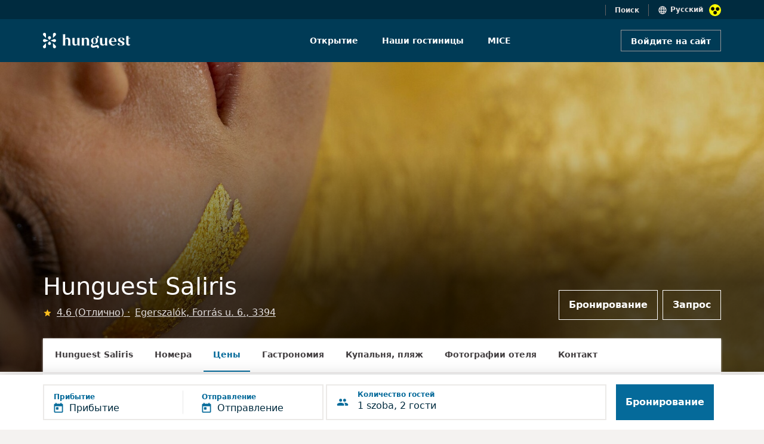

--- FILE ---
content_type: text/html; charset=UTF-8
request_url: https://www.hunguesthotels.hu/ru/hotel/egerszalok/hunguest_saliris/rates/
body_size: 11121
content:
<!DOCTYPE html>
	<html lang="ru">
	<head>
		<title>Hunguest Saliris - Egerszalók - </title>
		
		<meta name="description" content="">
		<meta charset="UTF-8">
   		<meta content="width=device-width, initial-scale=1" name="viewport">
		
<meta property="og:type" content="website">
<meta property="og:site_name" content="Hunguest Hotels">
<meta property="og:title" content="">
<meta property="og:description" content="">
<meta property="og:url" content="https://www.hunguesthotels.hu/ru/hotel/egerszalok/hunguest_saliris/rates/">
<meta property="og:image" content="https://www.hunguesthotels.hu/images/hotel/16932216266396_s4.jpg">
<meta property="og:image:type" content="image/jpeg" />
<meta property="og:image:width" content="1280"> 
<meta property="og:image:height" content="520">

<link rel="manifest" href="/manifest.json" crossorigin="use-credentials" />
<meta name="theme-color" content="#003b56" />
<link rel="shortcut icon" href="/kepek/favicon/favicon.ico" />
<meta name="apple-mobile-web-app-status-bar-style" content="black-translucent" />
<link rel="stylesheet" type="text/css" href="https://www.hunguesthotels.hu/_sys/css.php?t=1768904549&app=blogpost-20-105-107-22&dba=1&lan=ru&app_11=&app_20_book=1&app_100=&app_108=&app_110=&app_111=&app_112=&app_16="><script type='text/javascript' src='//static.klaviyo.com/onsite/js/klaviyo.js?company_id=Y7sSYi'></script>

	<script src='https://www.google.com/recaptcha/api.js?render=6Le89J8UAAAAAHxM60ab73vGcAiFCLjR_WOSbCJ1'></script>
	<input type='hidden' name='google_recaptcha_key' value='6Le89J8UAAAAAHxM60ab73vGcAiFCLjR_WOSbCJ1'>

	<!-- Google Tag Manager -->
<script>(function(w,d,s,l,i){w[l]=w[l]||[];w[l].push({'gtm.start':
new Date().getTime(),event:'gtm.js'});var f=d.getElementsByTagName(s)[0],
j=d.createElement(s),dl=l!='dataLayer'?'&l='+l:'';j.async=true;j.src=
'https://www.googletagmanager.com/gtm.js?id='+i+dl;f.parentNode.insertBefore(j,f);
})(window,document,'script','dataLayer','GTM-KK9RXG');</script>
<!-- End Google Tag Manager -->


<script type='text/javascript' src='/_sys/_ele/a11y/a11y.local.js'></script>
<script type='text/javascript' src='/_sys/_ele/a11y/a11y.navigation.js'></script>
<script type='text/javascript' src='/_sys/_ele/a11y/augment.js' defer></script>
<link rel='stylesheet' href='/_sys/_ele/a11y/a11y.css' />
<script
    src='https://www.kmak.hu/a11y/accessibility.js'
    data-icon='dots'
    data-icon-position='inline'
    data-icon-position-css=''
    data-icon-container='.a11y_btn'
    data-icon-container-css='width:20px;height:20px;min-width:20px;margin-left:10px'
    data-icon-container-second='.a11y_btn_2'
    data-icon-container-second-css='width:20px;height:20px;min-width:20px;position: relative;right: 125px;top: 1px;'
    data-main-content-id='main-content'
    data-main-content-text='Ugrás a fő tartalomhoz'
    data-custom-css='hunguesthotels/hunguesthotels'
    data-custom-css-inline=''
    data-custom-css-skip-selector='section .container-fluid'
    data-console-info='false'
    defer>
</script>
<link rel='stylesheet' href='https://www.kmak.hu/a11y/accessibility.css' />
	
	</head>

	<body id="HUN" class=" grey2-bg hotel" data-url="https://www.hunguesthotels.hu" lang="RU" data-lan="138">

	<form id="foglalasForm" action="/_sys/set_offer.php" method="post">
		<input type="hidden" name="data" value="" />
		<input type="hidden" name="token" value="" />
	</form>
	<script type="text/javascript">var hh_label = "";</script>
	
<!-- Google Tag Manager (noscript) -->
<noscript><iframe src="https://www.googletagmanager.com/ns.html?id=GTM-KK9RXG"
height="0" width="0" style="display:none;visibility:hidden"></iframe></noscript>
<!-- End Google Tag Manager (noscript) -->

	
<div id="nav_upper" class="container-fluid top-header-main blue-dark-bg position-relative ">
	<div class="row">
		<div class="col-12 d-flex flex-row-reverse top-header-item-wrapper content-container" style="padding-top:7px;">
			<div class="d-flex flex-row top-header-first-item nav-items">
				<img src="/_sys/_ico/language_black.svg" alt="">
				<h6 class="grey4-text p4 language-switcher" role="button" tabindex="0" aria-haspopup="listbox" aria-controls="language-list-desktop" aria-expanded="false" style="cursor: pointer;">Русский</h6>
				<div class="languages position-absolute white-bg" style="top:32px; display:none;">
					<a href="/hu/hotel/egerszalok/hunguest_saliris/arak/" class="h7 grey10-text languages-list">Magyar</a><a href="/en/hotel/egerszalok/hunguest_saliris/rates/" class="h7 grey10-text languages-list">English</a><a href="/de/hotel/egerszalok/hunguest_saliris/preise/" class="h7 grey10-text languages-list">Deutsch</a><a href="/cz/hotel/egerszalok/hunguest_saliris/rates/" class="h7 grey10-text languages-list">Český</a><a href="/ro/hotel/egerszalok/hunguest_saliris/rates/" class="h7 grey10-text languages-list">Romana</a><a href="/pl/hotel/egerszalok/hunguest_saliris/rates/" class="h7 grey10-text languages-list">Polski</a><a href="/sr/hotel/egerszalok/hunguest_saliris/rates/" class="h7 grey10-text languages-list">Srpski</a><a href="/sk/hotel/egerszalok/hunguest_saliris/rates/" class="h7 grey10-text languages-list">Slovenský</a>
				</div>
				<div class="a11y_btn"></div>
			</div>
			<h6 class="grey4-text p4 top-header-center-item nav-items searchBarToggle" style="cursor: pointer;">Поиск</h6>
			<a href="/ru/frequent_guest_card/" class="grey4-text p4 top-header-last-item nav-items"></a>
			
		</div>
	</div>
</div>

<div class="container-fluid blue-dark-bg searchBar position-absolute top-0" style="display:none;">
	<div class="row content-container">
		<div class="col-12 text-end white-text" style="height:32px; padding-top:7px;">
			<h6 class="grey4-text p4 closeSearchBar" style="cursor: pointer;">Отмена</h6>
		</div>
	</div>
	<div class="row align-items-center">
		<div class="col-12 blue-hunguest-bg" style="height:72px; z-index: 100000;">
		<div class="row content-container align-items-center justify-content-between" style="height:72px;">
			<a href="/ru/" class="col-auto">
				<img class="main-header-image" src="/hunguest_header_logo.svg" alt="">
			</a>
			<div class="col-auto text-end">
				<div class="row mx-0">
					<div class="searchBarWrapper d-flex" style="border: 1px solid #d3e2e9; padding-top:9px; padding-bottom:9px; width:344px;">
						<img src="/_sys/_ico/search_white.svg" alt="">
						<input class="ps-2 searchInputTop" type="search" placeholder="Поиск" style="background: transparent; border:none; width:100%; font-size: 14px; color:white;">
					</div>
				</div>
			</div>
		</div>
		</div>
	</div>
</div>

<div class="searchLayer position-fixed bottom-0 start-0 end-0" style="z-index:100; display:none;"></div>

<!-- MAIN HEADER DESKTOP -->
<div id="nav_main" class="container-fluid p-0 blue-hunguest-bg main-header-main">
	<div class="row g-0 content-container align-items-center mx-auto">
		<a href="/ru/" class="col-lg-3 col-md-2 col-sm-12">
			<img class="main-header-image" src="/hunguest_header_logo.svg" title="HOTELINFO" alt="">
		</a>
		<nav class="col-lg-7 col-md-8 col-sm-12 d-flex justify-content-center align-items-center nav-section" role="navigation" aria-label="Fő navigáció">
			<ul role="menubar">
			<li class="d-flex main-header-nav-center-items " role="none">
				<a href="/ru/" class="h7 nav-text white-text text-decoration-none" role="menuitem">Открытие</a>
			</li>
			<li class="d-flex main-header-nav-center-items  hotel-list-menu" role="none">
				<a href="/ru/hotels/" class="h7 nav-text white-text text-decoration-none" role="menuitem" aria-haspopup="true" aria-expanded="false">Наши гостиницы</a>
				<ul id="hotel-list" role="menu" hiddened>
					<li role="none"><div id="hil_inn"><div>
	<a href="/ru/hotel/tarcal/andrassy_kuria_spa/andrassy_kuria_spa/" role="menuitem">
		<span class="d-flex align-items-center">
			<span class="h7 grey10-text hotel-list-hover">Andrássy Kúria &amp; Spa</span>
		</span>
	</a>
	<a href="/ru/hotel/hajduszoboszlo/hunguest_hotel_apollo/otel_apollo/" role="menuitem">
		<span class="d-flex align-items-center">
			<span class="h7 grey10-text hotel-list-hover">Hunguest Hotel Apollo</span>
		</span>
	</a>
	<a href="/ru/hotel/hajduszoboszlo/hunguest_hotel_aquasol/otel_akvasol/" role="menuitem">
		<span class="d-flex align-items-center">
			<span class="h7 grey10-text hotel-list-hover">Hunguest Hotel Aqua-Sol</span>
		</span>
	</a>
	<a href="/ru/hotel/cegled/hotel_aquarell/hotel_aquarell/" role="menuitem">
		<span class="d-flex align-items-center">
			<span class="h7 grey10-text hotel-list-hover">Hotel Aquarell</span>
		</span>
	</a>
	<a href="/ru/hotel/balatonalmadi/hunguest_bal_resort/hotel_bal_resort/" role="menuitem">
		<span class="d-flex align-items-center">
			<span class="h7 grey10-text hotel-list-hover">Hunguest BÁL Resort</span>
		</span>
	</a>
	<a href="/ru/hotel/hajduszoboszlo/hunguest_hotel_beke/otel_beke/" role="menuitem">
		<span class="d-flex align-items-center">
			<span class="h7 grey10-text hotel-list-hover">Hunguest Hotel Béke</span>
		</span>
	</a></div><div>
	<a href="/ru/hotel/koszeg/hotel_benedict/hotel_benedict/" role="menuitem">
		<span class="d-flex align-items-center">
			<span class="h7 grey10-text hotel-list-hover">Hotel Benedict</span>
		</span>
	</a>
	<a href="/ru/hotel/bukfurdo/hunguest_buk/otel_byuk/" role="menuitem">
		<span class="d-flex align-items-center">
			<span class="h7 grey10-text hotel-list-hover">Hunguest Bük</span>
		</span>
	</a>
	<a href="/ru/hotel/eger/hotel_eger_park/hotel_eger_park/" role="menuitem">
		<span class="d-flex align-items-center">
			<span class="h7 grey10-text hotel-list-hover">Hotel Eger &amp; Park</span>
		</span>
	</a>
	<a href="/ru/hotel/eger/hunguest_hotel_flora/otel_flora/" role="menuitem">
		<span class="d-flex align-items-center">
			<span class="h7 grey10-text hotel-list-hover">Hunguest Hotel Flóra</span>
		</span>
	</a>
	<a href="/ru/hotel/zalakaros/hunguest_hotel_freya/khotel_freya/" role="menuitem">
		<span class="d-flex align-items-center">
			<span class="h7 grey10-text hotel-list-hover">Hunguest Hotel Freya</span>
		</span>
	</a>
	<a href="/ru/hotel/gyula/hunguest_hotel_gyula/hunguest_hotel_gyula/" role="menuitem">
		<span class="d-flex align-items-center">
			<span class="h7 grey10-text hotel-list-hover">Hunguest Hotel Gyula</span>
		</span>
	</a></div><div>
	<a href="/ru/hotel/heviz/hunguest_hotel_helios/hotel_helios/" role="menuitem">
		<span class="d-flex align-items-center">
			<span class="h7 grey10-text hotel-list-hover">Hunguest Hotel Helios</span>
		</span>
	</a>
	<a href="/ru/hotel/budapest/hotel_millennium/hotel_millennium/" role="menuitem">
		<span class="d-flex align-items-center">
			<span class="h7 grey10-text hotel-list-hover">Hotel Millennium</span>
		</span>
	</a>
	<a href="/ru/hotel/opatija/hotel_miramar/hotel_miramar/" role="menuitem">
		<span class="d-flex align-items-center">
			<span class="h7 grey10-text hotel-list-hover">Hotel Miramar</span>
		</span>
	</a>
	<a href="/ru/hotel/heviz/hunguest_hotel_panorama/hotel_panorama/" role="menuitem">
		<span class="d-flex align-items-center">
			<span class="h7 grey10-text hotel-list-hover">Hunguest Hotel Panoráma</span>
		</span>
	</a>
	<a href="/ru/hotel/tapolca/hunguest_hotel_pelion/otel_pelion/" role="menuitem">
		<span class="d-flex align-items-center">
			<span class="h7 grey10-text hotel-list-hover">Hunguest Hotel Pelion</span>
		</span>
	</a>
	<a href="/ru/hotel/egerszalok/hunguest_saliris/hunguest_saliris/" role="menuitem">
		<span class="d-flex align-items-center">
			<span class="h7 grey10-text hotel-list-hover">Hunguest Saliris</span>
		</span>
	</a></div><div>
	<a href="/ru/hotel/nyiregyhaza/hunguest_hotel_sosto/gostinitsa_sosto/" role="menuitem">
		<span class="d-flex align-items-center">
			<span class="h7 grey10-text hotel-list-hover">Hunguest Hotel Sóstó</span>
		</span>
	</a>
	<a href="/ru/hotel/herceg_novi/hunguest_hotel_sun_resort/otel_sun_resort/" role="menuitem">
		<span class="d-flex align-items-center">
			<span class="h7 grey10-text hotel-list-hover">Hunguest Hotel Sun Resort</span>
		</span>
	</a>
	<a href="/ru/hotel/szeged/hunguest_hotel_szeged/otel_szeged/" role="menuitem">
		<span class="d-flex align-items-center">
			<span class="h7 grey10-text hotel-list-hover">Hunguest Hotel Szeged</span>
		</span>
	</a></div></div></li>
				</ul>
			</li>
			<li class="d-flex main-header-nav-center-items " role="none">
				<a href="/ru/konferentsiya/" class="h7 nav-text white-text text-decoration-none" role="menuitem">MICE</a>
			</li></ul>
		</nav>
		
	<div class="col-lg-2 col-md-2 col-sm-12 d-flex justify-content-end login-button-container">
		  <button class="login-button button_m button_transparent_light">Войдите на сайт</button>
	</div>
	
	</div>
</div>




<!-- MAIN HEADER MOBILE -->
<div id="nav_main_mobile" class="main-header-mobile-main container-fluid blue-hunguest-bg p-0">
	<a href="/ru/" style="text-decoration: none;">
	  <img class="main-header-image" src="/hunguest_header_logo.svg" alt="">
	</a>
	<div class="d-flex flex-row-reverse align-items-center">
		<div class="a11y_btn_2"></div>
		<div class="hamburger-menu">
			<img class="main-header-account-icon hamburger-menu-toggle" src="/_sys/_ico/hamburger.svg" alt="">
		</div>
					
<div class="main-header-account-wrapper login-button">
	<img class="main-header-account-icon expandToggleMobile" src="/_sys/_ico/account_circle_black.svg" alt="">
</div>
		
		<div class="hamburger-menu-active-tablet position-absolute bg-white">
			<div class="col-12 justify-content-end d-flex" style="height:64px;">
				<span class="close-button-hamburger-tablet position-absolute" style="top:20px; right:16px;">
					<svg xmlns="http://www.w3.org/2000/svg" height="24px" viewBox="0 0 24 24" width="24px" fill="currentColor"><path d="M0 0h24v24H0V0z" fill="none"/><path d="M19 6.41L17.59 5 12 10.59 6.41 5 5 6.41 10.59 12 5 17.59 6.41 19 12 13.41 17.59 19 19 17.59 13.41 12 19 6.41z"/></svg>
				</span>
			</div>
			<div class="col-12">
			  <div class="searchBarWrapperMenu d-flex  svg-img-blue">
			  	<span class="ps-2">
			  		<svg xmlns="http://www.w3.org/2000/svg" height="24px" viewBox="0 0 24 24" width="24px" fill="currentColor"><path d="M0 0h24v24H0z" fill="none"/><path d="M15.5 14h-.79l-.28-.27C15.41 12.59 16 11.11 16 9.5 16 5.91 13.09 3 9.5 3S3 5.91 3 9.5 5.91 16 9.5 16c1.61 0 3.09-.59 4.23-1.57l.27.28v.79l5 4.99L20.49 19l-4.99-5zm-6 0C7.01 14 5 11.99 5 9.5S7.01 5 9.5 5 14 7.01 14 9.5 11.99 14 9.5 14z"/></svg>
				</span>
				<input class="searchInput ps-2" type="search" placeholder="Keresés">
			</div>
			
		<a href="/ru/" class="tablet-menu-nav-item" style="text-decoration: none;">
		  <div class="col-12 padding-32-16" style="padding-bottom:24px;">
			<h4 class="blue-dark-text">Открытие</h4>
		  </div>
		</a>
		<a href="/ru/hotels/" class="tablet-menu-nav-item" style="text-decoration: none;">
		  <div class="col-12 padding-32-16" style="padding-bottom:24px;">
			<h4 class="blue-dark-text">Наши гостиницы</h4>
		  </div>
		</a>
		<a href="/ru/konferentsiya/" class="tablet-menu-nav-item" style="text-decoration: none;">
		  <div class="col-12 padding-32-16" style="padding-bottom:24px;">
			<h4 class="blue-dark-text">MICE</h4>
		  </div>
		</a>
			<div class="col-12 padding-32-16" style="padding-bottom: 33px;">
			  <div class="separator" style="border-bottom:1px solid #e2dede"></div>
			</div>
			
		<a href="/ru/frequent_guest_card/" style="text-decoration: none;">
			<div class="col-12 padding-32-16" style="padding-bottom:24px;">
				<p class="p1reg blue-dark-text m-0"></p>
			</div>
		</a>
		
			
			<div class="d-flex flex-row" style="margin-left:32px;">
			  <img src="/_sys/_ico/language_black_menu.svg" class="pe-2" style="margin-top:-13px;" alt="">
			  <p class="blue-dark-text p1reg language-switcher-menu position-relative" role="button" tabindex="0" aria-haspopup="listbox" aria-controls="language-list-mobile" aria-expanded="false">Русский</p>

			  <div class="languages-menu white-bg position-absolute" style="margin-top:-175px; display:none;">
				  <a href="/hu/hotel/egerszalok/hunguest_saliris/arak/" class="h7 grey10-text languages-list-menu pt-2 pb-2">Magyar</a><a href="/en/hotel/egerszalok/hunguest_saliris/rates/" class="h7 grey10-text languages-list-menu pt-2 pb-2">English</a><a href="/de/hotel/egerszalok/hunguest_saliris/preise/" class="h7 grey10-text languages-list-menu pt-2 pb-2">Deutsch</a><a href="/cz/hotel/egerszalok/hunguest_saliris/rates/" class="h7 grey10-text languages-list-menu pt-2 pb-2">Český</a><a href="/ro/hotel/egerszalok/hunguest_saliris/rates/" class="h7 grey10-text languages-list-menu pt-2 pb-2">Romana</a><a href="/pl/hotel/egerszalok/hunguest_saliris/rates/" class="h7 grey10-text languages-list-menu pt-2 pb-2">Polski</a><a href="/sr/hotel/egerszalok/hunguest_saliris/rates/" class="h7 grey10-text languages-list-menu pt-2 pb-2">Srpski</a><a href="/sk/hotel/egerszalok/hunguest_saliris/rates/" class="h7 grey10-text languages-list-menu pt-2 pb-2">Slovenský</a>
			  </div>
		  </div>
			</div>
		  </div>
		
		
		<div class="hamburger-menu-active-mobile position-absolute end-0 bg-white">
			<div class="col-12 justify-content-end d-flex svg-image-blue close-button-hamburger-mobil" style="height:64px;">
			<div class="close-button-hamburger-mobile position-absolute svg-img-blue">
				<svg xmlns="http://www.w3.org/2000/svg" height="24px" viewBox="0 0 24 24" width="24px" fill="currentColor"><path d="M0 0h24v24H0V0z" fill="none"/><path d="M19 6.41L17.59 5 12 10.59 6.41 5 5 6.41 10.59 12 5 17.59 6.41 19 12 13.41 17.59 19 19 17.59 13.41 12 19 6.41z"/></svg>
			</div>
			</div>
			<div class="col-12">
			  <div class="searchBarWrapperMenu d-flex svg-img-blue" style="">
			  <span class="ps-2">
			  <svg xmlns="http://www.w3.org/2000/svg" height="24px" viewBox="0 0 24 24" width="24px" fill="currentColor"><path d="M0 0h24v24H0z" fill="none"/><path d="M15.5 14h-.79l-.28-.27C15.41 12.59 16 11.11 16 9.5 16 5.91 13.09 3 9.5 3S3 5.91 3 9.5 5.91 16 9.5 16c1.61 0 3.09-.59 4.23-1.57l.27.28v.79l5 4.99L20.49 19l-4.99-5zm-6 0C7.01 14 5 11.99 5 9.5S7.01 5 9.5 5 14 7.01 14 9.5 11.99 14 9.5 14z"/></svg>
			  </span>
				<input class="searchInput ps-2" type="search" placeholder="Keresés">
			</div>
			
		<a href="/ru/" class="tablet-menu-nav-item" style="text-decoration: none;">
		  <div class="col-12 padding-32-16" style="padding-bottom:24px;">
			<h4 class="blue-dark-text">Открытие</h4>
		  </div>
		</a>
		<a href="/ru/hotels/" class="tablet-menu-nav-item" style="text-decoration: none;">
		  <div class="col-12 padding-32-16" style="padding-bottom:24px;">
			<h4 class="blue-dark-text">Наши гостиницы</h4>
		  </div>
		</a>
		<a href="/ru/konferentsiya/" class="tablet-menu-nav-item" style="text-decoration: none;">
		  <div class="col-12 padding-32-16" style="padding-bottom:24px;">
			<h4 class="blue-dark-text">MICE</h4>
		  </div>
		</a>
			<div class="col-12 padding-32-16" style="padding-bottom: 33px;">
			  <div class="separator" style="border-bottom:1px solid #e2dede"></div>
			</div>
			
		<a href="/ru/frequent_guest_card/" style="text-decoration: none;">
			<div class="col-12 padding-32-16" style="padding-bottom:24px;">
				<p class="p1reg blue-dark-text m-0"></p>
			</div>
		</a>
		
			
			<div class="d-flex flex-row" style="margin-left:16px;">
				<img src="/_sys/_ico/language_black_menu.svg" class="pe-2" style="margin-top:-13px;" alt="">
				<p class="blue-dark-text p1reg language-switcher-menu position-relative" role="button" tabindex="0" aria-haspopup="listbox" aria-controls="language-list-mobile" aria-expanded="false">Русский</p>
				<div class="languages-menu white-bg position-absolute" style="margin-top:-175px; display:none;">
					<a href="/hu/hotel/egerszalok/hunguest_saliris/arak/" class="h7 grey10-text languages-list-menu pt-2 pb-2">Magyar</a><a href="/en/hotel/egerszalok/hunguest_saliris/rates/" class="h7 grey10-text languages-list-menu pt-2 pb-2">English</a><a href="/de/hotel/egerszalok/hunguest_saliris/preise/" class="h7 grey10-text languages-list-menu pt-2 pb-2">Deutsch</a><a href="/cz/hotel/egerszalok/hunguest_saliris/rates/" class="h7 grey10-text languages-list-menu pt-2 pb-2">Český</a><a href="/ro/hotel/egerszalok/hunguest_saliris/rates/" class="h7 grey10-text languages-list-menu pt-2 pb-2">Romana</a><a href="/pl/hotel/egerszalok/hunguest_saliris/rates/" class="h7 grey10-text languages-list-menu pt-2 pb-2">Polski</a><a href="/sr/hotel/egerszalok/hunguest_saliris/rates/" class="h7 grey10-text languages-list-menu pt-2 pb-2">Srpski</a><a href="/sk/hotel/egerszalok/hunguest_saliris/rates/" class="h7 grey10-text languages-list-menu pt-2 pb-2">Slovenský</a>
				</div>
			</div>
		  </div>
		</div>
		
	</div>
</div>

	
		<section class="hotel-header">
	
		<!-- Hotel Header with menubar -->
		<div class="container-fluid m-0 p-0">
			<div class="hotel-header container-fluid m-0 p-0 position-relative">
				<div class="hotel-header-image">
					<img class="banner_image img-fluid" src="/images/hotel/16932216266396_s1.jpg" alt="Hunguest Saliris - Egerszalók - Цены">
					<div class="hotel-header-overlay"></div>
				</div>
				<div class="hotel-header-content content-container px-3 px-xl-0 row align-items-end">
					<div class="col-12 col-lg-7 m-0 px-0">
						<h1 class="hotel-header-title white-text">Hunguest Saliris</h1>
						<div class="ertekeles_block">
						
							<img src="/_sys/_ico/star_yellow_24dp.svg" height="15" width="15" alt="" class="star">
							<a href="/ru/hotel/egerszalok/hunguest_saliris/obzory/" class="ertekeles">
								<p class="p2reg grey4-text ps-2 text-decoration-underline">
									4.6 (Отлично)
								</p>
							</a>
								
							<a href="/ru/hotel/egerszalok/hunguest_saliris/kontakt/" class="location">
								<p class="p2reg grey4-text ps-2 text-decoration-underline">
									Egerszalók, Forrás u. 6., 3394
								</p>
							</a>
						</div>
					</div>
					
			<div class="col d-none d-lg-flex justify-content-end m-0 p-0">
				<a class="button_l hotel-header-button me-1" href="/ru/hotel/egerszalok/hunguest_saliris/room_reservation/">Бронирование</a><a class="button_l hotel-header-button ms-1" href="/ru/hotel/egerszalok/hunguest_saliris/room_request/">Запрос</a>
			</div>
			
				</div>
			</div>
	
			<div class="content-wrapper hotel_subpage_nav_wrap position-relative p-0">
				<div class="navbar-lvl2-container white-bg p-0 m-0">
					<div class="navbar-lvl2-list m-0 px-0 py-3 d-flex justify-content-left">
						<a href="/ru/hotel/egerszalok/hunguest_saliris/hunguest_saliris/" class="navbar-lvl2-list-item px-3 pb-3 mb-0 h7 ms-1">Hunguest Saliris</a><a href="/ru/hotel/egerszalok/hunguest_saliris/nomera/" class="navbar-lvl2-list-item px-3 pb-3 mb-0 h7 ms-1">Номера</a><a href="/ru/hotel/egerszalok/hunguest_saliris/rates/" class="navbar-lvl2-list-item-active px-3 pb-3 mb-0 h7 ms-1">Цены</a><a href="/ru/hotel/egerszalok/hunguest_saliris/gastronomiya/" class="navbar-lvl2-list-item px-3 pb-3 mb-0 h7 ms-1">Гастрономия</a><a href="/ru/hotel/egerszalok/hunguest_saliris/kupalnya_plyazh/" class="navbar-lvl2-list-item px-3 pb-3 mb-0 h7 ms-1">Купальня, пляж</a><a href="/ru/hotel/egerszalok/hunguest_saliris/photo_gallery/" class="navbar-lvl2-list-item px-3 pb-3 mb-0 h7 ms-1">Фотографии отеля</a><a href="/ru/hotel/egerszalok/hunguest_saliris/kontakt/" class="navbar-lvl2-list-item px-3 pb-3 mb-0 h7 ms-1">Контакт</a>
					</div>
				</div>
			</div>
		</div>
		
		</section>
		
			<!-- Floating booking bar -->
			
			<div id="floating_booking_filter_i18n" data-i18n='{&quot;vendeg&quot;:&quot;гость&quot;,&quot;vendegek&quot;:&quot;гости&quot;,&quot;room_number&quot;:&quot;Комната {n}&quot;,&quot;add_room&quot;:&quot;Добавить комнату {n}&quot;}'></div>
			
			<div class="filter-floating-container container-fluid p-3">
				<div class="content-container p-0 m-auto">
					<div class="row m-0 p-0">
		
						<div id="filter-date-selector" class="t-datepicker bottom filter-date-selector filter-deselected col-12 col-lg d-flex align-items-center flex-column drp" data-e="Прибытие" data-i="Отправление">
							<div class="filter-date-selector-range p-0 col d-flex justify-content-start align-items-center w-100">
								<div
									id="filter-date-selector-button"
									class="button_xl white-bg p-0 m-0 d-flex w-100 h-100 d-flex align-items-center"
									onclick="toggleDateSelector('toggle')"
								>
									<div class="w-50 d-flex justify-content-between p-0 m-0 t-check-in">
										<div class="d-flex justify-content-start">
											
											<div class="d-flex flex-column justify-content-center">
												<h6 id="filter-date-selector-arrival-label" class="filter-date-selector-label h8 blue-light1-text text-start">
													Прибытие
												</h6>
												<div class="d-flex">
													<img class="me-2" src="/_sys/_ico/arrive.svg" alt="">
													<h6 id="filter-date-selector-arrival" class="border-0 m-0 p-0 h6a blue-dark-text text-start align-text-bottom">
														Прибытие
													</h6>
												</div>
											</div>
										</div>
										<div class="filter-date-selector-splitter p-0 my-0"></div>
									</div>
		
									<div class="w-50 d-flex justify-content-start p-0 ps-2 ps-sm-3 m-0 t-check-out">
										<div>
											<h6 id="filter-date-selector-depart-label" class="filter-date-selector-label h8 blue-light1-text text-start">
												Отправление
											</h6>
											<div class="d-flex">
												<img class="me-2" src="/_sys/_ico/depart.svg" alt="">
												<h6 id="filter-date-selector-depart" class="border-0 m-0 p-0 h6a blue-dark-text text-start align-text-bottom">
													Отправление
												</h6>
											</div>
										</div>
									</div>
								</div>
							</div>
						</div>
		
						<div id="filter-guest-selector" class="col-12 col-lg filter-guest-selector filter-deselected d-flex align-items-center justify-content-start p-0 m-0 ms-0 mt-1 ms-lg-1 mt-lg-0">
							<div
								id="filter-guest-selector-button"
								class="flex-grow-1 button_xl white-bg py-0 px-3 m-0 d-flex justify-content-start align-items-center  svg-img-blue"
							>
								<svg width="20" height="12" viewBox="0 0 20 12" fill="none" xmlns="http://www.w3.org/2000/svg">
<path d="M13.332 5.1665C14.7154 5.1665 15.8237 4.04984 15.8237 2.6665C15.8237 1.28317 14.7154 0.166504 13.332 0.166504C11.9487 0.166504 10.832 1.28317 10.832 2.6665C10.832 4.04984 11.9487 5.1665 13.332 5.1665ZM6.66536 5.1665C8.0487 5.1665 9.15703 4.04984 9.15703 2.6665C9.15703 1.28317 8.0487 0.166504 6.66536 0.166504C5.28203 0.166504 4.16536 1.28317 4.16536 2.6665C4.16536 4.04984 5.28203 5.1665 6.66536 5.1665ZM6.66536 6.83317C4.7237 6.83317 0.832031 7.80817 0.832031 9.74984V10.9998C0.832031 11.4582 1.20703 11.8332 1.66536 11.8332H11.6654C12.1237 11.8332 12.4987 11.4582 12.4987 10.9998V9.74984C12.4987 7.80817 8.60703 6.83317 6.66536 6.83317ZM13.332 6.83317C13.0904 6.83317 12.8154 6.84984 12.5237 6.87484C12.5404 6.88317 12.5487 6.89984 12.557 6.90817C13.507 7.59984 14.1654 8.52484 14.1654 9.74984V10.9998C14.1654 11.2915 14.107 11.5748 14.0154 11.8332H18.332C18.7904 11.8332 19.1654 11.4582 19.1654 10.9998V9.74984C19.1654 7.80817 15.2737 6.83317 13.332 6.83317Z" fill="currentColor"/>
</svg>

								<img id="filter-guest-selector-icon-back" class="ms-2 me-3" src="/_sys/_ico/chevron_left_dark.svg" alt="">
								<div>
									<h6 class="d-none d-lg-block h8 blue-light1-text text-start">Количество гостей</h6>
									<h6 id="filter-guest-selector-info" class="h6a blue-dark-text text-start">1 комната, 2 гостя</h6>
								</div>
							</div>
		
							<!-- Modal -->
							<div class="filter-guest-modal" id="filter-guest-modal">
								<div id="filter-guest-modal-body" class="m-0 p-0">
									<!-- innerHTML is filled in by script-->
								</div>
								<div class="filter-guest-modal-addroom p-0">
									<button class="hunguest_button_white mb-5 mb-sm-0" onclick="addRoom()">
										<span id="filter-guest-modal-addroom-text" class="h6a blue-light1-text">Добавить новую комнату</span>
									</button>
								</div>
								<div class="filter-guest-modal-apply py-4 d-block d-lg-none">
									<button class="button_xl button_primary d-block d-lg-none w-100" onclick="guestSubmit()">Спасать</button>
								</div>
							</div>
		
						</div>
		
						<div class="col-12 col-lg-4 filter-booking-floating white-bg pt-2 pb-3 py-lg-0 m-0 ms-0 mt-1 ms-lg-1 mt-lg-0">
							<button id="filter-booking-floating-button" class="button_xl button_primary m-0 py-0 px-3" data-url="/ru/hotel/egerszalok/hunguest_saliris/room_reservation/" data-hid="112">
								<span class="d-none d-lg-block">Бронирование</span>
								<span class="d-block d-lg-none">Цены и бронирование</span>
							</button>
							<!--
							<a href="/ru/hotel/egerszalok/hunguest_saliris/room_request/" class="d-block d-lg-none pt-3">
								<h6 class="h7 blue-light1-text text-center">Árajánlatkérés</h6>
							</a>
							-->
						</div>
		
					</div>
				</div>
			</div>
			<!-- FILTER BAR SCRIPTS -->
			
			<!-- New room template -->
			<script id="filter-template-room-section" type="text/html">
				<div id="filter-guest-modal-container" class="filter-guest-modal-room">
					<div class="d-flex justify-content-between">
						<h6 id="filter-guest-modal-room-number" class="h6a pb-3 blue-dark-text">Комната</h6>
						<button id="filter-guest-modal-remove" class="hunguest_button_white d-flex align-top"
								onclick="removeRoom(event, this.id)">
							<h6 class="h7 blue-light1-text">Удалить</h6>
						</button>
					</div>
					<div class="filter-guest-modal-adult d-flex justify-content-between align-items-center pb-2 pt-3 pt-lg-0">
						<div>
							<h6 class="h7 blue-dark-text">Взрослый</h6>
							<p class="p4reg grey6-text">Не младше 18 лет</p>
						</div>
						<div class="d-flex">
							<button type="button" id="filter-guest-adult-decrease" class="button_minus_light_24" onclick="guestSet(event, this.id)"></button>
							<h6 id="filter-guest-adult-total" class="h6a px-4 blue-dark-text">2</h6>
							<button type="button" id="filter-guest-adult-increase" class="button_plus_light_24" onclick="guestSet(event, this.id)"></button>
						</div>
					</div>
					<div class="filter-guest-modal-teenager d-flex justify-content-between align-items-center pb-2 pt-3 pt-lg-0 ">
						<div>
							<h6 class="h7 blue-dark-text">Подросток</h6>
							<p class="p4reg grey6-text">12–17 лет</p>
						</div>
						<div class="d-flex">
							<button type="button" id="filter-guest-teenager-decrease" class="button_minus_light_24" onclick="guestSet(event, this.id)" disabled></button>
							<h6 id="filter-guest-teenager-total" class="h6a px-4 blue-dark-text">0</h6>
							<button
									type="button"
									id="filter-guest-teenager-increase"
									class="button_plus_light_24"
									onclick="guestSet(event, this.id)"
							></button>
						</div>
					</div>
					<div class="filter-guest-modal-child d-flex justify-content-between align-items-center pb-2 pt-3 pt-lg-0 ">
						<div>
							<h6 class="h7 blue-dark-text">Ребенок</h6>
							<p class="p4reg grey6-text">4–11 лет</p>
						</div>
						<div class="d-flex">
							<button
									type="button"
									id="filter-guest-child-decrease"
									class="button_minus_light_24"
									onclick="guestSet(event, this.id)"
									disabled
							></button>
							<h6 id="filter-guest-child-total" class="h6a px-4 blue-dark-text">0</h6>
							<button
									type="button"
									id="filter-guest-child-increase"
									class="button_plus_light_24"
									onclick="guestSet(event, this.id)"
							></button>
						</div>
					</div>
			
					<div class="filter-guest-modal-baby d-flex justify-content-between align-items-center pb-2 pt-3 pt-lg-0 ">
						<div>
							<h6 class="h7 blue-dark-text">Младенец</h6>
							<p class="p4reg grey6-text">До 4 лет</p>
						</div>
						<div class="d-flex">
							<button
									type="button" id="filter-guest-baby-decrease" class="button_minus_light_24" onclick="guestSet(event, this.id)"  disabled
							></button>
							<h6 id="filter-guest-baby-total" class="h6a px-4 blue-dark-text">0</h6>
							<button
									type="button"
									id="filter-guest-baby-increase"
									class="button_plus_light_24"
									onclick="guestSet(event, this.id)"
							></button>
						</div>
					</div>
					<div class="filter-guest-modal-splitter w-100 pb-2"></div>
				</div>
			</script>
			
    <div class="content-container hotel-content-padding card-list white-bg pt-5 pb-5">
        <div class="row m-0 p-0">
			
        </div>
    </div>
	
<section class="white-bg mt-64">
<div class="newsletter-main container-fluid blue-hunguest-bg" style="margin-top: 0;">
        <div class="row content-container justify-content-between" style="margin-left:auto; margin-right:auto;">
            <div class="col-lg-4 d-flex align-items-center px-1">
                <h3 class="newsletter-cta grey2-text" style="font-size: 24px;">Подпишитесь на нашу рассылку, чтобы быть в курсе последних акций</h3>
            </div>
            <div class="col-lg-8 px-0">
                <form id="newsletter-form">
                    <div class="row g-0 justify-content-end">
                        <div class="col-lg-5 ps-lg-1 py-1">
                            <input type="text" id="newsletter-name" class="form-control newsletter-input-text blue-hunguest-bg white-text rounded-0" placeholder="Ваше фамилия и имя">
                        </div>
                        <div class="col-lg-5 ps-lg-1 py-1">
                            <input type="email" id="newsletter-email" class="form-control newsletter-input-text blue-hunguest-bg white-text rounded-0" placeholder="Ваш адрес электронной почты">
                        </div>
                        <div class="col-lg-2 ps-lg-1 py-1">
                            <button class="button_primary newsletter-btn button_xl" type="submit">
                                <span class="h6b grey2-text">Запись на новости</span>
                            </button>
                        </div>
                    </div>
                </form>
            </div>
        </div>
        <div class="row content-container mx-auto">
            <div class="col-12 text-start text-lg-end px-0">
                <p class="newsletter-info p4reg blue-light3-text">
                <label class="ck-container">
				<span class="link-recolor-white">Регистрируясь, я принимаю&nbsp;<a href="https://www.hunguesthotels.hu/privacy_policy/" target="_blank">Уведомление о конфиденциальности.</a></span>
                <input type="checkbox" name="adatvedelmi_chk" value="1" />
                <span class="checkmark"></span>
                </label>
				</p>
            </div>
        </div>
    </div>

<section class="footer-main container-fluid white-bg content-container">
	<div class="footer-block-1 row justify-content-between pb-4">
		<div class="col-lg-4 col-12 d-flex flex-column justify-content-between pb-5">
			<div class="footer-logo">
				<img class="footer-logo-image mb-2" src="/_sys/_img/Hunguest_Opus_hor_EN.png" aria-hidden="true" alt="HunguestHotels">
				<img class="footer-logo-image mb-2" src="/_sys/_img/Hunguest_Opus_hor_EN_white.png" aria-hidden="true" alt="HunguestHotels">
				<p class="p3reg blue-hunguest-text mb-5">
				Hunguest Zrt.<br>
				1056 Budapest, Váci utca 38.
				</p>
			</div>
		</div>
		<div class="col-md-2 col-6 pb-5">
			<h6 class="h6b blue-dark-text mb-2">Карта сайта</h6>
			<ul class="m-0 p-0">
				<li><a href="/ru/hotels/"><p class="p3reg blue-light1-text py-1">Наши гостиницы</p></a></li><li><a href="/ru/konferentsiya/"><p class="p3reg blue-light1-text py-1">MICE</p></a></li>
			</ul>
		</div>
		<div class="col-md-2 col-6 pb-5">
			<h6 class="h6b blue-dark-text mb-2">Отели</h6>
			<ul class="m-0 p-0">
				
		<li>
			<a href="/ru/hotel/tarcal/andrassy_kuria_spa/andrassy_kuria_spa/">
				<p class="p3reg blue-light1-text py-1">Andrássy Kúria & Spa</p>
			</a>
		</li>
		
		<li>
			<a href="/ru/hotel/hajduszoboszlo/hunguest_hotel_apollo/otel_apollo/">
				<p class="p3reg blue-light1-text py-1">Hunguest Hotel Apollo</p>
			</a>
		</li>
		
		<li>
			<a href="/ru/hotel/hajduszoboszlo/hunguest_hotel_aquasol/otel_akvasol/">
				<p class="p3reg blue-light1-text py-1">Hunguest Hotel Aqua-Sol</p>
			</a>
		</li>
		
		<li>
			<a href="/ru/hotel/cegled/hotel_aquarell/hotel_aquarell/">
				<p class="p3reg blue-light1-text py-1">Hotel Aquarell</p>
			</a>
		</li>
		
		<li>
			<a href="/ru/hotel/balatonalmadi/hunguest_bal_resort/hotel_bal_resort/">
				<p class="p3reg blue-light1-text py-1">Hunguest BÁL Resort</p>
			</a>
		</li>
		
		<li>
			<a href="/ru/hotel/hajduszoboszlo/hunguest_hotel_beke/otel_beke/">
				<p class="p3reg blue-light1-text py-1">Hunguest Hotel Béke</p>
			</a>
		</li>
		
		<li>
			<a href="/ru/hotel/koszeg/hotel_benedict/hotel_benedict/">
				<p class="p3reg blue-light1-text py-1">Hotel Benedict</p>
			</a>
		</li>
		
		<li>
			<a href="/ru/hotel/bukfurdo/hunguest_buk/otel_byuk/">
				<p class="p3reg blue-light1-text py-1">Hunguest Bük</p>
			</a>
		</li>
		
		<li>
			<a href="/ru/hotel/eger/hotel_eger_park/hotel_eger_park/">
				<p class="p3reg blue-light1-text py-1">Hotel Eger & Park</p>
			</a>
		</li>
		
		<li>
			<a href="/ru/hotel/eger/hunguest_hotel_flora/otel_flora/">
				<p class="p3reg blue-light1-text py-1">Hunguest Hotel Flóra</p>
			</a>
		</li>
		
		<li>
			<a href="/ru/hotel/zalakaros/hunguest_hotel_freya/khotel_freya/">
				<p class="p3reg blue-light1-text py-1">Hunguest Hotel Freya</p>
			</a>
		</li>
		
		<li>
			<a href="/ru/hotel/gyula/hunguest_hotel_gyula/hunguest_hotel_gyula/">
				<p class="p3reg blue-light1-text py-1">Hunguest Hotel Gyula</p>
			</a>
		</li>
		
		<li>
			<a href="/ru/hotel/heviz/hunguest_hotel_helios/hotel_helios/">
				<p class="p3reg blue-light1-text py-1">Hunguest Hotel Helios</p>
			</a>
		</li>
		
		<li>
			<a href="/ru/hotel/budapest/hotel_millennium/hotel_millennium/">
				<p class="p3reg blue-light1-text py-1">Hotel Millennium</p>
			</a>
		</li>
		
		<li>
			<a href="/ru/hotel/opatija/hotel_miramar/hotel_miramar/">
				<p class="p3reg blue-light1-text py-1">Hotel Miramar</p>
			</a>
		</li>
		
		<li>
			<a href="/ru/hotel/heviz/hunguest_hotel_panorama/hotel_panorama/">
				<p class="p3reg blue-light1-text py-1">Hunguest Hotel Panoráma</p>
			</a>
		</li>
		
		<li>
			<a href="/ru/hotel/tapolca/hunguest_hotel_pelion/otel_pelion/">
				<p class="p3reg blue-light1-text py-1">Hunguest Hotel Pelion</p>
			</a>
		</li>
		
		<li>
			<a href="#">
				<p class="p3reg blue-light1-text py-1">Hotel Platánus</p>
			</a>
		</li>
		
		<li>
			<a href="/ru/hotel/egerszalok/hunguest_saliris/hunguest_saliris/">
				<p class="p3reg blue-light1-text py-1">Hunguest Saliris</p>
			</a>
		</li>
		
		<li>
			<a href="/ru/hotel/nyiregyhaza/hunguest_hotel_sosto/gostinitsa_sosto/">
				<p class="p3reg blue-light1-text py-1">Hunguest Hotel Sóstó</p>
			</a>
		</li>
		
		<li>
			<a href="/ru/hotel/herceg_novi/hunguest_hotel_sun_resort/otel_sun_resort/">
				<p class="p3reg blue-light1-text py-1">Hunguest Hotel Sun Resort</p>
			</a>
		</li>
		
		<li>
			<a href="/ru/hotel/szeged/hunguest_hotel_szeged/otel_szeged/">
				<p class="p3reg blue-light1-text py-1">Hunguest Hotel Szeged</p>
			</a>
		</li>
		
			</ul>
		</div>
		<div class="col-md-2 col-6 pb-5">
			<h6 class="h6b blue-dark-text mb-2">Программа лояльности</h6>
			<ul class="m-0 p-0">
				<li><a href="/ru/frequent_guest_card/"><p class="p3reg blue-light1-text py-1"></p></a></li>
			</ul>
		</div>
		<div class="col-md-2 col-6">
			<h6 class="h6b blue-dark-text mb-2">Социальные сети</h6>
			<div class="footer-social d-flex justify-content-start pt-2">
				<a class="me-4 svg-img-blue" href="https://www.facebook.com/hunguesthotels/" target="_blank">
					<svg width="20" height="20" viewBox="0 0 20 20" fill="currentColor" xmlns="http://www.w3.org/2000/svg">
<path d="M20 10C20 4.47715 15.5229 0 10 0C4.47715 0 0 4.47715 0 10C0 14.9912 3.65684 19.1283 8.4375 19.8785V12.8906H5.89844V10H8.4375V7.79688C8.4375 5.29063 9.93047 3.90625 12.2146 3.90625C13.3084 3.90625 14.4531 4.10156 14.4531 4.10156V6.5625H13.1922C11.95 6.5625 11.5625 7.3334 11.5625 8.125V10H14.3359L13.8926 12.8906H11.5625V19.8785C16.3432 19.1283 20 14.9912 20 10Z" fill="#003B56"/>
<path d="M13.8926 12.8906L14.3359 10H11.5625V8.125C11.5625 7.33418 11.95 6.5625 13.1922 6.5625H14.4531V4.10156C14.4531 4.10156 13.3088 3.90625 12.2146 3.90625C9.93047 3.90625 8.4375 5.29063 8.4375 7.79688V10H5.89844V12.8906H8.4375V19.8785C9.47287 20.0405 10.5271 20.0405 11.5625 19.8785V12.8906H13.8926Z" fill="white"/>
</svg>

				</a>
				<a class="me-4 svg-img-blue" href="https://www.instagram.com/hunguest_hotels/" target="_blank">
					<svg width="20" height="20" viewBox="0 0 20 20" fill="none" xmlns="http://www.w3.org/2000/svg">
<path d="M10 1.80078C12.6719 1.80078 12.9883 1.8125 14.0391 1.85937C15.0156 1.90234 15.543 2.06641 15.8945 2.20313C16.3594 2.38281 16.6953 2.60156 17.043 2.94922C17.3945 3.30078 17.6094 3.63281 17.7891 4.09766C17.9258 4.44922 18.0898 4.98047 18.1328 5.95312C18.1797 7.00781 18.1914 7.32422 18.1914 9.99219C18.1914 12.6641 18.1797 12.9805 18.1328 14.0313C18.0898 15.0078 17.9258 15.5352 17.7891 15.8867C17.6094 16.3516 17.3906 16.6875 17.043 17.0352C16.6914 17.3867 16.3594 17.6016 15.8945 17.7813C15.543 17.918 15.0117 18.082 14.0391 18.125C12.9844 18.1719 12.668 18.1836 10 18.1836C7.32813 18.1836 7.01172 18.1719 5.96094 18.125C4.98438 18.082 4.45703 17.918 4.10547 17.7813C3.64063 17.6016 3.30469 17.3828 2.95703 17.0352C2.60547 16.6836 2.39063 16.3516 2.21094 15.8867C2.07422 15.5352 1.91016 15.0039 1.86719 14.0313C1.82031 12.9766 1.80859 12.6602 1.80859 9.99219C1.80859 7.32031 1.82031 7.00391 1.86719 5.95312C1.91016 4.97656 2.07422 4.44922 2.21094 4.09766C2.39063 3.63281 2.60938 3.29688 2.95703 2.94922C3.30859 2.59766 3.64063 2.38281 4.10547 2.20313C4.45703 2.06641 4.98828 1.90234 5.96094 1.85937C7.01172 1.8125 7.32813 1.80078 10 1.80078ZM10 0C7.28516 0 6.94531 0.0117187 5.87891 0.0585938C4.81641 0.105469 4.08594 0.277344 3.45313 0.523438C2.79297 0.78125 2.23438 1.12109 1.67969 1.67969C1.12109 2.23438 0.78125 2.79297 0.523438 3.44922C0.277344 4.08594 0.105469 4.8125 0.0585938 5.875C0.0117188 6.94531 0 7.28516 0 10C0 12.7148 0.0117188 13.0547 0.0585938 14.1211C0.105469 15.1836 0.277344 15.9141 0.523438 16.5469C0.78125 17.207 1.12109 17.7656 1.67969 18.3203C2.23438 18.875 2.79297 19.2188 3.44922 19.4727C4.08594 19.7188 4.8125 19.8906 5.875 19.9375C6.94141 19.9844 7.28125 19.9961 9.99609 19.9961C12.7109 19.9961 13.0508 19.9844 14.1172 19.9375C15.1797 19.8906 15.9102 19.7188 16.543 19.4727C17.1992 19.2188 17.7578 18.875 18.3125 18.3203C18.8672 17.7656 19.2109 17.207 19.4648 16.5508C19.7109 15.9141 19.8828 15.1875 19.9297 14.125C19.9766 13.0586 19.9883 12.7188 19.9883 10.0039C19.9883 7.28906 19.9766 6.94922 19.9297 5.88281C19.8828 4.82031 19.7109 4.08984 19.4648 3.45703C19.2188 2.79297 18.8789 2.23438 18.3203 1.67969C17.7656 1.125 17.207 0.78125 16.5508 0.527344C15.9141 0.28125 15.1875 0.109375 14.125 0.0625C13.0547 0.0117188 12.7148 0 10 0Z" fill="currentColor"/>
<path d="M10 4.86328C7.16406 4.86328 4.86328 7.16406 4.86328 10C4.86328 12.8359 7.16406 15.1367 10 15.1367C12.8359 15.1367 15.1367 12.8359 15.1367 10C15.1367 7.16406 12.8359 4.86328 10 4.86328ZM10 13.332C8.16016 13.332 6.66797 11.8398 6.66797 10C6.66797 8.16016 8.16016 6.66797 10 6.66797C11.8398 6.66797 13.332 8.16016 13.332 10C13.332 11.8398 11.8398 13.332 10 13.332Z" fill="currentColor"/>
<path d="M16.5391 4.66016C16.5391 5.32422 16 5.85938 15.3398 5.85938C14.6758 5.85938 14.1406 5.32032 14.1406 4.66016C14.1406 3.99609 14.6797 3.46094 15.3398 3.46094C16 3.46094 16.5391 4 16.5391 4.66016Z" fill="currentColor"/>
</svg>

				</a>
				<a class="me-4 svg-img-blue" href="https://hu.linkedin.com/company/hunguest-hotels" target="_blank">
				<svg width="20" height="20" viewBox="0 0 20 20" fill="none" xmlns="http://www.w3.org/2000/svg">
<path d="M18.5195 0H1.47656C0.660156 0 0 0.644531 0 1.44141V18.5547C0 19.3516 0.660156 20 1.47656 20H18.5195C19.3359 20 20 19.3516 20 18.5586V1.44141C20 0.644531 19.3359 0 18.5195 0ZM5.93359 17.043H2.96484V7.49609H5.93359V17.043ZM4.44922 6.19531C3.49609 6.19531 2.72656 5.42578 2.72656 4.47656C2.72656 3.52734 3.49609 2.75781 4.44922 2.75781C5.39844 2.75781 6.16797 3.52734 6.16797 4.47656C6.16797 5.42188 5.39844 6.19531 4.44922 6.19531ZM17.043 17.043H14.0781V12.4023C14.0781 11.2969 14.0586 9.87109 12.5352 9.87109C10.9922 9.87109 10.7578 11.0781 10.7578 12.3242V17.043H7.79688V7.49609H10.6406V8.80078H10.6797C11.0742 8.05078 12.043 7.25781 13.4844 7.25781C16.4883 7.25781 17.043 9.23438 17.043 11.8047V17.043Z" fill="currentColor"/>
</svg>

				</a>
			</div>
		</div>
	</div>

	<div class="footer-block-2 row justify-content-around justify-content-lg-start px-0 py-4">
		<div class="footer-block-2-right col-lg-12 col-md-12 d-flex">
			<div class="justify-content-center" align="center">
				<a href="https://www.nevogate.com" target="_blank" aria-label="Novogate payment" class="novogate">
					<img src="/_sys/_img/nevogate_logo_blue.png" alt="Novogate" aria-label="Novogate payment" aria-hidden="true">
					<img src="/_sys/_img/nevogate_logo_white.png" alt="Novogate" aria-label="Novogate payment" aria-hidden="true">
					
					</a>
				<a href="https://www.barion.com" target="_blank" aria-label="Barion payment" class="barion-logo">
					<img src="/_sys/_img/barion_medium.png" alt="Barion" aria-label="Barion payment" aria-hidden="true">
					<img src="/_sys/_img/barion_medium_white.png" alt="Barion" aria-label="Barion payment" aria-hidden="true">
				</a>
				<a href="https://instacash.hu/" target="_blank" aria-label="Instacache payment" class="instacache">
					<img src="/_sys/_img/instacache.png" alt="Instacache" aria-label="Instacache payment" aria-hidden="true">
					<img src="/_sys/_img/instacache_white.png" alt="Instacache" aria-label="Instacache payment" aria-hidden="true">
				</a>
			</div>
		</div>
	</div>

	<div class="footer-block-3 row py-4">
		<div class="col-lg-auto  sub_links">
			<a href="#" class="cookie_settings_toggle pr-2">
				<p class="p3reg blue-light1-text py-1">Настройки файлов cookie</p>
			</a>
			
			<a href="/ru/contact/"  class="pr-2">
				<p class="p3reg blue-light1-text py-1">Контакты</p>
			</a><a href="/privacy_policy/" class="pr-2">
				<p class="p3reg blue-light1-text py-1">Privacy Policy</p>
			</a>
	<a href="/en/hunguest_hotels_general_terms_and_conditions_of_contract/" class="pr-2">
				<p class="p3reg blue-light1-text py-1">General Terms and Conditions</p>
			</a>
	
			
		</div>
	</div>
</section>
</section><div class="takaro block" tab-index="-1" aria-hidden="true">
                <div class="lds-ripple"><div></div><div></div></div></div><div id="gallery" class="tr out part imgv"></div>	
	<div id="popup-overlay">
    	<div id="popup-frame"></div>
	</div>

	<div id="log"></div>

	<div id="progress" class="tr2 out"><div class="indeterminate tr2"></div></div>
	<script src="/_sys/js-dynamic-januar.v10.php?t=1768904549&app=blogpost-20-105-107-22&log=0&app_100=&app_112=&app_20_book=1&lan=RU"></script>
		

    <script src='/js/data-layer-handler.js?v=20260120112229' ></script>
	
	</body>
</html>


--- FILE ---
content_type: text/html; charset=utf-8
request_url: https://www.google.com/recaptcha/api2/anchor?ar=1&k=6Le89J8UAAAAAHxM60ab73vGcAiFCLjR_WOSbCJ1&co=aHR0cHM6Ly93d3cuaHVuZ3Vlc3Rob3RlbHMuaHU6NDQz&hl=en&v=PoyoqOPhxBO7pBk68S4YbpHZ&size=invisible&anchor-ms=20000&execute-ms=30000&cb=24jth9181vgj
body_size: 48717
content:
<!DOCTYPE HTML><html dir="ltr" lang="en"><head><meta http-equiv="Content-Type" content="text/html; charset=UTF-8">
<meta http-equiv="X-UA-Compatible" content="IE=edge">
<title>reCAPTCHA</title>
<style type="text/css">
/* cyrillic-ext */
@font-face {
  font-family: 'Roboto';
  font-style: normal;
  font-weight: 400;
  font-stretch: 100%;
  src: url(//fonts.gstatic.com/s/roboto/v48/KFO7CnqEu92Fr1ME7kSn66aGLdTylUAMa3GUBHMdazTgWw.woff2) format('woff2');
  unicode-range: U+0460-052F, U+1C80-1C8A, U+20B4, U+2DE0-2DFF, U+A640-A69F, U+FE2E-FE2F;
}
/* cyrillic */
@font-face {
  font-family: 'Roboto';
  font-style: normal;
  font-weight: 400;
  font-stretch: 100%;
  src: url(//fonts.gstatic.com/s/roboto/v48/KFO7CnqEu92Fr1ME7kSn66aGLdTylUAMa3iUBHMdazTgWw.woff2) format('woff2');
  unicode-range: U+0301, U+0400-045F, U+0490-0491, U+04B0-04B1, U+2116;
}
/* greek-ext */
@font-face {
  font-family: 'Roboto';
  font-style: normal;
  font-weight: 400;
  font-stretch: 100%;
  src: url(//fonts.gstatic.com/s/roboto/v48/KFO7CnqEu92Fr1ME7kSn66aGLdTylUAMa3CUBHMdazTgWw.woff2) format('woff2');
  unicode-range: U+1F00-1FFF;
}
/* greek */
@font-face {
  font-family: 'Roboto';
  font-style: normal;
  font-weight: 400;
  font-stretch: 100%;
  src: url(//fonts.gstatic.com/s/roboto/v48/KFO7CnqEu92Fr1ME7kSn66aGLdTylUAMa3-UBHMdazTgWw.woff2) format('woff2');
  unicode-range: U+0370-0377, U+037A-037F, U+0384-038A, U+038C, U+038E-03A1, U+03A3-03FF;
}
/* math */
@font-face {
  font-family: 'Roboto';
  font-style: normal;
  font-weight: 400;
  font-stretch: 100%;
  src: url(//fonts.gstatic.com/s/roboto/v48/KFO7CnqEu92Fr1ME7kSn66aGLdTylUAMawCUBHMdazTgWw.woff2) format('woff2');
  unicode-range: U+0302-0303, U+0305, U+0307-0308, U+0310, U+0312, U+0315, U+031A, U+0326-0327, U+032C, U+032F-0330, U+0332-0333, U+0338, U+033A, U+0346, U+034D, U+0391-03A1, U+03A3-03A9, U+03B1-03C9, U+03D1, U+03D5-03D6, U+03F0-03F1, U+03F4-03F5, U+2016-2017, U+2034-2038, U+203C, U+2040, U+2043, U+2047, U+2050, U+2057, U+205F, U+2070-2071, U+2074-208E, U+2090-209C, U+20D0-20DC, U+20E1, U+20E5-20EF, U+2100-2112, U+2114-2115, U+2117-2121, U+2123-214F, U+2190, U+2192, U+2194-21AE, U+21B0-21E5, U+21F1-21F2, U+21F4-2211, U+2213-2214, U+2216-22FF, U+2308-230B, U+2310, U+2319, U+231C-2321, U+2336-237A, U+237C, U+2395, U+239B-23B7, U+23D0, U+23DC-23E1, U+2474-2475, U+25AF, U+25B3, U+25B7, U+25BD, U+25C1, U+25CA, U+25CC, U+25FB, U+266D-266F, U+27C0-27FF, U+2900-2AFF, U+2B0E-2B11, U+2B30-2B4C, U+2BFE, U+3030, U+FF5B, U+FF5D, U+1D400-1D7FF, U+1EE00-1EEFF;
}
/* symbols */
@font-face {
  font-family: 'Roboto';
  font-style: normal;
  font-weight: 400;
  font-stretch: 100%;
  src: url(//fonts.gstatic.com/s/roboto/v48/KFO7CnqEu92Fr1ME7kSn66aGLdTylUAMaxKUBHMdazTgWw.woff2) format('woff2');
  unicode-range: U+0001-000C, U+000E-001F, U+007F-009F, U+20DD-20E0, U+20E2-20E4, U+2150-218F, U+2190, U+2192, U+2194-2199, U+21AF, U+21E6-21F0, U+21F3, U+2218-2219, U+2299, U+22C4-22C6, U+2300-243F, U+2440-244A, U+2460-24FF, U+25A0-27BF, U+2800-28FF, U+2921-2922, U+2981, U+29BF, U+29EB, U+2B00-2BFF, U+4DC0-4DFF, U+FFF9-FFFB, U+10140-1018E, U+10190-1019C, U+101A0, U+101D0-101FD, U+102E0-102FB, U+10E60-10E7E, U+1D2C0-1D2D3, U+1D2E0-1D37F, U+1F000-1F0FF, U+1F100-1F1AD, U+1F1E6-1F1FF, U+1F30D-1F30F, U+1F315, U+1F31C, U+1F31E, U+1F320-1F32C, U+1F336, U+1F378, U+1F37D, U+1F382, U+1F393-1F39F, U+1F3A7-1F3A8, U+1F3AC-1F3AF, U+1F3C2, U+1F3C4-1F3C6, U+1F3CA-1F3CE, U+1F3D4-1F3E0, U+1F3ED, U+1F3F1-1F3F3, U+1F3F5-1F3F7, U+1F408, U+1F415, U+1F41F, U+1F426, U+1F43F, U+1F441-1F442, U+1F444, U+1F446-1F449, U+1F44C-1F44E, U+1F453, U+1F46A, U+1F47D, U+1F4A3, U+1F4B0, U+1F4B3, U+1F4B9, U+1F4BB, U+1F4BF, U+1F4C8-1F4CB, U+1F4D6, U+1F4DA, U+1F4DF, U+1F4E3-1F4E6, U+1F4EA-1F4ED, U+1F4F7, U+1F4F9-1F4FB, U+1F4FD-1F4FE, U+1F503, U+1F507-1F50B, U+1F50D, U+1F512-1F513, U+1F53E-1F54A, U+1F54F-1F5FA, U+1F610, U+1F650-1F67F, U+1F687, U+1F68D, U+1F691, U+1F694, U+1F698, U+1F6AD, U+1F6B2, U+1F6B9-1F6BA, U+1F6BC, U+1F6C6-1F6CF, U+1F6D3-1F6D7, U+1F6E0-1F6EA, U+1F6F0-1F6F3, U+1F6F7-1F6FC, U+1F700-1F7FF, U+1F800-1F80B, U+1F810-1F847, U+1F850-1F859, U+1F860-1F887, U+1F890-1F8AD, U+1F8B0-1F8BB, U+1F8C0-1F8C1, U+1F900-1F90B, U+1F93B, U+1F946, U+1F984, U+1F996, U+1F9E9, U+1FA00-1FA6F, U+1FA70-1FA7C, U+1FA80-1FA89, U+1FA8F-1FAC6, U+1FACE-1FADC, U+1FADF-1FAE9, U+1FAF0-1FAF8, U+1FB00-1FBFF;
}
/* vietnamese */
@font-face {
  font-family: 'Roboto';
  font-style: normal;
  font-weight: 400;
  font-stretch: 100%;
  src: url(//fonts.gstatic.com/s/roboto/v48/KFO7CnqEu92Fr1ME7kSn66aGLdTylUAMa3OUBHMdazTgWw.woff2) format('woff2');
  unicode-range: U+0102-0103, U+0110-0111, U+0128-0129, U+0168-0169, U+01A0-01A1, U+01AF-01B0, U+0300-0301, U+0303-0304, U+0308-0309, U+0323, U+0329, U+1EA0-1EF9, U+20AB;
}
/* latin-ext */
@font-face {
  font-family: 'Roboto';
  font-style: normal;
  font-weight: 400;
  font-stretch: 100%;
  src: url(//fonts.gstatic.com/s/roboto/v48/KFO7CnqEu92Fr1ME7kSn66aGLdTylUAMa3KUBHMdazTgWw.woff2) format('woff2');
  unicode-range: U+0100-02BA, U+02BD-02C5, U+02C7-02CC, U+02CE-02D7, U+02DD-02FF, U+0304, U+0308, U+0329, U+1D00-1DBF, U+1E00-1E9F, U+1EF2-1EFF, U+2020, U+20A0-20AB, U+20AD-20C0, U+2113, U+2C60-2C7F, U+A720-A7FF;
}
/* latin */
@font-face {
  font-family: 'Roboto';
  font-style: normal;
  font-weight: 400;
  font-stretch: 100%;
  src: url(//fonts.gstatic.com/s/roboto/v48/KFO7CnqEu92Fr1ME7kSn66aGLdTylUAMa3yUBHMdazQ.woff2) format('woff2');
  unicode-range: U+0000-00FF, U+0131, U+0152-0153, U+02BB-02BC, U+02C6, U+02DA, U+02DC, U+0304, U+0308, U+0329, U+2000-206F, U+20AC, U+2122, U+2191, U+2193, U+2212, U+2215, U+FEFF, U+FFFD;
}
/* cyrillic-ext */
@font-face {
  font-family: 'Roboto';
  font-style: normal;
  font-weight: 500;
  font-stretch: 100%;
  src: url(//fonts.gstatic.com/s/roboto/v48/KFO7CnqEu92Fr1ME7kSn66aGLdTylUAMa3GUBHMdazTgWw.woff2) format('woff2');
  unicode-range: U+0460-052F, U+1C80-1C8A, U+20B4, U+2DE0-2DFF, U+A640-A69F, U+FE2E-FE2F;
}
/* cyrillic */
@font-face {
  font-family: 'Roboto';
  font-style: normal;
  font-weight: 500;
  font-stretch: 100%;
  src: url(//fonts.gstatic.com/s/roboto/v48/KFO7CnqEu92Fr1ME7kSn66aGLdTylUAMa3iUBHMdazTgWw.woff2) format('woff2');
  unicode-range: U+0301, U+0400-045F, U+0490-0491, U+04B0-04B1, U+2116;
}
/* greek-ext */
@font-face {
  font-family: 'Roboto';
  font-style: normal;
  font-weight: 500;
  font-stretch: 100%;
  src: url(//fonts.gstatic.com/s/roboto/v48/KFO7CnqEu92Fr1ME7kSn66aGLdTylUAMa3CUBHMdazTgWw.woff2) format('woff2');
  unicode-range: U+1F00-1FFF;
}
/* greek */
@font-face {
  font-family: 'Roboto';
  font-style: normal;
  font-weight: 500;
  font-stretch: 100%;
  src: url(//fonts.gstatic.com/s/roboto/v48/KFO7CnqEu92Fr1ME7kSn66aGLdTylUAMa3-UBHMdazTgWw.woff2) format('woff2');
  unicode-range: U+0370-0377, U+037A-037F, U+0384-038A, U+038C, U+038E-03A1, U+03A3-03FF;
}
/* math */
@font-face {
  font-family: 'Roboto';
  font-style: normal;
  font-weight: 500;
  font-stretch: 100%;
  src: url(//fonts.gstatic.com/s/roboto/v48/KFO7CnqEu92Fr1ME7kSn66aGLdTylUAMawCUBHMdazTgWw.woff2) format('woff2');
  unicode-range: U+0302-0303, U+0305, U+0307-0308, U+0310, U+0312, U+0315, U+031A, U+0326-0327, U+032C, U+032F-0330, U+0332-0333, U+0338, U+033A, U+0346, U+034D, U+0391-03A1, U+03A3-03A9, U+03B1-03C9, U+03D1, U+03D5-03D6, U+03F0-03F1, U+03F4-03F5, U+2016-2017, U+2034-2038, U+203C, U+2040, U+2043, U+2047, U+2050, U+2057, U+205F, U+2070-2071, U+2074-208E, U+2090-209C, U+20D0-20DC, U+20E1, U+20E5-20EF, U+2100-2112, U+2114-2115, U+2117-2121, U+2123-214F, U+2190, U+2192, U+2194-21AE, U+21B0-21E5, U+21F1-21F2, U+21F4-2211, U+2213-2214, U+2216-22FF, U+2308-230B, U+2310, U+2319, U+231C-2321, U+2336-237A, U+237C, U+2395, U+239B-23B7, U+23D0, U+23DC-23E1, U+2474-2475, U+25AF, U+25B3, U+25B7, U+25BD, U+25C1, U+25CA, U+25CC, U+25FB, U+266D-266F, U+27C0-27FF, U+2900-2AFF, U+2B0E-2B11, U+2B30-2B4C, U+2BFE, U+3030, U+FF5B, U+FF5D, U+1D400-1D7FF, U+1EE00-1EEFF;
}
/* symbols */
@font-face {
  font-family: 'Roboto';
  font-style: normal;
  font-weight: 500;
  font-stretch: 100%;
  src: url(//fonts.gstatic.com/s/roboto/v48/KFO7CnqEu92Fr1ME7kSn66aGLdTylUAMaxKUBHMdazTgWw.woff2) format('woff2');
  unicode-range: U+0001-000C, U+000E-001F, U+007F-009F, U+20DD-20E0, U+20E2-20E4, U+2150-218F, U+2190, U+2192, U+2194-2199, U+21AF, U+21E6-21F0, U+21F3, U+2218-2219, U+2299, U+22C4-22C6, U+2300-243F, U+2440-244A, U+2460-24FF, U+25A0-27BF, U+2800-28FF, U+2921-2922, U+2981, U+29BF, U+29EB, U+2B00-2BFF, U+4DC0-4DFF, U+FFF9-FFFB, U+10140-1018E, U+10190-1019C, U+101A0, U+101D0-101FD, U+102E0-102FB, U+10E60-10E7E, U+1D2C0-1D2D3, U+1D2E0-1D37F, U+1F000-1F0FF, U+1F100-1F1AD, U+1F1E6-1F1FF, U+1F30D-1F30F, U+1F315, U+1F31C, U+1F31E, U+1F320-1F32C, U+1F336, U+1F378, U+1F37D, U+1F382, U+1F393-1F39F, U+1F3A7-1F3A8, U+1F3AC-1F3AF, U+1F3C2, U+1F3C4-1F3C6, U+1F3CA-1F3CE, U+1F3D4-1F3E0, U+1F3ED, U+1F3F1-1F3F3, U+1F3F5-1F3F7, U+1F408, U+1F415, U+1F41F, U+1F426, U+1F43F, U+1F441-1F442, U+1F444, U+1F446-1F449, U+1F44C-1F44E, U+1F453, U+1F46A, U+1F47D, U+1F4A3, U+1F4B0, U+1F4B3, U+1F4B9, U+1F4BB, U+1F4BF, U+1F4C8-1F4CB, U+1F4D6, U+1F4DA, U+1F4DF, U+1F4E3-1F4E6, U+1F4EA-1F4ED, U+1F4F7, U+1F4F9-1F4FB, U+1F4FD-1F4FE, U+1F503, U+1F507-1F50B, U+1F50D, U+1F512-1F513, U+1F53E-1F54A, U+1F54F-1F5FA, U+1F610, U+1F650-1F67F, U+1F687, U+1F68D, U+1F691, U+1F694, U+1F698, U+1F6AD, U+1F6B2, U+1F6B9-1F6BA, U+1F6BC, U+1F6C6-1F6CF, U+1F6D3-1F6D7, U+1F6E0-1F6EA, U+1F6F0-1F6F3, U+1F6F7-1F6FC, U+1F700-1F7FF, U+1F800-1F80B, U+1F810-1F847, U+1F850-1F859, U+1F860-1F887, U+1F890-1F8AD, U+1F8B0-1F8BB, U+1F8C0-1F8C1, U+1F900-1F90B, U+1F93B, U+1F946, U+1F984, U+1F996, U+1F9E9, U+1FA00-1FA6F, U+1FA70-1FA7C, U+1FA80-1FA89, U+1FA8F-1FAC6, U+1FACE-1FADC, U+1FADF-1FAE9, U+1FAF0-1FAF8, U+1FB00-1FBFF;
}
/* vietnamese */
@font-face {
  font-family: 'Roboto';
  font-style: normal;
  font-weight: 500;
  font-stretch: 100%;
  src: url(//fonts.gstatic.com/s/roboto/v48/KFO7CnqEu92Fr1ME7kSn66aGLdTylUAMa3OUBHMdazTgWw.woff2) format('woff2');
  unicode-range: U+0102-0103, U+0110-0111, U+0128-0129, U+0168-0169, U+01A0-01A1, U+01AF-01B0, U+0300-0301, U+0303-0304, U+0308-0309, U+0323, U+0329, U+1EA0-1EF9, U+20AB;
}
/* latin-ext */
@font-face {
  font-family: 'Roboto';
  font-style: normal;
  font-weight: 500;
  font-stretch: 100%;
  src: url(//fonts.gstatic.com/s/roboto/v48/KFO7CnqEu92Fr1ME7kSn66aGLdTylUAMa3KUBHMdazTgWw.woff2) format('woff2');
  unicode-range: U+0100-02BA, U+02BD-02C5, U+02C7-02CC, U+02CE-02D7, U+02DD-02FF, U+0304, U+0308, U+0329, U+1D00-1DBF, U+1E00-1E9F, U+1EF2-1EFF, U+2020, U+20A0-20AB, U+20AD-20C0, U+2113, U+2C60-2C7F, U+A720-A7FF;
}
/* latin */
@font-face {
  font-family: 'Roboto';
  font-style: normal;
  font-weight: 500;
  font-stretch: 100%;
  src: url(//fonts.gstatic.com/s/roboto/v48/KFO7CnqEu92Fr1ME7kSn66aGLdTylUAMa3yUBHMdazQ.woff2) format('woff2');
  unicode-range: U+0000-00FF, U+0131, U+0152-0153, U+02BB-02BC, U+02C6, U+02DA, U+02DC, U+0304, U+0308, U+0329, U+2000-206F, U+20AC, U+2122, U+2191, U+2193, U+2212, U+2215, U+FEFF, U+FFFD;
}
/* cyrillic-ext */
@font-face {
  font-family: 'Roboto';
  font-style: normal;
  font-weight: 900;
  font-stretch: 100%;
  src: url(//fonts.gstatic.com/s/roboto/v48/KFO7CnqEu92Fr1ME7kSn66aGLdTylUAMa3GUBHMdazTgWw.woff2) format('woff2');
  unicode-range: U+0460-052F, U+1C80-1C8A, U+20B4, U+2DE0-2DFF, U+A640-A69F, U+FE2E-FE2F;
}
/* cyrillic */
@font-face {
  font-family: 'Roboto';
  font-style: normal;
  font-weight: 900;
  font-stretch: 100%;
  src: url(//fonts.gstatic.com/s/roboto/v48/KFO7CnqEu92Fr1ME7kSn66aGLdTylUAMa3iUBHMdazTgWw.woff2) format('woff2');
  unicode-range: U+0301, U+0400-045F, U+0490-0491, U+04B0-04B1, U+2116;
}
/* greek-ext */
@font-face {
  font-family: 'Roboto';
  font-style: normal;
  font-weight: 900;
  font-stretch: 100%;
  src: url(//fonts.gstatic.com/s/roboto/v48/KFO7CnqEu92Fr1ME7kSn66aGLdTylUAMa3CUBHMdazTgWw.woff2) format('woff2');
  unicode-range: U+1F00-1FFF;
}
/* greek */
@font-face {
  font-family: 'Roboto';
  font-style: normal;
  font-weight: 900;
  font-stretch: 100%;
  src: url(//fonts.gstatic.com/s/roboto/v48/KFO7CnqEu92Fr1ME7kSn66aGLdTylUAMa3-UBHMdazTgWw.woff2) format('woff2');
  unicode-range: U+0370-0377, U+037A-037F, U+0384-038A, U+038C, U+038E-03A1, U+03A3-03FF;
}
/* math */
@font-face {
  font-family: 'Roboto';
  font-style: normal;
  font-weight: 900;
  font-stretch: 100%;
  src: url(//fonts.gstatic.com/s/roboto/v48/KFO7CnqEu92Fr1ME7kSn66aGLdTylUAMawCUBHMdazTgWw.woff2) format('woff2');
  unicode-range: U+0302-0303, U+0305, U+0307-0308, U+0310, U+0312, U+0315, U+031A, U+0326-0327, U+032C, U+032F-0330, U+0332-0333, U+0338, U+033A, U+0346, U+034D, U+0391-03A1, U+03A3-03A9, U+03B1-03C9, U+03D1, U+03D5-03D6, U+03F0-03F1, U+03F4-03F5, U+2016-2017, U+2034-2038, U+203C, U+2040, U+2043, U+2047, U+2050, U+2057, U+205F, U+2070-2071, U+2074-208E, U+2090-209C, U+20D0-20DC, U+20E1, U+20E5-20EF, U+2100-2112, U+2114-2115, U+2117-2121, U+2123-214F, U+2190, U+2192, U+2194-21AE, U+21B0-21E5, U+21F1-21F2, U+21F4-2211, U+2213-2214, U+2216-22FF, U+2308-230B, U+2310, U+2319, U+231C-2321, U+2336-237A, U+237C, U+2395, U+239B-23B7, U+23D0, U+23DC-23E1, U+2474-2475, U+25AF, U+25B3, U+25B7, U+25BD, U+25C1, U+25CA, U+25CC, U+25FB, U+266D-266F, U+27C0-27FF, U+2900-2AFF, U+2B0E-2B11, U+2B30-2B4C, U+2BFE, U+3030, U+FF5B, U+FF5D, U+1D400-1D7FF, U+1EE00-1EEFF;
}
/* symbols */
@font-face {
  font-family: 'Roboto';
  font-style: normal;
  font-weight: 900;
  font-stretch: 100%;
  src: url(//fonts.gstatic.com/s/roboto/v48/KFO7CnqEu92Fr1ME7kSn66aGLdTylUAMaxKUBHMdazTgWw.woff2) format('woff2');
  unicode-range: U+0001-000C, U+000E-001F, U+007F-009F, U+20DD-20E0, U+20E2-20E4, U+2150-218F, U+2190, U+2192, U+2194-2199, U+21AF, U+21E6-21F0, U+21F3, U+2218-2219, U+2299, U+22C4-22C6, U+2300-243F, U+2440-244A, U+2460-24FF, U+25A0-27BF, U+2800-28FF, U+2921-2922, U+2981, U+29BF, U+29EB, U+2B00-2BFF, U+4DC0-4DFF, U+FFF9-FFFB, U+10140-1018E, U+10190-1019C, U+101A0, U+101D0-101FD, U+102E0-102FB, U+10E60-10E7E, U+1D2C0-1D2D3, U+1D2E0-1D37F, U+1F000-1F0FF, U+1F100-1F1AD, U+1F1E6-1F1FF, U+1F30D-1F30F, U+1F315, U+1F31C, U+1F31E, U+1F320-1F32C, U+1F336, U+1F378, U+1F37D, U+1F382, U+1F393-1F39F, U+1F3A7-1F3A8, U+1F3AC-1F3AF, U+1F3C2, U+1F3C4-1F3C6, U+1F3CA-1F3CE, U+1F3D4-1F3E0, U+1F3ED, U+1F3F1-1F3F3, U+1F3F5-1F3F7, U+1F408, U+1F415, U+1F41F, U+1F426, U+1F43F, U+1F441-1F442, U+1F444, U+1F446-1F449, U+1F44C-1F44E, U+1F453, U+1F46A, U+1F47D, U+1F4A3, U+1F4B0, U+1F4B3, U+1F4B9, U+1F4BB, U+1F4BF, U+1F4C8-1F4CB, U+1F4D6, U+1F4DA, U+1F4DF, U+1F4E3-1F4E6, U+1F4EA-1F4ED, U+1F4F7, U+1F4F9-1F4FB, U+1F4FD-1F4FE, U+1F503, U+1F507-1F50B, U+1F50D, U+1F512-1F513, U+1F53E-1F54A, U+1F54F-1F5FA, U+1F610, U+1F650-1F67F, U+1F687, U+1F68D, U+1F691, U+1F694, U+1F698, U+1F6AD, U+1F6B2, U+1F6B9-1F6BA, U+1F6BC, U+1F6C6-1F6CF, U+1F6D3-1F6D7, U+1F6E0-1F6EA, U+1F6F0-1F6F3, U+1F6F7-1F6FC, U+1F700-1F7FF, U+1F800-1F80B, U+1F810-1F847, U+1F850-1F859, U+1F860-1F887, U+1F890-1F8AD, U+1F8B0-1F8BB, U+1F8C0-1F8C1, U+1F900-1F90B, U+1F93B, U+1F946, U+1F984, U+1F996, U+1F9E9, U+1FA00-1FA6F, U+1FA70-1FA7C, U+1FA80-1FA89, U+1FA8F-1FAC6, U+1FACE-1FADC, U+1FADF-1FAE9, U+1FAF0-1FAF8, U+1FB00-1FBFF;
}
/* vietnamese */
@font-face {
  font-family: 'Roboto';
  font-style: normal;
  font-weight: 900;
  font-stretch: 100%;
  src: url(//fonts.gstatic.com/s/roboto/v48/KFO7CnqEu92Fr1ME7kSn66aGLdTylUAMa3OUBHMdazTgWw.woff2) format('woff2');
  unicode-range: U+0102-0103, U+0110-0111, U+0128-0129, U+0168-0169, U+01A0-01A1, U+01AF-01B0, U+0300-0301, U+0303-0304, U+0308-0309, U+0323, U+0329, U+1EA0-1EF9, U+20AB;
}
/* latin-ext */
@font-face {
  font-family: 'Roboto';
  font-style: normal;
  font-weight: 900;
  font-stretch: 100%;
  src: url(//fonts.gstatic.com/s/roboto/v48/KFO7CnqEu92Fr1ME7kSn66aGLdTylUAMa3KUBHMdazTgWw.woff2) format('woff2');
  unicode-range: U+0100-02BA, U+02BD-02C5, U+02C7-02CC, U+02CE-02D7, U+02DD-02FF, U+0304, U+0308, U+0329, U+1D00-1DBF, U+1E00-1E9F, U+1EF2-1EFF, U+2020, U+20A0-20AB, U+20AD-20C0, U+2113, U+2C60-2C7F, U+A720-A7FF;
}
/* latin */
@font-face {
  font-family: 'Roboto';
  font-style: normal;
  font-weight: 900;
  font-stretch: 100%;
  src: url(//fonts.gstatic.com/s/roboto/v48/KFO7CnqEu92Fr1ME7kSn66aGLdTylUAMa3yUBHMdazQ.woff2) format('woff2');
  unicode-range: U+0000-00FF, U+0131, U+0152-0153, U+02BB-02BC, U+02C6, U+02DA, U+02DC, U+0304, U+0308, U+0329, U+2000-206F, U+20AC, U+2122, U+2191, U+2193, U+2212, U+2215, U+FEFF, U+FFFD;
}

</style>
<link rel="stylesheet" type="text/css" href="https://www.gstatic.com/recaptcha/releases/PoyoqOPhxBO7pBk68S4YbpHZ/styles__ltr.css">
<script nonce="d1dE7AltcfYyi6VN832-mQ" type="text/javascript">window['__recaptcha_api'] = 'https://www.google.com/recaptcha/api2/';</script>
<script type="text/javascript" src="https://www.gstatic.com/recaptcha/releases/PoyoqOPhxBO7pBk68S4YbpHZ/recaptcha__en.js" nonce="d1dE7AltcfYyi6VN832-mQ">
      
    </script></head>
<body><div id="rc-anchor-alert" class="rc-anchor-alert"></div>
<input type="hidden" id="recaptcha-token" value="[base64]">
<script type="text/javascript" nonce="d1dE7AltcfYyi6VN832-mQ">
      recaptcha.anchor.Main.init("[\x22ainput\x22,[\x22bgdata\x22,\x22\x22,\[base64]/[base64]/bmV3IFpbdF0obVswXSk6Sz09Mj9uZXcgWlt0XShtWzBdLG1bMV0pOks9PTM/bmV3IFpbdF0obVswXSxtWzFdLG1bMl0pOks9PTQ/[base64]/[base64]/[base64]/[base64]/[base64]/[base64]/[base64]/[base64]/[base64]/[base64]/[base64]/[base64]/[base64]/[base64]\\u003d\\u003d\x22,\[base64]\x22,\x22w5LDmHx8w790cm7ChhxGw6R+wqtAw5I6ZiTCjBjCq8Orw7bCtsOpw77CoE7Cr8OxwpxPw6t5w4cQUcKiacOsWcKKeCjCoMORw57DhTvCqMKrwrUUw5DCpkHDlcKOwqzDkMOewprClMOYfsKOJMOgQ1okwpQMw4R6OHvClVzCuXHCv8Opw6MUfMO+dEoKwoE/EcOXED4Ew5jCicKkw53CgMKcw5AnXcOpwozDjxjDgMOeXsO0PwjCrcOIfwfCk8Kcw6lRwoPCisOfwqQ1KjDCr8KGUDE9w6TCjQJzw67DjRBXcW8qw7BpwqxET8O6G3nCuVHDn8O3wrXCvB9Fw4XDvcKTw4jCtsOZbsOxVEbCi8KawpHCt8OYw5ZvwoPCnSs+dVF9w7/DicKiLA0QCMKpw4B/aEnCosOtDk7CoUJXwrEWwol4w5JyFhc+w5/DksKgQg7DvAw+wobClg19dMKqw6bCiMKRw5J/[base64]/Cmn8TMirDgMKOQMKYw4A+w6/Dq2DDk2MHw5LCrEfCgMOKKGUwBgJmQljDg1hGwq7Dh0jDjcO+w7rDkAfDhMO2bsKIwp7CicOrEMOIJRjDnzQidsO/XEzDk8OCU8KMNMKcw5/CjMK0wpIQwpTCn0vChjxPQWtMVX7DkUnDrsOER8OAw4PCssKgwrXCrMOWwoV7dUwLMiI7WHcJWcOEwoHCjCXDnVs1woN7w4bDvsKxw6AWw7LCscKReS0hw5gBZ8KlQCzDssOPGMK7WRlSw7jDpQzDr8KudHMrEcOFwqjDlxUrwozDpMOxw7hWw7jCtDx/CcK9ccOtAmLDs8K8RURiwrkGcMOTK1vDtEBewqMzwpE3wpFWYTjCrjjCsFvDtSrDo2vDgcODNA1reAsGwrvDvm00w6DCkMO6w64Nwo3DgsOLYEomw7xwwrVuVMKRKkDCoF3DusKHXk9CE1zDksK3dCLCrns5w4E5w6o5NhE/BmTCpMKpTmnCrcK1eMKPdcO1wqBTacKOdVgDw4HDlErDjgwiw5UPRTVyw6tjwrvDsk/DmQI4FEV9w4HDu8KDw6Ibwoc2CsK0wqMvwpnCg8O2w7vDpzzDgsOIw5LCpFICFAXCrcOSw4lTbMO7w55Tw7PCsQhew7VdR0d/OMOKwo9LwoDCmcKOw4puecK1OcObRsKDInxNw7QXw4/Co8OBw6vCoWfCtFxoXFoow4rCmw8Jw69dJ8KbwqBIScKPHDFhS2EDU8K4wonCpAY3DcK/wrRRfMOND8K6wobDtWosw6zCm8K1wqFow78/XcOlwrzCkzrCs8KIwpzDk8O7DcKCYALDrzDCqiHDocKUwpnCgsORw74WwoM2w5jCrGXCksOLwoLDnn3Do8KkCm4fwqA/w5h1Z8KcwpAqVsOEw4DDsizDv1fDq24iw6VSwrzDmxHDvcOWecO/wqjClsOYwrMfGDfDpDZwwqpYwrR2wqVEw6pBF8K2OgfCvcOMw7/ClsKPYF1kwrp+bTN9w6XDgCPCjXYuYcKLPGvDkkPDu8KKwrzDnCA2w6PCssKiw6AsRMKRwoHCnxnDmUzDv0EIwpzDhVvDq28mKMONK8Kfw4rDliLDhhbDrcKiwr4LwpxxIMOSw7Qgw5kbb8KvwqAgIMOaCl96EsOILMONbyx5w4UJwrrCq8OHwrtmwq/CuCjDtx9nRz7CoBPDvMK+w4BSwovDiAjDsTl4wq7CpsKcw6nCgTolwrrDklDCq8KRacKEw5DDgcK7wo/DiFYEw5JWwpPDtcKuIsKBwobCmQgEPSZLZMKcwo91aAcAwp0CQsK1w7TCuMOeRBDCl8OGBcKcY8KhRFIUworDtMKDeEzDlsK9AmHDgcKkfcKKw5cAehPDmcKUwqbDlsKDQMKpw6tFw5hhAVQbH2gWw4PCucOCHkVtAsKpw6PChMOfw71+wo/DtANeJ8OqwoFpARfDr8K7wqDDqWbDswzDgMKHwqZgXhlsw4wWw7bDtsKjw5dBw4zDiBo1wp7CosKJO1VVwqBzw6Uhw4Auw6UNJcO3w7doXzMKJVvDrHgCFwQ/[base64]/CkWjChm7DhGrCh8OdwpQhw5xXwpLCrsOra8OHUgLCkcKewq45w4RAw5FFw4Vkw64SwrJvw7YHF3x3w6kCBUMpcRrCh18fw57DvMKSw6TCscK+RMO2I8OYw5Vjwr4/e1LCgRAFEl8lwrDDkSAxw4jDlcK7w4ogeQp/wqjCm8KWYFXCg8KnKcK3CCTDhFQ6DhjDuMOfTmp/ZMKeEmPDgcK6AsK1VzXDkHkSw7rDp8OrM8OcwrjDsiTCisO7cBjChmFJw5lVwq1+wqlzX8OvIXMnXhwfw7A/BB/DncKlbMOrwpDDp8KzwrR2FQHDhG7DmXVAOBXDp8OIHsK8wokZdMKIH8KmacK7w4A/[base64]/wrI9BQDCrMOVNnNJUANlI8OsU8OUJkZGOsKIw4LDsUNKwpULQ3nDi210w5jCg0DDmMKIMxBbw6fCuXgPwpnCjikYeybDrEnCpzzCtMKIwr/[base64]/[base64]/[base64]/DvB1SwrvCmsKBCcKCwplWWls6wqoww7zCh8OKwpvDvzjChcO/SQrDm8Kxwq3DiGZIw451wotEbMK5w6ULwqTCmQwRQQccw5LDuUrCuCFbwpQ1wrXCs8KeBcK4wrRTw7lvLcOkw6FnwqU1w4DDj3DCqMKOw4RCNyZ2w59kFCzDq07DmU5/AgN6wq1dAzN9wpElfcO8YMKhw7TDlmHDjsOFwo3Ch8KVwrxjTSzCrE1EwqoAHsOSwq7CkEtXBU3CrMK+NsOOKQ0vw4HDr1LCo1RZwphCw7vCuMOKSSpsEV5OZMOvcMKhfMKPw6DDmMObwr4Cw6wHW2/[base64]/Csk4yCcKTSsOzwp7CgsKywqvCtFnDvMK+woJJfsOwwolzw6fDinvCvzfDo8K6MzPClB/[base64]/[base64]/CicO/[base64]/CjB/DosOJDn3CpsOlW3TDjMKFw5cDwrPCqwd8wrTCm3DDsDfDmcO6w5rDp3A7w6nDh8KvwqnCjXLCl8KDw5vDrsOvTcKpOwk1GsO4RkkHM10+wp0lw4LDtUPCjnzDmsOlFgTDph/CqcOEF8KGwpnCu8O0w58xw6nDugvDtGM3a1Eew7vClD/DicOgw6fCjcKJbcOrwqg7Ej1nwrkGHWFaIjRxOMOpfT3CoMKLLCgkwooOw5XDgsOOSsKgVGXCuSlPw4UxAEjCo0YDUMO+wrnDrkrDiWlnCsKoa1csw5TDlXoKw7EMYMKKwpvCgMOsH8O9w4zCr1zDozJ/[base64]/CvsKdZnDDmcK/wqDCuWImAsO0TW4aGcKMGiDCrMOHeMKffcKXCU3CigjDqsK8fXogVE5ZwqckYgtGw67CuCPCuD/DryfCogdiOsO8AiYLwpwvwoTDgcK+wpXDp8KtR2EIwqvDlXVmw4EmGzNQCmXCog7CliPCt8OEwp5lw6vDo8KDwqEdAT0vSMOMw7/CizTDmVnCpsOGH8Kkwo7Ch1DDocK/Y8Krw64IADIHeMKBw4VNKxvDu8OnUcKGw4bCrzcRXCbDswoNwqUZw7TCti/Dmh8FwrTCjMKmw64Iw63CmlIDDMONWXslwrB/B8KYfibCn8KLeQ7Du1Mawq5qWcK/P8OSw4QmVMOQUzrDrVRMw6gzw6wtcQBTD8OkNMKNw4pJXMKKHsOuYmJ2wrPDnirCkMKawpx/[base64]/CoHrDlmNeKifCnRVow43DgMOSD3xvJAduwoDCnMOfw4AvacOoXMOkJjwYw5/DscOUw5vCmsKPH2vCjcO3wp0ow6HDtgdtFMKWw4MxNzvDisK1GMKgEArCnSEXF1h0a8KFesOaw79bEMO2wq/Dghc+w6fDvcOQwrrChcObw6LCjMKKdcKqacO4w6UuWMKrw4VwDsO8w4rCk8O0WcOawpMwc8K1wohHworDk8OQPcOlBX/[base64]/[base64]/GAPCg8OWw7FBw4vDpsOtwo3DrEpUdsOUNcKHwp7ClcKTMhHDpj1dw5bDusK8w7bDrMKCwo9/woMFwrnCg8O9w6rDlcKlIcKqXx3DmsKZEMOTf0XDg8K4IWXClMOJbW/ChMOvQsO5bsOCwrQlwqkfwoNUw6rDuTvDgsKWC8Otw7fCpxHDjgNjARvClQIYd1PDtD7CtGPDmgjDscKfw4NEw57Ch8O6wod2w6UkAG8+wostTsOEdsOkE8KcwpZGw4kiw7rCmz/DocK1CsKKw77CucO7w49XR0jCkxTCvcOWwprDpyEBRAx3wqlIKsK9w7t5UsOQwrtow6dRTcO/dQ9kwrvCpMKbIsOTwrNTQTLCgAbChTDClXQfdVXCt2rCm8OAMl4Ww6NOwq3CqX0vfwEJZMKqPQHDg8Ogb8Orw5JhacKwwok0w67DtcKWw6pYwpZLwpEDVMKyw5YZK2rDmh9cwqB4w5vCssOZAzkefsOtGwHDoXPCvwdJTxcFwpo9wqrCoRnDvgTCjl5/[base64]/wolxw5zDl8KVGMKPwo3CtxHCucOCW0DDm8Ocwp5CPibChMKBMMO5L8KSw6fCrcKLcwrCrXbCksKEw4sHw4hpw61WVWkEIBFWworCsg/Crx1jTjd+w6cselIeHsO/CUtWw6wPNQMAw7gzasOCa8KMZGbDuGXDv8OQw7vCqBvDosOmExZ1FUXCi8Okw7bDgsKBUsORMsOcw7LDtkrDpcKaX0DCpsK/MsO8wpvDm8O7binCthLDv1XDiMOfUcO0T8ONecOxwpENO8Owwr3CpcOfdCjDgxQSw7TCin8Dw5FRw73DrMODw44vFMK1wofDtXDCrWbCnsKAcVxTWcKqw6/Dl8KZSnBFw5PDkMK2w4R+bMOlwrLCpAtww7rDg1QHwpHDi2wgwo5rAcKkwpB0w4Z1esOKSUfCoyNiQ8K7wo/DksOrwrLCusK2w6N4TWzCicOzwpfDgD10dcKFw7F8Z8Kaw7pxbcKEw7nDmgc/w5tnwrHDinwYdcOgwovDgcOAG8KJwqTDnMKaWsOXwq7DhDZfBDIJciPDuMOXw7VAIsO8HB5Uw4/DvmXDpgvDumMAc8Kdw6RAVsKiwo1uw53DpMO4amnDh8K4JHzChj/[base64]/SsOrWMOEwpHCpsOpIE/CqcKaw6cbw4wbw5XCnMOGMETCt8KpVMOFw5DCkMOOwqwOw6FhWjfDp8OHS3TCv0rDsmZqRH5eRcONw5PChkdqNnXDo8O7P8OuOcOeJgkxURgoDxPCrmHDiMKrw5nDncKRwq9Ww6jDtR7CuyvCrhjCocOuw6/[base64]/CmUIYY8KVw5R3ORrDm8KeZsKlw7nDr8OvQMOhc8KBwoVXUigfwpXDrAwmdcO4wqjCngseYMKcwplEwq1ZKxwewr9yFyU2wrJpw4IXTRJjwrzDicOewr04wo1FDwPDuMOzHCnDl8KHMMO3wp3Dm3IlDMK/wrFrw54Lw5ZEwqIfDGHCjjfDl8KbD8OCw6QyL8KrwpbCosOzwpwJwpwrYD8swpjDlMOkKGRDah3CiMK7w79kw7pvBiArwq/[base64]/DtRLCsmJAVMOoYF3Dl1Qzw5hCw68gwpPDjn1Jw55ZwqrDh8KVwplEwoTCtcK8EDVVOMKrdsOnIcKOwpjCl3HCuSvDgRASwq/Cp0/[base64]/[base64]/DosKPwodnYFJZEMKFfsKywpgEOsOqAMOVBMOYw7zDtkDCpETDvsOWwpbCusKHwq9eScOuwoLDvUcbDz/Ch3shw7MQw5Ygw53CpA3CusOZw6HCoXFdwpnCj8OPDxnCicO1w65SwpvCgBVMwohZwrQpwqlkworDrcKrcsOgwp9pwqlRG8OpB8OyRXbCpV7DncOYSsKKSMKuwqkKw7tOBcOFw7R6wo1Cw5JoGsOaw4LDpcOkWQ9ew7kqwo/CncOYB8OXwqLCiMOKwp4bwpLDtMKlwrHDjcOYEVUtwq9Vwr0jJjtqw5loEsO7B8ONwqNcwplbwr3CrMKuwoAiMcOIwrjCs8KbNF/DjsKuZh1lw7JlCGLCvcOxDcO/woLDncKGw4vDrgAKw6LCu8OnwoYvw6DCrRLDnsOEwrLCrsKYwq8MMSjCuGJcW8O5UsKaKMKXMMOYa8OZw7pkJSXDucKMcsO0egFqEsK1w64sw7PDv8Kjwrk5w47DqMOlw7PDtHtyVGdAYRpwLBPDscOow5zClMOSZDNbDRLCo8KTImZ9w4pTAEx/[base64]/[base64]/BG/Dh8KZwo59wonCpsKLwoNzHDd3GX86RcKgA8Ouw4tdZ8Kqw4RLw7VTw4rCnwzDgyrClcKHfTwKw7/CgxEMw6bDosKVw7AAw49GS8KLwogrVcKew4gJwonDg8OEWMONw67DtMOzGcK/[base64]/Duxgtw7DCmsOGTC8ec0rDghg+DmfCvsKVW3XDkjTDnjPClngBw4pwLGzCjMOLVsOew5LCvMKMwobCi0suAsKQawfCs8KTw5nCmQjCviDCm8KhfMOlTsKQw5pcwq/CrRVzGG5gw6BkwpczEWl8WEd3w4oNw4BTw5bDgmEGHlLCiMKpw7wOwow1w6PDlMKewpzDg8KOZ8OgdSdWw5pbwq0Uw74Mw4Ulw5rDmDLChnHDiMOXw4RoHnRSwp/CisKgXMOtd1UZwpdGDCIJT8KePxcBZsKOI8Ojw5XDkMKIWkfCkcKOazZvT1Bvw7TCihbDjlnDo0YFX8KuWArCok56WMKhFsOTBMOhw6HDg8KFCW0PwrjCuMOLw4gzZxJdAnXCoBRcw5PDmcKpZnrCjFtBKh/DtRbDpsKkPiRAaVXDimZcw6pAwqTCrMONwpvDm3LDosKUJMKnw6HCiTRlwrbCtWjCuQMjdHfColVVwq5FBsKow5t1w41Awp0Lw6EVwqpgK8Klw5w0w5XDhBkhVQLClsKdAcOaHMOCw6g3KsO3fQ3Cg1kQwpHCvi3Ct2BPwqcZw4kgLiAtKizDgxzDhMO7AsOich/Dg8K2w65yDRZbw7zDqsK1BH/DlDNDw5zDr8K0wq3CusKZHsKFUEVZY1Vpwp4Rw6FFw5Jrw5XCtDnDpArDvgB3w6nDtX0ew7JONFpmw6/Ctx/Cq8KDETYOBFTDkzDCv8KmJAnCrMO7w5VZcyECwrEZC8KSFcKzwq9Rw6YhYMO5dMOAwrUDwqvCrWfCrsKkw4wIdMKyw6xyX2zChVxwOMK3fMKBFMOCfcK2cC/DiQHDiljDpn3DrHTDtMK7w7ZrwpRgwpfCm8KlwrnCkG1Kw6oMRsK1w4bDjMKQwoXCnjoDRMK4bsK6w508AivDocOOwpkxGsKSTcOZO0vDiMKAw6NlFhEVQC/CpjjDpsK2IDHDtEFvw7XCizzDojTDisK3BHDDjUjClsOpDWYnwqUaw78cR8OFfwVTw6DCt2HCgcKhKHfCsFPCoip6w7PDkFbCq8Oiwp/CrRRqZsKCBsKCw59oF8Kyw5w6ecKTwoHCtiFbaS8fFUHDuTg7wpECSWULUzsRwosww6/DhBgrBcOhZFzDoTDCilzCsMKnR8KEw4lpcAUdwpE1WGU6ScO6Rm02wpTCsSB8wqp2SsKKOSIvD8OWw7jDgsOdwrHDh8OgcMKSwroVWMOfw7/DgsOjw5DDvU8OVTjCtUQtwrHDinrCuBI4w4UeNMOmw6LDmMOMw5nDlsOaDyHDkCkCw6XDt8OqNMOqw6wjw7fDgF/[base64]/w5TDisKscRjDosOnwqfCp8OnMn7CgcKKwqPCoUHDjGvDhsOZbDIebMK0w6NHw5LDpH3DnsODDMK0Vy/DuWrDo8KvPMOGLHQBw7wEScOIwpBdVcO6BCQiwoTCl8O/[base64]/[base64]/[base64]/DjsOow45tIMKYw4XDqVcuworCmMKxw6QEDSILRMO8WVPCinojw6U/w5TCqHPCnwvDhcO7w7glw6/CpXLCgMKPwoLCvSzDgMOIdsOKw4JWAmrCgsOxfTUrwrxUwp7CncO3w7jCpMKnNMOhwptaPSfCgMO5CsKBPMOsK8OswqHCinbDl8KDw5LDvlw7OhAhw6F/FFTCiMKNUm5FIiRfw7FYw7LDjsKiLDHCv8ONE3jDhMOTw4zCg13Ch8K1a8KcXcK1wqp/wokrw47Dln/CvXHCm8Kbw7d/AHB2IsKowonDu0PDtcKKKivDmVkQwoPCmMOpwpcEwp/DrMOpwrLDhgHDlmkffGHClUcsDMKIYcOrw7wMcMK/S8OsBB4Zw67CosOQegjDi8K8wpw+FV/CqcOxw51Xw49wNsKRR8OPCRTCpg5pP8KOwrbDqExGDcOzNsOkwrMXRsK3w6M4PlhSwpAKHTvCksOew54cfAjDiyxWAg3CuikBUcKBwr3CsyBmwpjDkMK3wocrFMK2wr/DnsOoL8Kvw5zDt2XCjCA7aMKMwrMuw4ZdLcO1wpAfPcKlw5nCmnt2OTTDpgwMVDNUw4zCu2zDnsKyw4fDondTJMKyUgPCj3bDuQbDkFvDnRfDjMO/wqzDkBUkwpcUPMOiwrzCoGDDmMOtc8Oewr/DiCokTUPDjMOVwpXCg0sOK0/Dt8KIJ8Ogw7NpwoLCvsKsX0zCtGPDvwbCo8KZwpTDgHZae8OLNMOQIcKawrNUwpnCnA/Do8O4w5N+BMK3RsKIbcKKV8KKw5dbw71WwqF3d8OMwrvDjcKJw7t7wobDmMOlw4V/wp1Bwr0Kw6rDqwVSw4w+w4PDqMOVwrnClTXDr2PCmA/DkzPDmcOmwqTDiMKhwrpBEy4VJWJ2SzDCqzjDucO4w4/DqcKYTcKDw4BtOxnCsU0hQXvCmFtid8OQC8KDGTXCqlrDvTDCo1fDpETCk8OdBiV6w7PDnsKsJz7Cl8OVScOMwpN7wprDlsOPwpPCmMOLw4bDrsOaL8KaTibDncKXS0UAw6nDnT/CrcKgCMKLwrlaworCicO5w4E9wrPCom0SeMOpw7kOEXFlSGk/aG0UdMOQw5lRTw3CvnHCvwdlHz/CmcO9w4xWSm4wwrsJXGFoLg9Nw7xTw74zwqIFwpbCugPDr2/[base64]/DgxjCo8Oow6HCuUHCmcKuRj7Dt8K2woPDmibDrCnDvi4Vw4VDCMO4UMOlwojChjnCh8K0w650ZcOnwo/ClcKTEDtxw57CiWjCtsKew7tvwpsDYsKdIMKZEcOyciQAwpN8CsKEworCuU3CmCBCwrbCgsKHMcOYw48rYcKxVDAmwoppwrgWfsKGOcKYIMOEf0BGworDr8K2ZxMUOW58JkxkcEDDjHUhJsO9UsKow7rDkcKZPwUyGMK+ADoPKMKOw5/DqHpvwocLIEvCt0hrbUnDhMOTw5/Dh8KlADnCs3RFYgfCtWXDjcKkIFLCrWUQwo/CpsKSw67DjjjDn0kDw5/ClsO5w7wLw5HDnsKgdMOuBMOcw4LDlcOtSm8hIGrCucO8HcO1woQtKcKDJm3DnMKiW8OmdUvDr3HCn8KBw47Dh3XDkcKLH8Ofw5PCmxAvEy/[base64]/CnhF4w59lwrk1PFrDnHRUCmNYw7TDtcOPTcKtGxPDnsOZwpojw6rDnMObM8KFwp1+w5wHHkQqwqRpCHrCpT3CmjXDqGvDuhvDvEt+w5nClz/[base64]/c8O9w6kYeMOSw7zDp8O7w6h3wobDiWnCmABCGgcTSGBCZ8KTKWLCji7CtMOrwpXDj8Ohw4sHw6rCriBBwox4wpjDqMKwZA85MMKvUMOdRMO1wp3DqsOfw7nCvXvDjDVXMcOeKsKce8KwE8OBw4HDuFU4wq/[base64]/CsWAawovCmwxQNjvDlMORw5ckw6JNG2LCiShlw47CrzwdNmfDg8KCw4zChRRlecOZw51Cw7fDhsKowqXDkcO6B8KEwoAIDMOUW8KrbsOjGSkKwrPCpcO6bcKBVkRHU8OyRy/DhcOmw7sZdAHDnVnCoT7ChsOxw7TDhFrCtyDCqsKVwoA7w5EGwpkkwrLCosO/wojCuDxrwq5eYUPDtsKPwpsveWAdK2FaF3jDtsKvDjZaDVkTOcKEbcO3FcKPLU3Cq8OiNRXDqcKPK8K/w4/[base64]/DmSVHbSsfwprDrT1uw4XCvhnCnHXCuU4iwr1veMKNw4Y+wpdDw7AcMsKlw6LCt8KQw59ITUDDg8OBMi0HB8K4WcO5DxrDqMOkMsKgCTFCXsKRQGLChcOZw5LDhMO3IjXDj8Oyw6nDhMOwDSA7wqHCh33CgygTw7k9QsKLw7o/wqEqZcKcwpfCthDCiQknwpzCvsOXHwjDjMKrw6UeJ8K1PBvDikDDicKuw5vCnBjCnMKUeCjDijrDii1vL8KAw4VPwrE8wrQEw552wq0he3VpAFloVMKlw7nDssKOfVHDomfCi8OlwoBEwr7Ck8KrFh/CpiNwfMOYAMONBinDqgkjOMKxIxvCvW/Dl1YCw4ZKYlbCqw9rw7g7bnzDtELDh8K7YDPDnnjDkmDDmcODGU4sSXAdwohWwowdwrp8dBZhw4zChMKMw5DDpRQUwrw9wrPDnsOTw6sywoLDisOQeiYwwplVYRdfwqfCk39qasO3wqXCo1F/U0/CqG5ow5zCi1lAw7XCocOQRiJ/fDHDjD3CsQw8QQp1w6JTwp0iK8Olw4DCucKsX04TwoVQfgfClsODwoE9wqF/w5nCnHDCrMOpNzXCgQJfa8OKYAbDhwkdQcKRw7pMFlB+HMOfw7BMBsKsHcOiOUB8UUnDpcOZPsOFN3bDsMOTFxXDjgrDuSlZw7fDpn5QR8ONwqLCvmUNWhsKw5vDlcKsezs6FcOEMMKbwp3ChC7DrcK4LMKPw6sEw5HCucKvwrrDjHDCmwTDu8O/w4XCu0DCgmrCpsKZw4kaw6ZrwoN1VQ0Fw4zDs8KQw5Iewp7Dl8KOXMOIw4ZUXsKHw6IjJSPCiFdEwqpmw7cJwokdwrPCu8OkBRnCq2TCuzbCqj/DjcKWwoLCjcOhZcOXYcOgaW1nw4pGwobCi0XDssOIBMO2w4lVw4vDiC5EGx3DjB/CnCt2wq7DqzkYOi/[base64]/w7rDo2EyeMOqwqzCl8O8M1fDtWkpAsOgPChIw5HDiMOCc2TDqngFV8O7wptfSVJKJyzDvcK7w5NbbMKnAUbCsWTDlcKfw40Hwq5/woHDrXrDiE8QwqXCiMKjwq90DcKVW8OLNADCk8K2MX8Wwr9CAlUmTUrDmcKowqolNQx3E8K2wonCkVbDiMKuw5B9w4towrLDjMKQKlgoVcOPIwzCvBvDhMOTw7Z0H1PClcOMY0HDpsKTw6AxwrtzwqYHHyjDocKQMsK9BMOhWkpaw6nDt2h5ciXCj3Q9IMO/CUlywovCg8OsL0/DssODP8Oew5/Dq8OkP8Olw7Q1wofDpsKVFcOgw6zDiMKMH8K3DF7CsBvDhB8iD8Ogw7nCp8O2wrBJw5RCcsKaw5I6EgzDtjgcHcOxCcKwRzMtwrlwVsOaAcK7wpbCpcOFwpJzZmDCkMOPwonDnx/DmiPCqsOxScO8w7/[base64]/CjMKzVic3XMKscMObV8Kjw7hUCMOVwooUARTDosKRwrTCvGRcwpbDuh/DhQLCgTUWOTFAwqzCswvChcKHU8O8wp8DE8KHFsOTwoHCln1iUTUIBcK7wqwgwrpgwoBjw4LDhz3CisOtw7QPw6HCn0hNw6sxWMOzFF/CisKyw5nDvC3DlsKXwqfCoRhNwoB4w48cwrpsw54ILsOHXVjDv1zCh8O2C1fCjMKewr/[base64]/CrWcwwp3DonnCskI1wp3Cv8KMw7LCkBvDvMKdGG00EcK2w4zCmwJjwq3DlsKHwqjDrsKESQLDiDocDj5CaFPDsXrCjWHDvHMQwpA8wr/[base64]/CqsKjQsK5D8OnG8KjM8Kew5cuLQ3Di3PDnMOxwrwrU8Orf8KReBfDqcKrwrAPwpnCnBHDrn3CjsK7w5lWw7YqHMKRwpnDoMOkD8K7TsOtwofDu1Utwp9hUhlPwpQ1wrkPwrEoWyEcwq3CoyoXY8KNwoZFw7/DrATCtk9IdGXDikbCm8OIwpoqwozDgw3DvcOfw7rCv8ODeH19wovCqcOxdMO+w4jDgB/CqVjCuMKqw5fDnMK9N37Drk/Cl33Dn8K6WMO9U0EWZ3lKwpDCswkcw5PDosOePsO3wpvDihRkw75aLsKbwo4LZzpUKgTCnlfDhWhsRMOew4h7bMO0woc1eSfCnXQUw47DucK7fMK/T8KLCcOrwpnCm8KNw4VSwoBiSMOdVmTDpGNrw5XDoxzDsQkPwp8MNsOMw4xAwrnDusK5wrtVZkU7wqPCl8OoVV7CscKHecKdw7oTw7Y0N8KZHcO7O8Ozw6QkfcK1F27CpSBcH3h4w5LDoUJewq/Dt8KORcKzX8OLwqXDhsKpPVzDr8OBPyQvwoDDqcO4b8KcInHDlcKsUTXDvcKUwoJkw5dRwqrDncKtVVlsJMOKU3PCmk1SLcKRTRDCgMKuwoxAfS/CrmfCrWTChwfDujwAw6NCw6PCgVHCjyxLRcOwfBAjw4zCjMKSDUrCvhjCuMOLw5ghwp4Nw6gqZAnCvBTDlMKCw4pUw4c/cVN4w6YkF8OZTsO5RcOgwoJEw7rDpXI1w47DucK/XTPCtcKxwqV3wq7CjMKgBMOLWmrCgAzDtATCl1zCnw/DuWpowrRTwoPDo8K+w6QgwqxkOcOZVD5iw7fDssODw7vDmjFNw74Twp/CoMOuwpIpSwXCvMKIUcONw58/w67DkcKKCMO1H1Ziwqc9DVBsw5jCpxDCpR3CjcK1w5hhA1HDk8KsEcOOwqx2N1zDusOuBsKKw4HCksOXQMKgBBBRVsOqE28uwrXDv8OXMMO6w6QdBsKJHVJ6RV5Qw752YMK7w6PCj2nCgD7DpHkswp/[base64]/Dp8OxRgE+TsOhPMOkc1EUVi1BwqTCsUpdw5rCpMOOwrAXw77ClcKqw7QZJF4dLcO4w5bDnxF7OsORXDwOCSo6w7QtDMKDwpDDtDYGH2ljJ8OMwogiwqQgwqzCsMOTw54AasO9SMO5GQnDj8KTw5pxScKuNUJJQ8OcNAnDhzxVw4UXPMK1PcO/wpNZeAtOQ8KcWlPDiA8jADXCm0TCmwBBcMO6w7XCl8KfaTxHwokmwpNpw65NSyYZwrUAwoXCmCbDnMKNLUsrCcKRZyMowqt8ZGMYUy4HT1gDDMOlFMKVUMORWRzCsBDCs0ZVwqFTdjMCw6zDhsKPwo/CjMKAcknCqUZ4wpckw4lGA8OZC2HDrA0mbMO2W8KEw6jDu8ObZzN3YcO4Mnsjw5vCmmlsIT1RPlZAZRQ7LMKEKcKAw7MObsOsLsKRQcKmOcO4EMOwJcKgMMOWw7ELwoY7ZcO0w4odWAweRl97J8OEaDFQBnRiwoPDmsOtwpQ7w5ZYw4ltwqthO1RkdV/[base64]/Di3Jsw4Z/wotXIE9HGXzDsMODwpTCn1PCqMKnMQbDhijCjcOgcMKRA1HDksKaSsKuw78Hd3NuEcKGwrJ3w7HDsxBewp/ChMK5H8KGwq8Cw6MeHsOsBwjCv8KpPsKfGnJvwpzCjcKtK8O8w5wRwp54XAdEwqzDjDIKCsKpNcKoJCsJw5Ezw6vCmcO6fcOBw4BMYMKyA8KqeBJgwqvClcKYAcKnFsK7VcOTf8OdYMKwOX8BNcKkwp4Cw7PCmsKHw5lNBjvChsOMwoHChGBXGj0+wo/[base64]/[base64]/[base64]/CrHvCqToywqrCtxgxQlYKCcOgU1vCj8KGwoPDs8OBfFPDlCBvGsK1wqYgVVbDq8KvwoptP182U8O0w4fDhXbDq8Oxw6RQehvCvR5Tw6oIwr1BCsOxNSjDsnrDmMOMwrsfw653Bh7DmcKiZXLDncOZw7zCnsKKdjd/L8OKwrbDrk4dclQRwpUUHU/DmnPCpAlkU8K0w5sTw6fDuX3DgHLCghHDhGHCgy/[base64]/KEEYGsKVwoIRwoo9VMOyw4JRw7xSwr5GdsOMOcK+w5d5VyROw6FowrnClcOtZMK5QRPCqMOWw7tAw6fDtMKdR8OHw73Cv8OgwoZ9w53CisO9XmHCtmkhwo/[base64]/CpibCny3CgsKdwp/[base64]/CtWlmw5TCjgczwqohw7Uvwoswwo5aw4IxcsK6wp/Dh23ClMOmIcKkQcKFwoTCrTF8Ew01X8KDw6bCq8O6JsKwwpRMwp8VKy1IwqbDjEMEw6HCjVtyw5fDhxxTwpsMwq7DuyoHwpcLw4jCncKCbFzDpwN5S8OSYcKxwonCnMOiZlwCHMOsw7/CgCbClsOOw5fDscOtJ8KLERdBHAo5w6zCnGVew6XDlcKxwpZEw7FOwqDCknvDnMOtUMKxw7R9KmNbEMOiwrxUw5/[base64]/w6B7O0rCpz7DhzcEHcOSb1cjw7XCunrCqcORPkfCqmNAw6FPwpvCuMKgwrnCnMK0aTjCtE/DuMKGw7TCkMKuaMOzw7VLwrPChMK4cVd6TGE1BcK2woPCv0fDuALCoWo6wqwywojCt8K7EMKzCFLDqn8MRMKjwqjCi1lRVGZ+wrjCszokw4JCbT7DjRzCk1c9D8K8wpTDqcKTw6wyOnbDvsONwo7Cs8OgAsOKR8OgdcOjw57Dj1/DkgfDocOjNMOeMxrCqjpjKMOawpMYHcK6wokdBcO1w6hMwpxzFsO6w7PDp8K5fWQ0wqHDlMO8GD/DoAbCrcOwCmbCmRhOfm83w4XDjkTDjhjCqmgFQgzDqg7CvR9obg9ww7PCrsO4PR3DoRAKDlZVKMK/[base64]/DlsOaw5M/Z8KoTsK8BFfCnAk/w6nCt8OhwqZxw4/Di8KTw5rDml8TJ8Okwq/CicOyw71BR8Kify/CjsO8AxHDl8KUW8OkWEdScVF5wokbd2VcTMONR8O1w4vDs8Kpw5A2EsKNS8KVTgwOBsORw5TDmV7CiHrClUfCrmhMC8KVXsO2w7Ffw6sLwphHGX7CuMKOclDDg8KUMMKOw5pIw4BNNMKPw4PCksKBwpfDmC3DgcKJw4DCncKqcEfCmHo3aMOvwp/Di8K9wrhfChwHIUHCvAlaw5DCi0olwojCh8Kxw7/CvcOdwpzDuVbDvcOgw6fCuUrCvQLDk8K9FlUKwrprVzfChMOOw4DDrV/DhGTCp8OlNgoewrgOw5FuYCQPYEQvfTl+VcKuA8OeO8KgwpfCmSzCnsOOwqBBbABoE1zCiHh8w6PCssOaw7XCtmsiw5fDnQZDw6fCiihlw7sASsKFwo5yJcKWw5Q0QQYEw4vDonJZCW9zc8KQw7dZTQsoD8K/ZB7DpsKGB3/CvMKDO8OhKEHDhsKPw70mEMKcw4xGwrrDqn5Bw4fCuFDDpGrCscKhwojCswZnCMOcw69OX0XCicKUM2Bmw71PHsKcfyVmEcOxwoNJB8Kiw4nDhgzCt8O/w5l3w7o8AcO2w7YOSi4QeRd/[base64]/DtnrCin7DqDYQwr5wb3TCtE3DqwcYwpHDjsOVNyV8w7AaeWzCscOUw6nCnDLDtz/[base64]/DuVPCjl/DrWvCrsKIw5zDiDUlwqhGSsK2GcKWB8OWw43Cn8KBXcKwwqwxGyx5Y8KXKMORwrYnwpRPOcKdwp8Gbglbw4kxdsO3wrM8w7nDk1olQDrDtcOLwq/CocKhDR7CvcK1wrAfwpB4w69wO8KlT3FRecOZd8O/[base64]/CoUowVMOWI0nDucKZwqbDvjZ9wqg6G8OkH8OSw7vChTBSw4jCplpJw7PCtMKWwrHDoMKuwpnCmw/DkyR/wozCmy3CmsKmAGonwojDoMOEKFXCp8Knw7wILH3DrmHCuMKswoDCjQ0HwoHCtFjCgsOBw4gUwrIyw53DtgklNsKkw47DkUo/O8KYa8KJCQHDmMOoZgPClsK7w48vwpooFxrCisOtwoMFUMOvwowKScOrVcODHMOtHyhgwpU5w4dFw73Dp0bDqAvDo8O/w4jCtMKjEcOUw7bClkzCisKbBMKFD0kbD38SKsKjw57ChA4pwqLCtUfCo1TCp0F3w6TDp8K2w4czKnEwwpPCjEfDgsOQPwYTw7thesK/w7pywoJww4DCkGnDoEx6w7EtwrhXw6nDrsOSw6vDo8ORw68BFcKCw6/DnwrCncOXSlHDpC/Cl8OdQF3Cm8KZQCTCoMOrwrZqVwIYwofDkEINDcOFXcOUwqLChR3CjMOlQsO8wpbCg1QmIFTCkSvDu8OYw6pMwojDl8OIw7jCqWDDvcKjw5rCskk2wqLCpivDlsKHH1U+Bh/[base64]/w6VjKcOuwoRvZBLDs0k2w5/CvcOPw57DoAoxewnDk2skwp1QF8OowqbDkDPDiMORwrINwpQrwrxaw4oswpDCuMOTw5vCpsOeB8K4w4trwpLCq30wW8OAXcKEwqPCtcO+wo/DgMKyTsKhw5zCmXhCw6xpwrl5WDfCrlTCnic/JRELwoh9JcO9bsKnwqwMVMKvP8O+TD8+w6PCh8KUw5/DsG3DoyzDlG1Ew49RwoN6wo3Cji1xwrzClg0CNsK4wqZMwrfDr8KEw6QQw5AiG8KAdWbDvVZyEcKZfRIEwp/Cv8OOPsOULUZyw4R6Z8OPLMKmw6Y2w6bDrMOrDjBFw49lwqzCui/DhMOfKcKjRiLDpcOqw5l1w4cUw7zDtmPDg0QqwoIYNBDDkgYIWsOkwpPDvxI9wrfCj8OBYlIxw6fCkcOxw4HDnMOidRxwwr81wojDrxY5T1HDs0DCu8OWworCnQARCcOHH8OWwrjDtijCv0TCtsOxBUo0wq5AMzzCmMOHasOjwqzDtVTCi8O7w44+UQViw7/[base64]/w5hHw4bCqyfChGE2QDs6M3PCssKRXsKbwrxjLcOVV8K8YylRX8KhdUYdwoRzwoFAXsK3ScO2wpDCpWDCpCAEBcKIwrzDiRwJV8KmDsOVUXcjw4HDusOaEnHDj8KHw5QYczfDnMOtw7RKTsKRZwXDmW5uwo1vwr7DtcO/QMOtwo7CpMKkwpjCpGItw5XDj8KGSgXDg8O3woAgIsKcDRYoBcKcQsOZw6nDqS4NfMOXdMKpw5nDhxDCqsOtIcOvOg3DiMKiCsKXw65bfiUHL8K/FcOXwrzCl8K9wrNJZsKIKsOMw75Lwr3DjMOHOhHDqg8Aw5UyVlUsw6vDtBHDssOJYUY1wq4YPgvDjsOwwobDmMO9wrLCmMKywrfCrSYUw6DDk3LCusO1wpolWBPDsMOcwoLCqcKLwrhcw43DiSIyFEjDrgzCuWp/MXjDqjpcwobCizZRBsOAAWdDe8KBwpvDkcKaw6LDmUciT8KgEMOoGcOGwpkNE8KEDcKHwqfCiBnCg8OUw5dDwr/Cp2IEMmvDlMOKwotYRTplw7Rsw5MiQsKRwoTColkXw6Y6DlHDr8Kkw60Sw5bDnMK3HsKnbzsZDCEkDcOfwr/CtMOoYg1sw7sUw6HDrsOqw5cQw7bDtgN+w47CsQvCtUXCrMO9wqgLwqPCtcO3wr8dw6DDrMOHw7DDu8OnTcO7dUnDs1MgwrfClcKCwq04wr/[base64]/DkMKpESDDssODw6PDlsOSScO8wqXDhBnCuMOEw7zCkTXDrhXDjcOqBsKawppiEDlKw5UNDQJEw6XCnsKIw5HDjMKGwp3Di8KfwqBVZsOEw4vCk8Kkw5E+Qw/Dk3MuLn9/w54uw6oXwq/ClXTDsWU9NiHDgcOKa3fDkSXCtMK0SD7CjsK5w6jDo8KMPVxWBFRzPMK7w64IHifCliFLw6PCmxpOw4Uow4fDqMKlLsKkw7/CocKuX1XChMOBWsKLwrs5w7XDg8OVPzrDg10HwpvDkhFfEMO4aklrwpTChsO3w5TDocOyA2jChAAeNsKjJcOqccOEw6ZiBC/DlMOkw73CpcOIw4vClsKpw4kNFMOmwq/DrsOwdCnDocKLY8O/w79/woXCksK0wrNlG8OiTcOjwpI9wqzChsKEfSXDpcKXw6fCvig/wpdCR8OwwpBHZVnDuMOEIExPw6/CpXh7w6nDiw3CjUrClQTDrnp/wpvDhcOfwpfCnsO3w75xYsOgf8OzSMK+FkPCjMK6NmBJwqnDmkJBw7oELQVdI1AowqfClMOiwpLDqsK2wqJyw6IUfxEwwoV4WTjCucO5woPDosK+w7fDtAfDmmcKwo/CuMOcJcOwZhTDp3s\\u003d\x22],null,[\x22conf\x22,null,\x226Le89J8UAAAAAHxM60ab73vGcAiFCLjR_WOSbCJ1\x22,0,null,null,null,0,[21,125,63,73,95,87,41,43,42,83,102,105,109,121],[1017145,652],0,null,null,null,null,0,null,0,null,700,1,null,0,\[base64]/76lBhmnigkZhAoZnOKMAhnM8xEZ\x22,0,0,null,null,1,null,0,1,null,null,null,0],\x22https://www.hunguesthotels.hu:443\x22,null,[3,1,1],null,null,null,1,3600,[\x22https://www.google.com/intl/en/policies/privacy/\x22,\x22https://www.google.com/intl/en/policies/terms/\x22],\x22SW4Ig6ppiW1G+xkIT9P+givwUp4M+tzdhtiTnxJEnzo\\u003d\x22,1,0,null,1,1768908152651,0,0,[130,37,252],null,[126,226,95,169],\x22RC-n4sAtDmlxPYigA\x22,null,null,null,null,null,\x220dAFcWeA561JS3SAODelrWTaU-sPyokeHJjjqOiHsgl_o61NHBnJw8ohaprGa72aqO0g2y4WWVLveHTECvuVF2TcBRlXTmCvPXfg\x22,1768990952656]");
    </script></body></html>

--- FILE ---
content_type: text/css; charset= UTF-8
request_url: https://www.hunguesthotels.hu/_sys/css.php?t=1768904549&app=blogpost-20-105-107-22&dba=1&lan=ru&app_11=&app_20_book=1&app_100=&app_108=&app_110=&app_111=&app_112=&app_16=
body_size: 60010
content:
@font-face{font-family:'Manrope';src:url('https://www.hunguesthotels.hu/_sys/_fnt/manrope-variablefont_wght-webfont.woff');font-weight:normal;font-style:normal;}/*469*/html{overflow:hidden;overflow-y:auto;}body{ cursor:default;color:#1d2637;overflow:hidden;}a.swiper-slide{text-decoration:none !important;}/* width */::-webkit-scrollbar{ width:14px;}/* Track */::-webkit-scrollbar-track{ background:#003b56;border-left:2px solid #002b3f;}/* Handle */::-webkit-scrollbar-thumb{background:#056a9a;cursor:pointer !important;}/* Handle on hover */::-webkit-scrollbar-thumb:hover{background:#056a9a;cursor:pointer !important;}body{font-family:"Manrope";}.p2, .p1, h6, .h6a, h5, h4, h3, h2, h1{ font-weight:700;}.button_xs, .button_s, .button_m, .button_ml, .button_l, .button_xl, .p4caps, .p4link, .p4, .p3link, .p3, .h8, .h7, .h6b{ font-weight:600;}.p4reglink, .p4reg, .p3reg, .p2reg{ font-weight:500;}@media all and (max-width:1920px){}@media all and (max-width:1366px){}@media all and (max-width:1280px){}@media all and (max-width:1024px){}@media all and (max-width:800px){}@media all and (max-width:600px){}@media all and (max-width:500px){}.blue-dark-text{ color:#002b3f !important;}.blue-dark-bg{ background-color:#002b3f !important;}.blue-hunguest-text{ color:#003b56 !important;}.blue-hunguest-bg{ background-color:#003b56 !important;}.blue-light1-text{ color:#056a9a !important;}.blue-light1-bg{ background-color:#056a9a !important;}.blue-light2-text{ color:#90b6c8 !important;}.blue-light2-bg{ background-color:#90b6c8 !important;}.blue-light3-text{ color:#eff8fc !important;}.blue-light3-bg{ background-color:#eff8fc !important;}.blue-light4-text{ color:#0062bc !important;}.blue-light4-bg{ background-color:#0062bc !important;}.blue-light5-text{ color:#d3e2e9 !important;}.blue-light5-bg{ background-color:#d3e2e9 !important;}.yellow1-text{ color:#ffc01e !important;}.yellow1-bg{ background-color:#ffc01e !important;}.yellow2-text{ color:#fff5db !important;}.yellow2-bg{ background-color:#fff5db !important;}.yellow3-text{ color:#fffcf4 !important;}.yellow3-bg{ background-color:#fffcf4 !important;}.grey12-text{ color:rgba(22, 22, 22, 0.8) !important;}.grey12-bg{ background-color:rgba(22, 22, 22, 0.8) !important;}.grey11-text{ color:#161616 !important;}.grey11-bg{ background-color:#161616 !important;}.grey10-text{ color:#433f41 !important;}.grey10-bg{ background-color:#433f41 !important;}.grey9-text{ color:#535153 !important;}.grey9-bg{ background-color:#535153 !important;}.grey8-text{ color:#646264 !important;}.grey8-bg{ background-color:#646264 !important;}.grey7-text{ color:#807d80 !important;}.grey7-bg{ background-color:#807d80 !important;}.grey6-text{ color:#989698 !important;}.grey6-bg{ background-color:#989698 !important;}.grey5-text{ color:#cbc6c6 !important;}.grey5-bg{ background-color:#cbc6c6 !important;}.grey4-text{ color:#e2dede !important;}.grey4-bg{ background-color:#e2dede !important;}.grey3-text{ color:#eceae8 !important;}.grey3-bg{ background-color:#eceae8 !important;}.grey2-text{ color:#f4f2f0 !important;}.grey2-bg{ background-color:#f4f2f0 !important;}.grey1-text{ color:#faf9f7 !important;}.grey1-bg{ background-color:#faf9f7 !important;}.white-text{ color:#ffffff !important;}.white-bg{ background-color:#ffffff !important;}.green1-text{ color:#16b468 !important;}.green1-bg{ background-color:#16b468 !important;}.red1-text{ color:#ff3c48 !important;}.red1-bg{ background-color:#ff3c48 !important;}.red2-text{ color:#ffebea !important;}.red2-bg{ background-color:#ffebea !important;}@media screen and (min-width:769px){ .grey2-bg-desktop-only{ background-color:#f4f2f0;}}@media screen and (max-width:768px){ .grey2-bg-mobile-only{ background-color:#f4f2f0;}}@media screen and (min-width:525px) and (max-width:768px){ .grey2-bg-tablet-only{ background-color:#f4f2f0;}}.messina_sans_bold, .p2, .p1, h6, .h6a, h5, h4, h3, h2, h1{ color:#002b3f;margin:0;}.messina_sans_semibold, .button_xs, .button_s, .button_m, .button_ml, .button_l, .button_xl, .p4caps, .p4link, .p4, .p3link, .p3, .h8, .h7, .h6b{ color:#002b3f;margin:0;}.messina_sans_regular, .p4reglink, .p4reg, .p3reg, .p2reg{ color:#002b3f;margin:0;}h1{ font-size:40px;line-height:50px;}h2{ font-size:32px;line-height:40px;}h3{ font-size:24px;line-height:30px;}h4{ font-size:20px;line-height:26px;}h5{ font-size:18px;line-height:24px;}h6, .h6a{ font-size:16px;line-height:24px;}.h6b{ font-size:16px;line-height:22px;}.h7{ font-size:14px;line-height:22px;}.h8{ font-size:12px;line-height:18px;}.p1{ font-size:18px;line-height:24px;}.p2{ font-size:16px;line-height:24px;}.p2reg{ font-size:16px;line-height:24px;}.p3{ font-size:14px;line-height:22px;}.p3link{ font-size:14px;line-height:22px;text-decoration:underline;}.p3reg{ font-size:14px;line-height:22px;}.p4{ font-size:12px;line-height:18px;}.p4link{ font-size:12px;line-height:18px;text-decoration:underline;}.p4reg{ font-size:13px;line-height:18px;}.p4reglink{ font-size:12px;line-height:18px;text-decoration:underline;}.p4caps{ font-size:12px;line-height:18px;text-transform:uppercase;}.hunguest-lb-link{ text-decoration:none;color:#056a9a;}.hunguest-lb-link:hover{ color:#056a9a;text-decoration:underline;}.hunguest-lb-link:visited{ color:#056a9a;text-decoration:underline;}.breadcrumb-item.disabled > a{ color:#646264;text-decoration:none;}.container-fluid .button_xs, .container-fluid .button_s, .container-fluid .button_m, .container-fluid .button_ml, .container-fluid .button_l, .container-fluid .button_xl{float:left;}a.container-fluid h2,a.container-fluid p{text-decoration:none;color:#002b3f !important;}.hunguest_button, .hunguest_button_white, .hunguest_button_round, .button_plus_light_32, .button_plus_light_24, .button_plus_noborder_24, .button_plus_noborder_32, .button_minus_light_32, .button_minus_light_24, .button_minus_noborder_24, .button_minus_noborder_32, .button_chevron_left_transparent, .button_chevron_right_transparent, .button_chevron_left_light, .button_chevron_right_light, .button_xs, .button_s, .button_m, .button_ml, .button_l, .button_xl{ border:none;text-decoration:none;cursor:pointer;}.hunguest_button_disabled, .button_transparent_light:disabled, .button_transparent_medium:disabled, .button_transparent_dark:disabled, .button_calendar_cancel:disabled, .button_calendar_apply:disabled, .button_calendar:disabled, .button_light:disabled, .cookiebot-dark .cookiebot-button:disabled, .button_secondary:disabled, .button_primary:disabled, .cookiebot-light .cookiebot-button:disabled{ color:#989698;pointer-events:none;}.float-right{ float:right !important;}.button_xl{ line-height:22px;font-size:16px;padding:17px 24px;height:56px;}.button_l{ line-height:22px;font-size:16px;padding:13px 16px;height:48px;height:auto;}.button_ml{ line-height:22px;font-size:14px;padding:7px 16px;height:40px;}.button_m{ line-height:22px;font-size:14px;padding:7px 16px;height:36px;}.button_s{ line-height:22px;font-size:14px;padding:5px 12px;height:32px;}.button_xs{ line-height:18px;font-size:12px;padding:3px 8px;height:24px;}.button_primary, .cookiebot-light .cookiebot-button{ background-color:#056a9a;color:#ffffff;}.button_primary:hover, .cookiebot-light .cookiebot-button:hover{ background-color:#045175;color:#ffffff;}.button_primary:disabled, .cookiebot-light .cookiebot-button:disabled{ color:#90b6c8;}.button_secondary{ background-color:#003b56;color:#ffffff;}.button_secondary:hover{ background-color:#002d41;color:#ffffff;}.button_light, .cookiebot-dark .cookiebot-button{ background-color:#ffffff;color:#002b3f;}.button_light:hover, .cookiebot-dark .cookiebot-button:hover{ background-color:#e2dede;color:#002b3f;}.button_transparent_dark, .button_calendar_cancel, .button_calendar_apply, .button_calendar{ border:1px solid #003b56;background-color:transparent;color:#002b3f;}.button_transparent_dark:hover, .button_calendar_cancel:hover, .button_calendar_apply:hover, .button_calendar:hover{ background-color:#003b56;color:#ffffff;}.button_transparent_medium{ border:1px solid #056a9a;background-color:transparent;color:#056a9a;}.button_transparent_medium:hover{ background-color:#056a9a;color:#ffffff;}.button_transparent_light{ border:1px solid #989698;background-color:transparent;color:#ffffff;}.button_transparent_light:hover{ background-color:#056a9a;border:1px solid #056a9a;}.hunguest_button_round, .button_plus_light_32, .button_plus_light_24, .button_plus_noborder_24, .button_plus_noborder_32, .button_minus_light_32, .button_minus_light_24, .button_minus_noborder_24, .button_minus_noborder_32, .button_chevron_left_transparent, .button_chevron_right_transparent, .button_chevron_left_light, .button_chevron_right_light{ height:32px;width:32px;padding:0;border-radius:50%;box-sizing:border-box;}.button_chevron_left_light, .button_chevron_right_light{ background-image:url(/_sys/_ico/chevron_left_dark.svg);background-repeat:no-repeat;background-position:47% center;background-color:#ffffff;border:1px solid #eceae8;box-shadow:0 2px 4px 0 rgba(22, 22, 22, 0.24);}.button_chevron_left_transparent, .button_chevron_right_transparent{ background-image:url(/_sys/_ico/chevron_left_white.svg);background-repeat:no-repeat;background-position:47% center;background-color:rgba(255, 255, 255, 0.2);}.button_chevron_right_light{ background-image:url(/_sys/_ico/chevron_right_dark.svg);background-position:53% center;}.button_chevron_right_transparent{ background-image:url(/_sys/_ico/chevron_right_white.svg);background-position:53% center;}.button_plus_light_32, .button_plus_light_24, .button_plus_noborder_24, .button_plus_noborder_32, .button_minus_light_32, .button_minus_light_24, .button_minus_noborder_24, .button_minus_noborder_32{ background-image:url(/_sys/_ico/plus_dark.svg);background-repeat:no-repeat;background-size:40%;background-position:center;background-color:#ffffff;border:1px solid #056a9a;}.button_plus_light_32:disabled, .button_plus_light_24:disabled, .button_plus_noborder_24:disabled, .button_plus_noborder_32:disabled, .button_minus_light_32:disabled, .button_minus_light_24:disabled, .button_minus_noborder_24:disabled, .button_minus_noborder_32:disabled{ background-image:url(/_sys/_ico/plus_light.svg);border:1px solid #eceae8;pointer-events:none;}.button_plus_light_32:hover:enabled, .button_plus_light_24:hover:enabled, .button_plus_noborder_24:hover:enabled, .button_plus_noborder_32:hover:enabled, .button_minus_light_32:hover:enabled, .button_minus_light_24:hover:enabled, .button_minus_noborder_24:hover:enabled, .button_minus_noborder_32:hover:enabled{ background-color:#eff8fc;}.button_minus_light_32, .button_minus_light_24, .button_minus_noborder_24, .button_minus_noborder_32{ background-image:url(/_sys/_ico/minus_dark.svg);}.button_minus_light_32:disabled, .button_minus_light_24:disabled, .button_minus_noborder_24:disabled, .button_minus_noborder_32:disabled{ background-image:url(/_sys/_ico/minus_light.svg);pointer-events:none;}.button_plus_noborder_32{ border:none;}.button_minus_noborder_32{ border:none;}.button_plus_light_24, .button_plus_noborder_24{ height:24px;width:24px;}.button_minus_light_24, .button_minus_noborder_24{ height:24px;width:24px;}.button_plus_noborder_24{ border:none;}.button_minus_noborder_24{ border:none;}.button_calendar{ border:none;z-index:5;}.button_calendar_apply{ border:none;z-index:5;}.button_calendar_cancel{ border:none;z-index:5;}.hunguest_button_white{ background-color:#ffffff;}.py-4-2{ padding-top:4px;padding-bottom:2px;}input[type=radio]{ -webkit-appearance:none;appearance:none;background-color:#fff;margin:0;cursor:pointer;display:grid;place-content:center;font:inherit;color:currentColor;width:1rem;height:1rem;border:1px solid #cbc6c6;border-radius:50%;}input[type=radio]:checked, input[type=radio]:hover{ border:1px solid #90b6c8;border-radius:50%;}input[type=radio]::before{ content:"";width:0.75rem;height:0.75rem;border-radius:50%;}input[type=radio]:checked::before{ transform:scale(1);border:1px solid #90b6c8;border-radius:50%;background-color:#056a9a;}input[type=radio]:disabled{ border:1px solid #eceae8;background-color:#ffffff;pointer-events:none;}input[type=radio]:checked:disabled::before{ background-color:#cbc6c6;border:1px solid #eceae8;}.read_in.container-fluid.content-container ol{margin-left:30px}.read_in.container-fluid.content-container ol li{padding-left:5px}.read_in.container-fluid.content-container ol li::marker{font-size:unset;color:black;}#filter-date-selector-button .d-flex.flex-column.justify-content-center{width:100%;}.li-item.mb5{padding-left:15px;padding-bottom:5px !important;display:inline-block;position:relative}.li-item.mb5::before{content:'•';position:absolute;left:0px}strong.mb5{display:inline-block;padding-bottom:15px;padding-top:15px}span.mb5{display:inline-block;padding-bottom:15px}#payment-waiting-info{text-align:center;}#payment-waiting-info h2{display:flex;justify-content:center;padding-top:45px;}#payment-waiting-info h2 div{width:70px;scale:0.9;}.btn_disabled{opacity:0.5 !important;filter:opacity(50) !important;}.grecaptcha-badge{visibility:hidden !important;display:none !important;}#hotel-basedata{background:#113b57;padding:15px;color:white;margin:20px 0}#hotel-basedata h4{color:white !important;margin-top:15px;margin-bottom:35px;border-left:2px solid white;}#hotel-basedata>div{display:flex;flex-wrap:wrap;justify-content:space-around;}#hotel-basedata>div>div{padding-bottom:20px;flex:1 1 40%;max-width:40%;}#hotel-basedata>div>div h5{color:white !important;font-weight:100;margin-bottom:0;padding-bottom:5px}#hotel-basedata>div>div div{font-weight:400;border-bottom:1px solid #7d7d7d;padding-bottom:10px}#hotel-basedata>div>div:last-of-type{padding-bottom:0}#hotel-basedata>div>div:last-of-type div,#hotel-basedata.odd>div>div:nth-last-child(2) div{border-bottom:none;}#hotel-basedata>div>div h5 a{color:white !important;}#hotel-kiemelt{background:#113b57;padding:15px;color:white;margin:20px 0}#hotel-kiemelt.color_lightblue{background:#056a9a;color:#fff;}#hotel-kiemelt.color_gray{background:#f4f2f0;color:#433f41;}#hotel-kiemelt p:last-of-type{margin-bottom:0;}#instacache_pay_later_box{background-color:#AFEAE4 !important;color:#051C3A;position:relative;margin-top:30px !important;}#instacache_pay_later_box .title{position:absolute;right:10px;top:-15px;background:#74BEB7;border:1px solid #5EA29C;color:white;padding:5px 15px;text-transform:uppercase;font-size:12px;}#instacache_pay_later_box a{background:#016D77 !important}.reszletfizetes-info{color:#016D77;font-size:13px;font-weight:bold;background:#AFEAE4;padding:5px 15px;display:flex;margin-top:5px;justify-content:space-between;}.reszletfizetes-info span:first-of-type{position:relative;top:1px;cursor:pointer;}@media only screen and (max-width:780px){ #hotel-basedata>div>div{flex:1 1 100%;}}@charset "UTF-8";/*! * Bootstrap v5.1.3 (https://getbootstrap.com/) * Copyright 2011-2021 The Bootstrap Authors * Copyright 2011-2021 Twitter, Inc. * Licensed under MIT (https://github.com/twbs/bootstrap/blob/main/LICENSE) */:root{ --bs-blue:#0d6efd;--bs-indigo:#6610f2;--bs-purple:#6f42c1;--bs-pink:#d63384;--bs-red:#dc3545;--bs-orange:#fd7e14;--bs-yellow:#ffc107;--bs-green:#198754;--bs-teal:#20c997;--bs-cyan:#0dcaf0;--bs-white:#fff;--bs-gray:#6c757d;--bs-gray-dark:#343a40;--bs-gray-100:#f8f9fa;--bs-gray-200:#e9ecef;--bs-gray-300:#dee2e6;--bs-gray-400:#ced4da;--bs-gray-500:#adb5bd;--bs-gray-600:#6c757d;--bs-gray-700:#495057;--bs-gray-800:#343a40;--bs-gray-900:#212529;--bs-primary:#0d6efd;--bs-secondary:#6c757d;--bs-success:#198754;--bs-info:#0dcaf0;--bs-warning:#ffc107;--bs-danger:#dc3545;--bs-light:#f8f9fa;--bs-dark:#212529;--bs-primary-rgb:13, 110, 253;--bs-secondary-rgb:108, 117, 125;--bs-success-rgb:25, 135, 84;--bs-info-rgb:13, 202, 240;--bs-warning-rgb:255, 193, 7;--bs-danger-rgb:220, 53, 69;--bs-light-rgb:248, 249, 250;--bs-dark-rgb:33, 37, 41;--bs-white-rgb:255, 255, 255;--bs-black-rgb:0, 0, 0;--bs-body-color-rgb:33, 37, 41;--bs-body-bg-rgb:255, 255, 255;--bs-font-sans-serif:system-ui, -apple-system, "Segoe UI", Roboto, "Helvetica Neue", Arial, "Noto Sans", "Liberation Sans", sans-serif, "Apple Color Emoji", "Segoe UI Emoji", "Segoe UI Symbol", "Noto Color Emoji";--bs-font-monospace:SFMono-Regular, Menlo, Monaco, Consolas, "Liberation Mono", "Courier New", monospace;--bs-gradient:linear-gradient(180deg, rgba(255, 255, 255, 0.15), rgba(255, 255, 255, 0));--bs-body-font-family:var(--bs-font-sans-serif);--bs-body-font-size:1rem;--bs-body-font-weight:400;--bs-body-line-height:1.5;--bs-body-color:#212529;--bs-body-bg:#fff;}*,*::before,*::after{ box-sizing:border-box;}@media (prefers-reduced-motion:no-preference){ :root{ scroll-behavior:smooth;}}body{ margin:0;font-family:var(--bs-body-font-family);font-size:var(--bs-body-font-size);font-weight:var(--bs-body-font-weight);line-height:var(--bs-body-line-height);color:var(--bs-body-color);text-align:var(--bs-body-text-align);background-color:var(--bs-body-bg);-webkit-text-size-adjust:100%;-webkit-tap-highlight-color:rgba(0, 0, 0, 0);}hr{ margin:1rem 0;color:inherit;background-color:currentColor;border:0;opacity:0.25;}hr:not([size]){ height:1px;}h6, .h6a, .h6, h5, .h5, h4, .h4, h3, .h3, h2, .h2, h1, .h1{ margin-top:0;margin-bottom:0.5rem;font-weight:500;line-height:1.2;}h1, .h1{ font-size:calc(1.375rem + 1.5vw);}@media (min-width:1200px){ h1, .h1{ font-size:2.5rem;}}h2, .h2{ font-size:calc(1.325rem + 0.9vw);}@media (min-width:1200px){ h2, .h2{ font-size:2rem;}}h3, .h3{ font-size:calc(1.3rem + 0.6vw);}@media (min-width:1200px){ h3, .h3{ font-size:1.75rem;}}h4, .h4{ font-size:calc(1.275rem + 0.3vw);}@media (min-width:1200px){ h4, .h4{ font-size:1.5rem;}}h5, .h5{ font-size:1.25rem;}h6, .h6a, .h6{ font-size:1rem;}p{ margin-top:0;margin-bottom:1rem;}abbr[title],abbr[data-bs-original-title]{ text-decoration:underline dotted;cursor:help;text-decoration-skip-ink:none;}address{ margin-bottom:1rem;font-style:normal;line-height:inherit;}ol,ul{ padding-left:2rem;}ol,ul,dl{ margin-top:0;margin-bottom:1rem;}ol ol,ul ul,ol ul,ul ol{ margin-bottom:0;}dt{ font-weight:700;}dd{ margin-bottom:0.5rem;margin-left:0;}blockquote{ margin:0 0 1rem;}b,strong{ font-weight:bolder;}small, .small{ font-size:0.875em;}mark, .mark{ padding:0.2em;background-color:#fcf8e3;}sub,sup{ position:relative;font-size:0.75em;line-height:0;vertical-align:baseline;}sub{ bottom:-0.25em;}sup{ top:-0.5em;}a{ color:#0d6efd;text-decoration:underline;}a:hover{ color:#0a58ca;}a:not([href]):not([class]), a:not([href]):not([class]):hover{ color:inherit;text-decoration:none;}pre,code,kbd,samp{ font-family:var(--bs-font-monospace);font-size:1em;direction:ltr /* rtl:ignore */;unicode-bidi:bidi-override;}pre{ display:block;margin-top:0;margin-bottom:1rem;overflow:auto;font-size:0.875em;}pre code{ font-size:inherit;color:inherit;word-break:normal;}code{ font-size:0.875em;color:#d63384;word-wrap:break-word;}a > code{ color:inherit;}kbd{ padding:0.2rem 0.4rem;font-size:0.875em;color:#fff;background-color:#212529;border-radius:0.2rem;}kbd kbd{ padding:0;font-size:1em;font-weight:700;}figure{ margin:0 0 1rem;}img,svg{ vertical-align:middle;}table{ caption-side:bottom;border-collapse:collapse;}caption{ padding-top:0.5rem;padding-bottom:0.5rem;color:#6c757d;text-align:left;}th{ text-align:inherit;text-align:-webkit-match-parent;}thead,tbody,tfoot,tr,td,th{ border-color:inherit;border-style:solid;border-width:0;}label{ display:inline-block;}button{ border-radius:0;}button:focus:not(:focus-visible){ outline:0;}input,button,select,optgroup,textarea{ margin:0;font-family:inherit;font-size:inherit;line-height:inherit;}button,select{ text-transform:none;}[role=button]{ cursor:pointer;}select{ word-wrap:normal;}select:disabled{ opacity:1;}[list]::-webkit-calendar-picker-indicator{ display:none;}button,[type=button],[type=reset],[type=submit]{ -webkit-appearance:button;}button:not(:disabled),[type=button]:not(:disabled),[type=reset]:not(:disabled),[type=submit]:not(:disabled){ cursor:pointer;}::-moz-focus-inner{ padding:0;border-style:none;}textarea{ resize:vertical;}fieldset{ min-width:0;padding:0;margin:0;border:0;}legend{ float:left;width:100%;padding:0;margin-bottom:0.5rem;font-size:calc(1.275rem + 0.3vw);line-height:inherit;}@media (min-width:1200px){ legend{ font-size:1.5rem;}}legend + *{ clear:left;}::-webkit-datetime-edit-fields-wrapper,::-webkit-datetime-edit-text,::-webkit-datetime-edit-minute,::-webkit-datetime-edit-hour-field,::-webkit-datetime-edit-day-field,::-webkit-datetime-edit-month-field,::-webkit-datetime-edit-year-field{ padding:0;}::-webkit-inner-spin-button{ height:auto;}[type=search]{ outline-offset:-2px;-webkit-appearance:textfield;}/* rtl:raw:[type="tel"],[type="url"],[type="email"],[type="number"]{ direction:ltr;}*/::-webkit-search-decoration{ -webkit-appearance:none;}::-webkit-color-swatch-wrapper{ padding:0;}::file-selector-button{ font:inherit;}::-webkit-file-upload-button{ font:inherit;-webkit-appearance:button;}output{ display:inline-block;}iframe{ border:0;}summary{ display:list-item;cursor:pointer;}progress{ vertical-align:baseline;}[hidden]{ display:none !important;}.lead{ font-size:1.25rem;font-weight:300;}.display-1{ font-size:calc(1.625rem + 4.5vw);font-weight:300;line-height:1.2;}@media (min-width:1200px){ .display-1{ font-size:5rem;}}.display-2{ font-size:calc(1.575rem + 3.9vw);font-weight:300;line-height:1.2;}@media (min-width:1200px){ .display-2{ font-size:4.5rem;}}.display-3{ font-size:calc(1.525rem + 3.3vw);font-weight:300;line-height:1.2;}@media (min-width:1200px){ .display-3{ font-size:4rem;}}.display-4{ font-size:calc(1.475rem + 2.7vw);font-weight:300;line-height:1.2;}@media (min-width:1200px){ .display-4{ font-size:3.5rem;}}.display-5{ font-size:calc(1.425rem + 2.1vw);font-weight:300;line-height:1.2;}@media (min-width:1200px){ .display-5{ font-size:3rem;}}.display-6{ font-size:calc(1.375rem + 1.5vw);font-weight:300;line-height:1.2;}@media (min-width:1200px){ .display-6{ font-size:2.5rem;}}.list-unstyled{ padding-left:0;list-style:none;}.list-inline{ padding-left:0;list-style:none;}.list-inline-item{ display:inline-block;}.list-inline-item:not(:last-child){ margin-right:0.5rem;}.initialism{ font-size:0.875em;text-transform:uppercase;}.blockquote{ margin-bottom:1rem;font-size:1.25rem;}.blockquote > :last-child{ margin-bottom:0;}.blockquote-footer{ margin-top:-1rem;margin-bottom:1rem;font-size:0.875em;color:#6c757d;}.blockquote-footer::before{ content:"— ";}.img-fluid{ max-width:100%;height:auto;}.img-thumbnail{ padding:0.25rem;background-color:#fff;border:1px solid #dee2e6;border-radius:0.25rem;max-width:100%;height:auto;}.figure{ display:inline-block;}.figure-img{ margin-bottom:0.5rem;line-height:1;}.figure-caption{ font-size:0.875em;color:#6c757d;}.container,.container-fluid,.container-xxl,.container-xl,.container-lg,.container-md,.container-sm{ width:100%;padding-right:var(--bs-gutter-x, 0.75rem);padding-left:var(--bs-gutter-x, 0.75rem);margin-right:auto;margin-left:auto;}@media (min-width:576px){ .container-sm, .container{ max-width:540px;}}@media (min-width:768px){ .container-md, .container-sm, .container{ max-width:720px;}}@media (min-width:992px){ .container-lg, .container-md, .container-sm, .container{ max-width:960px;}}@media (min-width:1200px){ .container-xl, .container-lg, .container-md, .container-sm, .container{ max-width:1140px;}}@media (min-width:1400px){ .container-xxl, .container-xl, .container-lg, .container-md, .container-sm, .container{ max-width:1320px;}}.row{ --bs-gutter-x:1.5rem;--bs-gutter-y:0;display:flex;flex-wrap:wrap;margin-top:calc(-1 * var(--bs-gutter-y));margin-right:calc(-0.5 * var(--bs-gutter-x));margin-left:calc(-0.5 * var(--bs-gutter-x));}.row > *{ flex-shrink:0;width:100%;max-width:100%;padding-right:calc(var(--bs-gutter-x) * 0.5);padding-left:calc(var(--bs-gutter-x) * 0.5);margin-top:var(--bs-gutter-y);}.col{ flex:1 0 0%;}.row-cols-auto > *{ flex:0 0 auto;width:auto;}.row-cols-1 > *{ flex:0 0 auto;width:100%;}.row-cols-2 > *{ flex:0 0 auto;width:50%;}.row-cols-3 > *{ flex:0 0 auto;width:33.3333333333%;}.row-cols-4 > *{ flex:0 0 auto;width:25%;}.row-cols-5 > *{ flex:0 0 auto;width:20%;}.row-cols-6 > *{ flex:0 0 auto;width:16.6666666667%;}.col-auto{ flex:0 0 auto;width:auto;}.col-1{ flex:0 0 auto;width:8.33333333%;}.col-2{ flex:0 0 auto;width:16.66666667%;}.col-3{ flex:0 0 auto;width:25%;}.col-4{ flex:0 0 auto;width:33.33333333%;}.col-5{ flex:0 0 auto;width:41.66666667%;}.col-6{ flex:0 0 auto;width:50%;}.col-7{ flex:0 0 auto;width:58.33333333%;}.col-8{ flex:0 0 auto;width:66.66666667%;}.col-9{ flex:0 0 auto;width:75%;}.col-10{ flex:0 0 auto;width:83.33333333%;}.col-11{ flex:0 0 auto;width:91.66666667%;}.col-12{ flex:0 0 auto;width:100%;}.offset-1{ margin-left:8.33333333%;}.offset-2{ margin-left:16.66666667%;}.offset-3{ margin-left:25%;}.offset-4{ margin-left:33.33333333%;}.offset-5{ margin-left:41.66666667%;}.offset-6{ margin-left:50%;}.offset-7{ margin-left:58.33333333%;}.offset-8{ margin-left:66.66666667%;}.offset-9{ margin-left:75%;}.offset-10{ margin-left:83.33333333%;}.offset-11{ margin-left:91.66666667%;}.g-0,.gx-0{ --bs-gutter-x:0;}.g-0,.gy-0{ --bs-gutter-y:0;}.g-1,.gx-1{ --bs-gutter-x:0.25rem;}.g-1,.gy-1{ --bs-gutter-y:0.25rem;}.g-2,.gx-2{ --bs-gutter-x:0.5rem;}.g-2,.gy-2{ --bs-gutter-y:0.5rem;}.g-3,.gx-3{ --bs-gutter-x:1rem;}.g-3,.gy-3{ --bs-gutter-y:1rem;}.g-4,.gx-4{ --bs-gutter-x:1.5rem;}.g-4,.gy-4{ --bs-gutter-y:1.5rem;}.g-5,.gx-5{ --bs-gutter-x:3rem;}.g-5,.gy-5{ --bs-gutter-y:3rem;}@media (min-width:576px){ .col-sm{ flex:1 0 0%;} .row-cols-sm-auto > *{ flex:0 0 auto;width:auto;} .row-cols-sm-1 > *{ flex:0 0 auto;width:100%;} .row-cols-sm-2 > *{ flex:0 0 auto;width:50%;} .row-cols-sm-3 > *{ flex:0 0 auto;width:33.3333333333%;} .row-cols-sm-4 > *{ flex:0 0 auto;width:25%;} .row-cols-sm-5 > *{ flex:0 0 auto;width:20%;} .row-cols-sm-6 > *{ flex:0 0 auto;width:16.6666666667%;} .col-sm-auto{ flex:0 0 auto;width:auto;} .col-sm-1{ flex:0 0 auto;width:8.33333333%;} .col-sm-2{ flex:0 0 auto;width:16.66666667%;} .col-sm-3{ flex:0 0 auto;width:25%;} .col-sm-4{ flex:0 0 auto;width:33.33333333%;} .col-sm-5{ flex:0 0 auto;width:41.66666667%;} .col-sm-6{ flex:0 0 auto;width:50%;} .col-sm-7{ flex:0 0 auto;width:58.33333333%;} .col-sm-8{ flex:0 0 auto;width:66.66666667%;} .col-sm-9{ flex:0 0 auto;width:75%;} .col-sm-10{ flex:0 0 auto;width:83.33333333%;} .col-sm-11{ flex:0 0 auto;width:91.66666667%;} .col-sm-12{ flex:0 0 auto;width:100%;} .offset-sm-0{ margin-left:0;} .offset-sm-1{ margin-left:8.33333333%;} .offset-sm-2{ margin-left:16.66666667%;} .offset-sm-3{ margin-left:25%;} .offset-sm-4{ margin-left:33.33333333%;} .offset-sm-5{ margin-left:41.66666667%;} .offset-sm-6{ margin-left:50%;} .offset-sm-7{ margin-left:58.33333333%;} .offset-sm-8{ margin-left:66.66666667%;} .offset-sm-9{ margin-left:75%;} .offset-sm-10{ margin-left:83.33333333%;} .offset-sm-11{ margin-left:91.66666667%;} .g-sm-0,.gx-sm-0{ --bs-gutter-x:0;} .g-sm-0,.gy-sm-0{ --bs-gutter-y:0;} .g-sm-1,.gx-sm-1{ --bs-gutter-x:0.25rem;} .g-sm-1,.gy-sm-1{ --bs-gutter-y:0.25rem;} .g-sm-2,.gx-sm-2{ --bs-gutter-x:0.5rem;} .g-sm-2,.gy-sm-2{ --bs-gutter-y:0.5rem;} .g-sm-3,.gx-sm-3{ --bs-gutter-x:1rem;} .g-sm-3,.gy-sm-3{ --bs-gutter-y:1rem;} .g-sm-4,.gx-sm-4{ --bs-gutter-x:1.5rem;} .g-sm-4,.gy-sm-4{ --bs-gutter-y:1.5rem;} .g-sm-5,.gx-sm-5{ --bs-gutter-x:3rem;} .g-sm-5,.gy-sm-5{ --bs-gutter-y:3rem;}}@media (min-width:768px){ .col-md{ flex:1 0 0%;} .row-cols-md-auto > *{ flex:0 0 auto;width:auto;} .row-cols-md-1 > *{ flex:0 0 auto;width:100%;} .row-cols-md-2 > *{ flex:0 0 auto;width:50%;} .row-cols-md-3 > *{ flex:0 0 auto;width:33.3333333333%;} .row-cols-md-4 > *{ flex:0 0 auto;width:25%;} .row-cols-md-5 > *{ flex:0 0 auto;width:20%;} .row-cols-md-6 > *{ flex:0 0 auto;width:16.6666666667%;} .col-md-auto{ flex:0 0 auto;width:auto;} .col-md-1{ flex:0 0 auto;width:8.33333333%;} .col-md-2{ flex:0 0 auto;width:16.66666667%;} .col-md-3{ flex:0 0 auto;width:25%;} .col-md-4{ flex:0 0 auto;width:33.33333333%;} .col-md-5{ flex:0 0 auto;width:41.66666667%;} .col-md-6{ flex:0 0 auto;width:50%;} .col-md-7{ flex:0 0 auto;width:58.33333333%;} .col-md-8{ flex:0 0 auto;width:66.66666667%;} .col-md-9{ flex:0 0 auto;width:75%;} .col-md-10{ flex:0 0 auto;width:83.33333333%;} .col-md-11{ flex:0 0 auto;width:91.66666667%;} .col-md-12{ flex:0 0 auto;width:100%;} .offset-md-0{ margin-left:0;} .offset-md-1{ margin-left:8.33333333%;} .offset-md-2{ margin-left:16.66666667%;} .offset-md-3{ margin-left:25%;} .offset-md-4{ margin-left:33.33333333%;} .offset-md-5{ margin-left:41.66666667%;} .offset-md-6{ margin-left:50%;} .offset-md-7{ margin-left:58.33333333%;} .offset-md-8{ margin-left:66.66666667%;} .offset-md-9{ margin-left:75%;} .offset-md-10{ margin-left:83.33333333%;} .offset-md-11{ margin-left:91.66666667%;} .g-md-0,.gx-md-0{ --bs-gutter-x:0;} .g-md-0,.gy-md-0{ --bs-gutter-y:0;} .g-md-1,.gx-md-1{ --bs-gutter-x:0.25rem;} .g-md-1,.gy-md-1{ --bs-gutter-y:0.25rem;} .g-md-2,.gx-md-2{ --bs-gutter-x:0.5rem;} .g-md-2,.gy-md-2{ --bs-gutter-y:0.5rem;} .g-md-3,.gx-md-3{ --bs-gutter-x:1rem;} .g-md-3,.gy-md-3{ --bs-gutter-y:1rem;} .g-md-4,.gx-md-4{ --bs-gutter-x:1.5rem;} .g-md-4,.gy-md-4{ --bs-gutter-y:1.5rem;} .g-md-5,.gx-md-5{ --bs-gutter-x:3rem;} .g-md-5,.gy-md-5{ --bs-gutter-y:3rem;}}@media (min-width:992px){ .col-lg{ flex:1 0 0%;} .row-cols-lg-auto > *{ flex:0 0 auto;width:auto;} .row-cols-lg-1 > *{ flex:0 0 auto;width:100%;} .row-cols-lg-2 > *{ flex:0 0 auto;width:50%;} .row-cols-lg-3 > *{ flex:0 0 auto;width:33.3333333333%;} .row-cols-lg-4 > *{ flex:0 0 auto;width:25%;} .row-cols-lg-5 > *{ flex:0 0 auto;width:20%;} .row-cols-lg-6 > *{ flex:0 0 auto;width:16.6666666667%;} .col-lg-auto{ flex:0 0 auto;width:auto;} .col-lg-1{ flex:0 0 auto;width:8.33333333%;} .col-lg-2{ flex:0 0 auto;width:16.66666667%;} .col-lg-3{ flex:0 0 auto;width:25%;} .col-lg-4{ flex:0 0 auto;width:33.33333333%;} .col-lg-5{ flex:0 0 auto;width:41.66666667%;} .col-lg-6{ flex:0 0 auto;width:50%;} .col-lg-7{ flex:0 0 auto;width:58.33333333%;} .col-lg-8{ flex:0 0 auto;width:66.66666667%;} .col-lg-9{ flex:0 0 auto;width:75%;} .col-lg-10{ flex:0 0 auto;width:83.33333333%;} .col-lg-11{ flex:0 0 auto;width:91.66666667%;} .col-lg-12{ flex:0 0 auto;width:100%;} .offset-lg-0{ margin-left:0;} .offset-lg-1{ margin-left:8.33333333%;} .offset-lg-2{ margin-left:16.66666667%;} .offset-lg-3{ margin-left:25%;} .offset-lg-4{ margin-left:33.33333333%;} .offset-lg-5{ margin-left:41.66666667%;} .offset-lg-6{ margin-left:50%;} .offset-lg-7{ margin-left:58.33333333%;} .offset-lg-8{ margin-left:66.66666667%;} .offset-lg-9{ margin-left:75%;} .offset-lg-10{ margin-left:83.33333333%;} .offset-lg-11{ margin-left:91.66666667%;} .g-lg-0,.gx-lg-0{ --bs-gutter-x:0;} .g-lg-0,.gy-lg-0{ --bs-gutter-y:0;} .g-lg-1,.gx-lg-1{ --bs-gutter-x:0.25rem;} .g-lg-1,.gy-lg-1{ --bs-gutter-y:0.25rem;} .g-lg-2,.gx-lg-2{ --bs-gutter-x:0.5rem;} .g-lg-2,.gy-lg-2{ --bs-gutter-y:0.5rem;} .g-lg-3,.gx-lg-3{ --bs-gutter-x:1rem;} .g-lg-3,.gy-lg-3{ --bs-gutter-y:1rem;} .g-lg-4,.gx-lg-4{ --bs-gutter-x:1.5rem;} .g-lg-4,.gy-lg-4{ --bs-gutter-y:1.5rem;} .g-lg-5,.gx-lg-5{ --bs-gutter-x:3rem;} .g-lg-5,.gy-lg-5{ --bs-gutter-y:3rem;}}@media (min-width:1200px){ .col-xl{ flex:1 0 0%;} .row-cols-xl-auto > *{ flex:0 0 auto;width:auto;} .row-cols-xl-1 > *{ flex:0 0 auto;width:100%;} .row-cols-xl-2 > *{ flex:0 0 auto;width:50%;} .row-cols-xl-3 > *{ flex:0 0 auto;width:33.3333333333%;} .row-cols-xl-4 > *{ flex:0 0 auto;width:25%;} .row-cols-xl-5 > *{ flex:0 0 auto;width:20%;} .row-cols-xl-6 > *{ flex:0 0 auto;width:16.6666666667%;} .col-xl-auto{ flex:0 0 auto;width:auto;} .col-xl-1{ flex:0 0 auto;width:8.33333333%;} .col-xl-2{ flex:0 0 auto;width:16.66666667%;} .col-xl-3{ flex:0 0 auto;width:25%;} .col-xl-4{ flex:0 0 auto;width:33.33333333%;} .col-xl-5{ flex:0 0 auto;width:41.66666667%;} .col-xl-6{ flex:0 0 auto;width:50%;} .col-xl-7{ flex:0 0 auto;width:58.33333333%;} .col-xl-8{ flex:0 0 auto;width:66.66666667%;} .col-xl-9{ flex:0 0 auto;width:75%;} .col-xl-10{ flex:0 0 auto;width:83.33333333%;} .col-xl-11{ flex:0 0 auto;width:91.66666667%;} .col-xl-12{ flex:0 0 auto;width:100%;} .offset-xl-0{ margin-left:0;} .offset-xl-1{ margin-left:8.33333333%;} .offset-xl-2{ margin-left:16.66666667%;} .offset-xl-3{ margin-left:25%;} .offset-xl-4{ margin-left:33.33333333%;} .offset-xl-5{ margin-left:41.66666667%;} .offset-xl-6{ margin-left:50%;} .offset-xl-7{ margin-left:58.33333333%;} .offset-xl-8{ margin-left:66.66666667%;} .offset-xl-9{ margin-left:75%;} .offset-xl-10{ margin-left:83.33333333%;} .offset-xl-11{ margin-left:91.66666667%;} .g-xl-0,.gx-xl-0{ --bs-gutter-x:0;} .g-xl-0,.gy-xl-0{ --bs-gutter-y:0;} .g-xl-1,.gx-xl-1{ --bs-gutter-x:0.25rem;} .g-xl-1,.gy-xl-1{ --bs-gutter-y:0.25rem;} .g-xl-2,.gx-xl-2{ --bs-gutter-x:0.5rem;} .g-xl-2,.gy-xl-2{ --bs-gutter-y:0.5rem;} .g-xl-3,.gx-xl-3{ --bs-gutter-x:1rem;} .g-xl-3,.gy-xl-3{ --bs-gutter-y:1rem;} .g-xl-4,.gx-xl-4{ --bs-gutter-x:1.5rem;} .g-xl-4,.gy-xl-4{ --bs-gutter-y:1.5rem;} .g-xl-5,.gx-xl-5{ --bs-gutter-x:3rem;} .g-xl-5,.gy-xl-5{ --bs-gutter-y:3rem;}}@media (min-width:1400px){ .col-xxl{ flex:1 0 0%;} .row-cols-xxl-auto > *{ flex:0 0 auto;width:auto;} .row-cols-xxl-1 > *{ flex:0 0 auto;width:100%;} .row-cols-xxl-2 > *{ flex:0 0 auto;width:50%;} .row-cols-xxl-3 > *{ flex:0 0 auto;width:33.3333333333%;} .row-cols-xxl-4 > *{ flex:0 0 auto;width:25%;} .row-cols-xxl-5 > *{ flex:0 0 auto;width:20%;} .row-cols-xxl-6 > *{ flex:0 0 auto;width:16.6666666667%;} .col-xxl-auto{ flex:0 0 auto;width:auto;} .col-xxl-1{ flex:0 0 auto;width:8.33333333%;} .col-xxl-2{ flex:0 0 auto;width:16.66666667%;} .col-xxl-3{ flex:0 0 auto;width:25%;} .col-xxl-4{ flex:0 0 auto;width:33.33333333%;} .col-xxl-5{ flex:0 0 auto;width:41.66666667%;} .col-xxl-6{ flex:0 0 auto;width:50%;} .col-xxl-7{ flex:0 0 auto;width:58.33333333%;} .col-xxl-8{ flex:0 0 auto;width:66.66666667%;} .col-xxl-9{ flex:0 0 auto;width:75%;} .col-xxl-10{ flex:0 0 auto;width:83.33333333%;} .col-xxl-11{ flex:0 0 auto;width:91.66666667%;} .col-xxl-12{ flex:0 0 auto;width:100%;} .offset-xxl-0{ margin-left:0;} .offset-xxl-1{ margin-left:8.33333333%;} .offset-xxl-2{ margin-left:16.66666667%;} .offset-xxl-3{ margin-left:25%;} .offset-xxl-4{ margin-left:33.33333333%;} .offset-xxl-5{ margin-left:41.66666667%;} .offset-xxl-6{ margin-left:50%;} .offset-xxl-7{ margin-left:58.33333333%;} .offset-xxl-8{ margin-left:66.66666667%;} .offset-xxl-9{ margin-left:75%;} .offset-xxl-10{ margin-left:83.33333333%;} .offset-xxl-11{ margin-left:91.66666667%;} .g-xxl-0,.gx-xxl-0{ --bs-gutter-x:0;} .g-xxl-0,.gy-xxl-0{ --bs-gutter-y:0;} .g-xxl-1,.gx-xxl-1{ --bs-gutter-x:0.25rem;} .g-xxl-1,.gy-xxl-1{ --bs-gutter-y:0.25rem;} .g-xxl-2,.gx-xxl-2{ --bs-gutter-x:0.5rem;} .g-xxl-2,.gy-xxl-2{ --bs-gutter-y:0.5rem;} .g-xxl-3,.gx-xxl-3{ --bs-gutter-x:1rem;} .g-xxl-3,.gy-xxl-3{ --bs-gutter-y:1rem;} .g-xxl-4,.gx-xxl-4{ --bs-gutter-x:1.5rem;} .g-xxl-4,.gy-xxl-4{ --bs-gutter-y:1.5rem;} .g-xxl-5,.gx-xxl-5{ --bs-gutter-x:3rem;} .g-xxl-5,.gy-xxl-5{ --bs-gutter-y:3rem;}}.table{ --bs-table-bg:transparent;--bs-table-accent-bg:transparent;--bs-table-striped-color:#212529;--bs-table-striped-bg:rgba(0, 0, 0, 0.05);--bs-table-active-color:#212529;--bs-table-active-bg:rgba(0, 0, 0, 0.1);--bs-table-hover-color:#212529;--bs-table-hover-bg:rgba(0, 0, 0, 0.075);width:100%;margin-bottom:1rem;color:#212529;vertical-align:top;border-color:#dee2e6;}.table > :not(caption) > * > *{ padding:0.5rem 0.5rem;background-color:var(--bs-table-bg);border-bottom-width:1px;box-shadow:inset 0 0 0 9999px var(--bs-table-accent-bg);}.table > tbody{ vertical-align:inherit;}.table > thead{ vertical-align:bottom;}.table > :not(:first-child){ border-top:2px solid currentColor;}.caption-top{ caption-side:top;}.table-sm > :not(caption) > * > *{ padding:0.25rem 0.25rem;}.table-bordered > :not(caption) > *{ border-width:1px 0;}.table-bordered > :not(caption) > * > *{ border-width:0 1px;}.table-borderless > :not(caption) > * > *{ border-bottom-width:0;}.table-borderless > :not(:first-child){ border-top-width:0;}.table-striped > tbody > tr:nth-of-type(odd) > *{ --bs-table-accent-bg:var(--bs-table-striped-bg);color:var(--bs-table-striped-color);}.table-active{ --bs-table-accent-bg:var(--bs-table-active-bg);color:var(--bs-table-active-color);}.table-hover > tbody > tr:hover > *{ --bs-table-accent-bg:var(--bs-table-hover-bg);color:var(--bs-table-hover-color);}.table-primary{ --bs-table-bg:#cfe2ff;--bs-table-striped-bg:#c5d7f2;--bs-table-striped-color:#000;--bs-table-active-bg:#bacbe6;--bs-table-active-color:#000;--bs-table-hover-bg:#bfd1ec;--bs-table-hover-color:#000;color:#000;border-color:#bacbe6;}.table-secondary{ --bs-table-bg:#e2e3e5;--bs-table-striped-bg:#d7d8da;--bs-table-striped-color:#000;--bs-table-active-bg:#cbccce;--bs-table-active-color:#000;--bs-table-hover-bg:#d1d2d4;--bs-table-hover-color:#000;color:#000;border-color:#cbccce;}.table-success{ --bs-table-bg:#d1e7dd;--bs-table-striped-bg:#c7dbd2;--bs-table-striped-color:#000;--bs-table-active-bg:#bcd0c7;--bs-table-active-color:#000;--bs-table-hover-bg:#c1d6cc;--bs-table-hover-color:#000;color:#000;border-color:#bcd0c7;}.table-info{ --bs-table-bg:#cff4fc;--bs-table-striped-bg:#c5e8ef;--bs-table-striped-color:#000;--bs-table-active-bg:#badce3;--bs-table-active-color:#000;--bs-table-hover-bg:#bfe2e9;--bs-table-hover-color:#000;color:#000;border-color:#badce3;}.table-warning{ --bs-table-bg:#fff3cd;--bs-table-striped-bg:#f2e7c3;--bs-table-striped-color:#000;--bs-table-active-bg:#e6dbb9;--bs-table-active-color:#000;--bs-table-hover-bg:#ece1be;--bs-table-hover-color:#000;color:#000;border-color:#e6dbb9;}.table-danger{ --bs-table-bg:#f8d7da;--bs-table-striped-bg:#eccccf;--bs-table-striped-color:#000;--bs-table-active-bg:#dfc2c4;--bs-table-active-color:#000;--bs-table-hover-bg:#e5c7ca;--bs-table-hover-color:#000;color:#000;border-color:#dfc2c4;}.table-light{ --bs-table-bg:#f8f9fa;--bs-table-striped-bg:#ecedee;--bs-table-striped-color:#000;--bs-table-active-bg:#dfe0e1;--bs-table-active-color:#000;--bs-table-hover-bg:#e5e6e7;--bs-table-hover-color:#000;color:#000;border-color:#dfe0e1;}.table-dark{ --bs-table-bg:#212529;--bs-table-striped-bg:#2c3034;--bs-table-striped-color:#fff;--bs-table-active-bg:#373b3e;--bs-table-active-color:#fff;--bs-table-hover-bg:#323539;--bs-table-hover-color:#fff;color:#fff;border-color:#373b3e;}.table-responsive{ overflow-x:auto;-webkit-overflow-scrolling:touch;}@media (max-width:575.98px){ .table-responsive-sm{ overflow-x:auto;-webkit-overflow-scrolling:touch;}}@media (max-width:767.98px){ .table-responsive-md{ overflow-x:auto;-webkit-overflow-scrolling:touch;}}@media (max-width:991.98px){ .table-responsive-lg{ overflow-x:auto;-webkit-overflow-scrolling:touch;}}@media (max-width:1199.98px){ .table-responsive-xl{ overflow-x:auto;-webkit-overflow-scrolling:touch;}}@media (max-width:1399.98px){ .table-responsive-xxl{ overflow-x:auto;-webkit-overflow-scrolling:touch;}}.form-label{ margin-bottom:0.5rem;}.col-form-label{ padding-top:calc(0.375rem + 1px);padding-bottom:calc(0.375rem + 1px);margin-bottom:0;font-size:inherit;line-height:1.5;}.col-form-label-lg{ padding-top:calc(0.5rem + 1px);padding-bottom:calc(0.5rem + 1px);font-size:1.25rem;}.col-form-label-sm{ padding-top:calc(0.25rem + 1px);padding-bottom:calc(0.25rem + 1px);font-size:0.875rem;}.form-text{ margin-top:0.25rem;font-size:0.875em;color:#6c757d;}.form-control{ display:block;width:100%;padding:0.375rem 0.75rem;font-size:1rem;font-weight:400;line-height:1.5;color:#212529;background-color:#fff;background-clip:padding-box;border:1px solid #ced4da;appearance:none;border-radius:0.25rem;transition:border-color 0.15s ease-in-out, box-shadow 0.15s ease-in-out;}@media (prefers-reduced-motion:reduce){ .form-control{ transition:none;}}.form-control[type=file]{ overflow:hidden;}.form-control[type=file]:not(:disabled):not([readonly]){ cursor:pointer;}.form-control:focus{ color:#212529;background-color:#fff;border-color:#86b7fe;outline:0;box-shadow:0 0 0 0.25rem rgba(13, 110, 253, 0.25);}.form-control::-webkit-date-and-time-value{ height:1.5em;}.form-control::placeholder{ color:#6c757d;opacity:1;}.form-control:disabled, .form-control[readonly]{ background-color:#e9ecef;opacity:1;}.form-control::file-selector-button{ padding:0.375rem 0.75rem;margin:-0.375rem -0.75rem;margin-inline-end:0.75rem;color:#212529;background-color:#e9ecef;pointer-events:none;border-color:inherit;border-style:solid;border-width:0;border-inline-end-width:1px;border-radius:0;transition:color 0.15s ease-in-out, background-color 0.15s ease-in-out, border-color 0.15s ease-in-out, box-shadow 0.15s ease-in-out;}@media (prefers-reduced-motion:reduce){ .form-control::file-selector-button{ transition:none;}}.form-control:hover:not(:disabled):not([readonly])::file-selector-button{ background-color:#dde0e3;}.form-control::-webkit-file-upload-button{ padding:0.375rem 0.75rem;margin:-0.375rem -0.75rem;margin-inline-end:0.75rem;color:#212529;background-color:#e9ecef;pointer-events:none;border-color:inherit;border-style:solid;border-width:0;border-inline-end-width:1px;border-radius:0;transition:color 0.15s ease-in-out, background-color 0.15s ease-in-out, border-color 0.15s ease-in-out, box-shadow 0.15s ease-in-out;}@media (prefers-reduced-motion:reduce){ .form-control::-webkit-file-upload-button{ transition:none;}}.form-control:hover:not(:disabled):not([readonly])::-webkit-file-upload-button{ background-color:#dde0e3;}.form-control-plaintext{ display:block;width:100%;padding:0.375rem 0;margin-bottom:0;line-height:1.5;color:#212529;background-color:transparent;border:solid transparent;border-width:1px 0;}.form-control-plaintext.form-control-sm, .form-control-plaintext.form-control-lg{ padding-right:0;padding-left:0;}.form-control-sm{ min-height:calc(1.5em + 0.5rem + 2px);padding:0.25rem 0.5rem;font-size:0.875rem;border-radius:0.2rem;}.form-control-sm::file-selector-button{ padding:0.25rem 0.5rem;margin:-0.25rem -0.5rem;margin-inline-end:0.5rem;}.form-control-sm::-webkit-file-upload-button{ padding:0.25rem 0.5rem;margin:-0.25rem -0.5rem;margin-inline-end:0.5rem;}.form-control-lg{ min-height:calc(1.5em + 1rem + 2px);padding:0.5rem 1rem;font-size:1.25rem;border-radius:0.3rem;}.form-control-lg::file-selector-button{ padding:0.5rem 1rem;margin:-0.5rem -1rem;margin-inline-end:1rem;}.form-control-lg::-webkit-file-upload-button{ padding:0.5rem 1rem;margin:-0.5rem -1rem;margin-inline-end:1rem;}textarea.form-control{ min-height:calc(1.5em + 0.75rem + 2px);}textarea.form-control-sm{ min-height:calc(1.5em + 0.5rem + 2px);}textarea.form-control-lg{ min-height:calc(1.5em + 1rem + 2px);}.form-control-color{ width:3rem;height:auto;padding:0.375rem;}.form-control-color:not(:disabled):not([readonly]){ cursor:pointer;}.form-control-color::-moz-color-swatch{ height:1.5em;border-radius:0.25rem;}.form-control-color::-webkit-color-swatch{ height:1.5em;border-radius:0.25rem;}.form-select{ display:block;width:100%;padding:0.375rem 2.25rem 0.375rem 0.75rem;-moz-padding-start:calc(0.75rem - 3px);font-size:1rem;font-weight:400;line-height:1.5;color:#212529;background-color:#fff;background-image:url("data:image/svg+xml,%3csvg xmlns='http://www.w3.org/2000/svg' viewBox='0 0 16 16'%3e%3cpath fill='none' stroke='%23343a40' stroke-linecap='round' stroke-linejoin='round' stroke-width='2' d='M2 5l6 6 6-6'/%3e%3c/svg%3e");background-repeat:no-repeat;background-position:right 0.75rem center;background-size:16px 12px;border:1px solid #ced4da;border-radius:0.25rem;transition:border-color 0.15s ease-in-out, box-shadow 0.15s ease-in-out;appearance:none;}@media (prefers-reduced-motion:reduce){ .form-select{ transition:none;}}.form-select:focus{ border-color:#86b7fe;outline:0;box-shadow:0 0 0 0.25rem rgba(13, 110, 253, 0.25);}.form-select[multiple], .form-select[size]:not([size="1"]){ padding-right:0.75rem;background-image:none;}.form-select:disabled{ background-color:#e9ecef;}.form-select:-moz-focusring{ color:transparent;text-shadow:0 0 0 #212529;}.form-select-sm{ padding-top:0.25rem;padding-bottom:0.25rem;padding-left:0.5rem;font-size:0.875rem;border-radius:0.2rem;}.form-select-lg{ padding-top:0.5rem;padding-bottom:0.5rem;padding-left:1rem;font-size:1.25rem;border-radius:0.3rem;}.form-check{ display:block;min-height:1.5rem;padding-left:1.5em;margin-bottom:0.125rem;}.form-check .form-check-input{ float:left;margin-left:-1.5em;}.form-check-input{ width:1em;height:1em;margin-top:0.25em;vertical-align:top;background-color:#fff;background-repeat:no-repeat;background-position:center;background-size:contain;border:1px solid rgba(0, 0, 0, 0.25);appearance:none;color-adjust:exact;}.form-check-input[type=checkbox]{ border-radius:0.25em;}.form-check-input[type=radio]{ border-radius:50%;}.form-check-input:active{ filter:brightness(90%);}.form-check-input:focus{ border-color:#86b7fe;outline:0;box-shadow:0 0 0 0.25rem rgba(13, 110, 253, 0.25);}.form-check-input:checked{ background-color:#0d6efd;border-color:#0d6efd;}.form-check-input:checked[type=checkbox]{ background-image:url("data:image/svg+xml,%3csvg xmlns='http://www.w3.org/2000/svg' viewBox='0 0 20 20'%3e%3cpath fill='none' stroke='%23fff' stroke-linecap='round' stroke-linejoin='round' stroke-width='3' d='M6 10l3 3l6-6'/%3e%3c/svg%3e");}.form-check-input:checked[type=radio]{ background-image:url("data:image/svg+xml,%3csvg xmlns='http://www.w3.org/2000/svg' viewBox='-4 -4 8 8'%3e%3ccircle r='2' fill='%23fff'/%3e%3c/svg%3e");}.form-check-input[type=checkbox]:indeterminate{ background-color:#0d6efd;border-color:#0d6efd;background-image:url("data:image/svg+xml,%3csvg xmlns='http://www.w3.org/2000/svg' viewBox='0 0 20 20'%3e%3cpath fill='none' stroke='%23fff' stroke-linecap='round' stroke-linejoin='round' stroke-width='3' d='M6 10h8'/%3e%3c/svg%3e");}.form-check-input:disabled{ pointer-events:none;filter:none;opacity:0.5;}.form-check-input[disabled] ~ .form-check-label, .form-check-input:disabled ~ .form-check-label{ opacity:0.5;}.form-switch{ padding-left:2.5em;}.form-switch .form-check-input{ width:2em;margin-left:-2.5em;background-image:url("data:image/svg+xml,%3csvg xmlns='http://www.w3.org/2000/svg' viewBox='-4 -4 8 8'%3e%3ccircle r='3' fill='rgba%280, 0, 0, 0.25%29'/%3e%3c/svg%3e");background-position:left center;border-radius:2em;transition:background-position 0.15s ease-in-out;}@media (prefers-reduced-motion:reduce){ .form-switch .form-check-input{ transition:none;}}.form-switch .form-check-input:focus{ background-image:url("data:image/svg+xml,%3csvg xmlns='http://www.w3.org/2000/svg' viewBox='-4 -4 8 8'%3e%3ccircle r='3' fill='%2386b7fe'/%3e%3c/svg%3e");}.form-switch .form-check-input:checked{ background-position:right center;background-image:url("data:image/svg+xml,%3csvg xmlns='http://www.w3.org/2000/svg' viewBox='-4 -4 8 8'%3e%3ccircle r='3' fill='%23fff'/%3e%3c/svg%3e");}.form-check-inline{ display:inline-block;margin-right:1rem;}.btn-check{ position:absolute;clip:rect(0, 0, 0, 0);pointer-events:none;}.btn-check[disabled] + .btn, .btn-check:disabled + .btn{ pointer-events:none;filter:none;opacity:0.65;}.form-range{ width:100%;height:1.5rem;padding:0;background-color:transparent;appearance:none;}.form-range:focus{ outline:0;}.form-range:focus::-webkit-slider-thumb{ box-shadow:0 0 0 1px #fff, 0 0 0 0.25rem rgba(13, 110, 253, 0.25);}.form-range:focus::-moz-range-thumb{ box-shadow:0 0 0 1px #fff, 0 0 0 0.25rem rgba(13, 110, 253, 0.25);}.form-range::-moz-focus-outer{ border:0;}.form-range::-webkit-slider-thumb{ width:1rem;height:1rem;margin-top:-0.25rem;background-color:#0d6efd;border:0;border-radius:1rem;transition:background-color 0.15s ease-in-out, border-color 0.15s ease-in-out, box-shadow 0.15s ease-in-out;appearance:none;}@media (prefers-reduced-motion:reduce){ .form-range::-webkit-slider-thumb{ transition:none;}}.form-range::-webkit-slider-thumb:active{ background-color:#b6d4fe;}.form-range::-webkit-slider-runnable-track{ width:100%;height:0.5rem;color:transparent;cursor:pointer;background-color:#dee2e6;border-color:transparent;border-radius:1rem;}.form-range::-moz-range-thumb{ width:1rem;height:1rem;background-color:#0d6efd;border:0;border-radius:1rem;transition:background-color 0.15s ease-in-out, border-color 0.15s ease-in-out, box-shadow 0.15s ease-in-out;appearance:none;}@media (prefers-reduced-motion:reduce){ .form-range::-moz-range-thumb{ transition:none;}}.form-range::-moz-range-thumb:active{ background-color:#b6d4fe;}.form-range::-moz-range-track{ width:100%;height:0.5rem;color:transparent;cursor:pointer;background-color:#dee2e6;border-color:transparent;border-radius:1rem;}.form-range:disabled{ pointer-events:none;}.form-range:disabled::-webkit-slider-thumb{ background-color:#adb5bd;}.form-range:disabled::-moz-range-thumb{ background-color:#adb5bd;}.form-floating{ position:relative;}.form-floating > .form-control,.form-floating > .form-select{ height:calc(3.5rem + 2px);line-height:1.25;}.form-floating > label{ position:absolute;top:0;left:0;height:100%;padding:1rem 0.75rem;pointer-events:none;border:1px solid transparent;transform-origin:0 0;transition:opacity 0.1s ease-in-out, transform 0.1s ease-in-out;}@media (prefers-reduced-motion:reduce){ .form-floating > label{ transition:none;}}.form-floating > .form-control{ padding:1rem 0.75rem;}.form-floating > .form-control::placeholder{ color:transparent;}.form-floating > .form-control:focus, .form-floating > .form-control:not(:placeholder-shown){ padding-top:1.625rem;padding-bottom:0.625rem;}.form-floating > .form-control:-webkit-autofill{ padding-top:1.625rem;padding-bottom:0.625rem;}.form-floating > .form-select{ padding-top:1.625rem;padding-bottom:0.625rem;}.form-floating > .form-control:focus ~ label,.form-floating > .form-control:not(:placeholder-shown) ~ label,.form-floating > .form-select ~ label{ opacity:0.65;transform:scale(0.85) translateY(-0.5rem) translateX(0.15rem);}.form-floating > .form-control:-webkit-autofill ~ label{ opacity:0.65;transform:scale(0.85) translateY(-0.5rem) translateX(0.15rem);}.input-group{ position:relative;display:flex;flex-wrap:wrap;align-items:stretch;width:100%;}.input-group > .form-control,.input-group > .form-select{ position:relative;flex:1 1 auto;width:1%;min-width:0;}.input-group > .form-control:focus,.input-group > .form-select:focus{ z-index:3;}.input-group .btn{ position:relative;z-index:2;}.input-group .btn:focus{ z-index:3;}.input-group-text{ display:flex;align-items:center;padding:0.375rem 0.75rem;font-size:1rem;font-weight:400;line-height:1.5;color:#212529;text-align:center;white-space:nowrap;background-color:#e9ecef;border:1px solid #ced4da;border-radius:0.25rem;}.input-group-lg > .form-control,.input-group-lg > .form-select,.input-group-lg > .input-group-text,.input-group-lg > .btn{ padding:0.5rem 1rem;font-size:1.25rem;border-radius:0.3rem;}.input-group-sm > .form-control,.input-group-sm > .form-select,.input-group-sm > .input-group-text,.input-group-sm > .btn{ padding:0.25rem 0.5rem;font-size:0.875rem;border-radius:0.2rem;}.input-group-lg > .form-select,.input-group-sm > .form-select{ padding-right:3rem;}.input-group:not(.has-validation) > :not(:last-child):not(.dropdown-toggle):not(.dropdown-menu),.input-group:not(.has-validation) > .dropdown-toggle:nth-last-child(n+3){ border-top-right-radius:0;border-bottom-right-radius:0;}.input-group.has-validation > :nth-last-child(n+3):not(.dropdown-toggle):not(.dropdown-menu),.input-group.has-validation > .dropdown-toggle:nth-last-child(n+4){ border-top-right-radius:0;border-bottom-right-radius:0;}.input-group > :not(:first-child):not(.dropdown-menu):not(.valid-tooltip):not(.valid-feedback):not(.invalid-tooltip):not(.invalid-feedback){ margin-left:-1px;border-top-left-radius:0;border-bottom-left-radius:0;}.valid-feedback{ display:none;width:100%;margin-top:0.25rem;font-size:0.875em;color:#198754;}.valid-tooltip{ position:absolute;top:100%;z-index:5;display:none;max-width:100%;padding:0.25rem 0.5rem;margin-top:0.1rem;font-size:0.875rem;color:#fff;background-color:rgba(25, 135, 84, 0.9);border-radius:0.25rem;}.was-validated :valid ~ .valid-feedback,.was-validated :valid ~ .valid-tooltip,.is-valid ~ .valid-feedback,.is-valid ~ .valid-tooltip{ display:block;}.was-validated .form-control:valid, .form-control.is-valid{ border-color:#198754;padding-right:calc(1.5em + 0.75rem);background-image:url("data:image/svg+xml,%3csvg xmlns='http://www.w3.org/2000/svg' viewBox='0 0 8 8'%3e%3cpath fill='%23198754' d='M2.3 6.73L.6 4.53c-.4-1.04.46-1.4 1.1-.8l1.1 1.4 3.4-3.8c.6-.63 1.6-.27 1.2.7l-4 4.6c-.43.5-.8.4-1.1.1z'/%3e%3c/svg%3e");background-repeat:no-repeat;background-position:right calc(0.375em + 0.1875rem) center;background-size:calc(0.75em + 0.375rem) calc(0.75em + 0.375rem);}.was-validated .form-control:valid:focus, .form-control.is-valid:focus{ border-color:#198754;box-shadow:0 0 0 0.25rem rgba(25, 135, 84, 0.25);}.was-validated textarea.form-control:valid, textarea.form-control.is-valid{ padding-right:calc(1.5em + 0.75rem);background-position:top calc(0.375em + 0.1875rem) right calc(0.375em + 0.1875rem);}.was-validated .form-select:valid, .form-select.is-valid{ border-color:#198754;}.was-validated .form-select:valid:not([multiple]):not([size]), .was-validated .form-select:valid:not([multiple])[size="1"], .form-select.is-valid:not([multiple]):not([size]), .form-select.is-valid:not([multiple])[size="1"]{ padding-right:4.125rem;background-image:url("data:image/svg+xml,%3csvg xmlns='http://www.w3.org/2000/svg' viewBox='0 0 16 16'%3e%3cpath fill='none' stroke='%23343a40' stroke-linecap='round' stroke-linejoin='round' stroke-width='2' d='M2 5l6 6 6-6'/%3e%3c/svg%3e"), url("data:image/svg+xml,%3csvg xmlns='http://www.w3.org/2000/svg' viewBox='0 0 8 8'%3e%3cpath fill='%23198754' d='M2.3 6.73L.6 4.53c-.4-1.04.46-1.4 1.1-.8l1.1 1.4 3.4-3.8c.6-.63 1.6-.27 1.2.7l-4 4.6c-.43.5-.8.4-1.1.1z'/%3e%3c/svg%3e");background-position:right 0.75rem center, center right 2.25rem;background-size:16px 12px, calc(0.75em + 0.375rem) calc(0.75em + 0.375rem);}.was-validated .form-select:valid:focus, .form-select.is-valid:focus{ border-color:#198754;box-shadow:0 0 0 0.25rem rgba(25, 135, 84, 0.25);}.was-validated .form-check-input:valid, .form-check-input.is-valid{ border-color:#198754;}.was-validated .form-check-input:valid:checked, .form-check-input.is-valid:checked{ background-color:#198754;}.was-validated .form-check-input:valid:focus, .form-check-input.is-valid:focus{ box-shadow:0 0 0 0.25rem rgba(25, 135, 84, 0.25);}.was-validated .form-check-input:valid ~ .form-check-label, .form-check-input.is-valid ~ .form-check-label{ color:#198754;}.form-check-inline .form-check-input ~ .valid-feedback{ margin-left:0.5em;}.was-validated .input-group .form-control:valid, .input-group .form-control.is-valid,.was-validated .input-group .form-select:valid,.input-group .form-select.is-valid{ z-index:1;}.was-validated .input-group .form-control:valid:focus, .input-group .form-control.is-valid:focus,.was-validated .input-group .form-select:valid:focus,.input-group .form-select.is-valid:focus{ z-index:3;}.invalid-feedback{ display:none;width:100%;margin-top:0.25rem;font-size:0.875em;color:#dc3545;}.invalid-tooltip{ position:absolute;top:100%;z-index:5;display:none;max-width:100%;padding:0.25rem 0.5rem;margin-top:0.1rem;font-size:0.875rem;color:#fff;background-color:rgba(220, 53, 69, 0.9);border-radius:0.25rem;}.was-validated :invalid ~ .invalid-feedback,.was-validated :invalid ~ .invalid-tooltip,.is-invalid ~ .invalid-feedback,.is-invalid ~ .invalid-tooltip{ display:block;}.was-validated .form-control:invalid, .form-control.is-invalid{ border-color:#dc3545;padding-right:calc(1.5em + 0.75rem);background-image:url("data:image/svg+xml,%3csvg xmlns='http://www.w3.org/2000/svg' viewBox='0 0 12 12' width='12' height='12' fill='none' stroke='%23dc3545'%3e%3ccircle cx='6' cy='6' r='4.5'/%3e%3cpath stroke-linejoin='round' d='M5.8 3.6h.4L6 6.5z'/%3e%3ccircle cx='6' cy='8.2' r='.6' fill='%23dc3545' stroke='none'/%3e%3c/svg%3e");background-repeat:no-repeat;background-position:right calc(0.375em + 0.1875rem) center;background-size:calc(0.75em + 0.375rem) calc(0.75em + 0.375rem);}.was-validated .form-control:invalid:focus, .form-control.is-invalid:focus{ border-color:#dc3545;box-shadow:0 0 0 0.25rem rgba(220, 53, 69, 0.25);}.was-validated textarea.form-control:invalid, textarea.form-control.is-invalid{ padding-right:calc(1.5em + 0.75rem);background-position:top calc(0.375em + 0.1875rem) right calc(0.375em + 0.1875rem);}.was-validated .form-select:invalid, .form-select.is-invalid{ border-color:#dc3545;}.was-validated .form-select:invalid:not([multiple]):not([size]), .was-validated .form-select:invalid:not([multiple])[size="1"], .form-select.is-invalid:not([multiple]):not([size]), .form-select.is-invalid:not([multiple])[size="1"]{ padding-right:4.125rem;background-image:url("data:image/svg+xml,%3csvg xmlns='http://www.w3.org/2000/svg' viewBox='0 0 16 16'%3e%3cpath fill='none' stroke='%23343a40' stroke-linecap='round' stroke-linejoin='round' stroke-width='2' d='M2 5l6 6 6-6'/%3e%3c/svg%3e"), url("data:image/svg+xml,%3csvg xmlns='http://www.w3.org/2000/svg' viewBox='0 0 12 12' width='12' height='12' fill='none' stroke='%23dc3545'%3e%3ccircle cx='6' cy='6' r='4.5'/%3e%3cpath stroke-linejoin='round' d='M5.8 3.6h.4L6 6.5z'/%3e%3ccircle cx='6' cy='8.2' r='.6' fill='%23dc3545' stroke='none'/%3e%3c/svg%3e");background-position:right 0.75rem center, center right 2.25rem;background-size:16px 12px, calc(0.75em + 0.375rem) calc(0.75em + 0.375rem);}.was-validated .form-select:invalid:focus, .form-select.is-invalid:focus{ border-color:#dc3545;box-shadow:0 0 0 0.25rem rgba(220, 53, 69, 0.25);}.was-validated .form-check-input:invalid, .form-check-input.is-invalid{ border-color:#dc3545;}.was-validated .form-check-input:invalid:checked, .form-check-input.is-invalid:checked{ background-color:#dc3545;}.was-validated .form-check-input:invalid:focus, .form-check-input.is-invalid:focus{ box-shadow:0 0 0 0.25rem rgba(220, 53, 69, 0.25);}.was-validated .form-check-input:invalid ~ .form-check-label, .form-check-input.is-invalid ~ .form-check-label{ color:#dc3545;}.form-check-inline .form-check-input ~ .invalid-feedback{ margin-left:0.5em;}.was-validated .input-group .form-control:invalid, .input-group .form-control.is-invalid,.was-validated .input-group .form-select:invalid,.input-group .form-select.is-invalid{ z-index:2;}.was-validated .input-group .form-control:invalid:focus, .input-group .form-control.is-invalid:focus,.was-validated .input-group .form-select:invalid:focus,.input-group .form-select.is-invalid:focus{ z-index:3;}.btn{ display:inline-block;font-weight:400;line-height:1.5;color:#212529;text-align:center;text-decoration:none;vertical-align:middle;cursor:pointer;user-select:none;background-color:transparent;border:1px solid transparent;padding:0.375rem 0.75rem;font-size:1rem;border-radius:0.25rem;transition:color 0.15s ease-in-out, background-color 0.15s ease-in-out, border-color 0.15s ease-in-out, box-shadow 0.15s ease-in-out;}@media (prefers-reduced-motion:reduce){ .btn{ transition:none;}}.btn:hover{ color:#212529;}.btn-check:focus + .btn, .btn:focus{ outline:0;box-shadow:0 0 0 0.25rem rgba(13, 110, 253, 0.25);}.btn:disabled, .btn.disabled, fieldset:disabled .btn{ pointer-events:none;opacity:0.65;}.btn-primary{ color:#fff;background-color:#0d6efd;border-color:#0d6efd;}.btn-primary:hover{ color:#fff;background-color:#0b5ed7;border-color:#0a58ca;}.btn-check:focus + .btn-primary, .btn-primary:focus{ color:#fff;background-color:#0b5ed7;border-color:#0a58ca;box-shadow:0 0 0 0.25rem rgba(49, 132, 253, 0.5);}.btn-check:checked + .btn-primary, .btn-check:active + .btn-primary, .btn-primary:active, .btn-primary.active, .show > .btn-primary.dropdown-toggle{ color:#fff;background-color:#0a58ca;border-color:#0a53be;}.btn-check:checked + .btn-primary:focus, .btn-check:active + .btn-primary:focus, .btn-primary:active:focus, .btn-primary.active:focus, .show > .btn-primary.dropdown-toggle:focus{ box-shadow:0 0 0 0.25rem rgba(49, 132, 253, 0.5);}.btn-primary:disabled, .btn-primary.disabled{ color:#fff;background-color:#0d6efd;border-color:#0d6efd;}.btn-secondary{ color:#fff;background-color:#6c757d;border-color:#6c757d;}.btn-secondary:hover{ color:#fff;background-color:#5c636a;border-color:#565e64;}.btn-check:focus + .btn-secondary, .btn-secondary:focus{ color:#fff;background-color:#5c636a;border-color:#565e64;box-shadow:0 0 0 0.25rem rgba(130, 138, 145, 0.5);}.btn-check:checked + .btn-secondary, .btn-check:active + .btn-secondary, .btn-secondary:active, .btn-secondary.active, .show > .btn-secondary.dropdown-toggle{ color:#fff;background-color:#565e64;border-color:#51585e;}.btn-check:checked + .btn-secondary:focus, .btn-check:active + .btn-secondary:focus, .btn-secondary:active:focus, .btn-secondary.active:focus, .show > .btn-secondary.dropdown-toggle:focus{ box-shadow:0 0 0 0.25rem rgba(130, 138, 145, 0.5);}.btn-secondary:disabled, .btn-secondary.disabled{ color:#fff;background-color:#6c757d;border-color:#6c757d;}.btn-success{ color:#fff;background-color:#198754;border-color:#198754;}.btn-success:hover{ color:#fff;background-color:#157347;border-color:#146c43;}.btn-check:focus + .btn-success, .btn-success:focus{ color:#fff;background-color:#157347;border-color:#146c43;box-shadow:0 0 0 0.25rem rgba(60, 153, 110, 0.5);}.btn-check:checked + .btn-success, .btn-check:active + .btn-success, .btn-success:active, .btn-success.active, .show > .btn-success.dropdown-toggle{ color:#fff;background-color:#146c43;border-color:#13653f;}.btn-check:checked + .btn-success:focus, .btn-check:active + .btn-success:focus, .btn-success:active:focus, .btn-success.active:focus, .show > .btn-success.dropdown-toggle:focus{ box-shadow:0 0 0 0.25rem rgba(60, 153, 110, 0.5);}.btn-success:disabled, .btn-success.disabled{ color:#fff;background-color:#198754;border-color:#198754;}.btn-info{ color:#000;background-color:#0dcaf0;border-color:#0dcaf0;}.btn-info:hover{ color:#000;background-color:#31d2f2;border-color:#25cff2;}.btn-check:focus + .btn-info, .btn-info:focus{ color:#000;background-color:#31d2f2;border-color:#25cff2;box-shadow:0 0 0 0.25rem rgba(11, 172, 204, 0.5);}.btn-check:checked + .btn-info, .btn-check:active + .btn-info, .btn-info:active, .btn-info.active, .show > .btn-info.dropdown-toggle{ color:#000;background-color:#3dd5f3;border-color:#25cff2;}.btn-check:checked + .btn-info:focus, .btn-check:active + .btn-info:focus, .btn-info:active:focus, .btn-info.active:focus, .show > .btn-info.dropdown-toggle:focus{ box-shadow:0 0 0 0.25rem rgba(11, 172, 204, 0.5);}.btn-info:disabled, .btn-info.disabled{ color:#000;background-color:#0dcaf0;border-color:#0dcaf0;}.btn-warning{ color:#000;background-color:#ffc107;border-color:#ffc107;}.btn-warning:hover{ color:#000;background-color:#ffca2c;border-color:#ffc720;}.btn-check:focus + .btn-warning, .btn-warning:focus{ color:#000;background-color:#ffca2c;border-color:#ffc720;box-shadow:0 0 0 0.25rem rgba(217, 164, 6, 0.5);}.btn-check:checked + .btn-warning, .btn-check:active + .btn-warning, .btn-warning:active, .btn-warning.active, .show > .btn-warning.dropdown-toggle{ color:#000;background-color:#ffcd39;border-color:#ffc720;}.btn-check:checked + .btn-warning:focus, .btn-check:active + .btn-warning:focus, .btn-warning:active:focus, .btn-warning.active:focus, .show > .btn-warning.dropdown-toggle:focus{ box-shadow:0 0 0 0.25rem rgba(217, 164, 6, 0.5);}.btn-warning:disabled, .btn-warning.disabled{ color:#000;background-color:#ffc107;border-color:#ffc107;}.btn-danger{ color:#fff;background-color:#dc3545;border-color:#dc3545;}.btn-danger:hover{ color:#fff;background-color:#bb2d3b;border-color:#b02a37;}.btn-check:focus + .btn-danger, .btn-danger:focus{ color:#fff;background-color:#bb2d3b;border-color:#b02a37;box-shadow:0 0 0 0.25rem rgba(225, 83, 97, 0.5);}.btn-check:checked + .btn-danger, .btn-check:active + .btn-danger, .btn-danger:active, .btn-danger.active, .show > .btn-danger.dropdown-toggle{ color:#fff;background-color:#b02a37;border-color:#a52834;}.btn-check:checked + .btn-danger:focus, .btn-check:active + .btn-danger:focus, .btn-danger:active:focus, .btn-danger.active:focus, .show > .btn-danger.dropdown-toggle:focus{ box-shadow:0 0 0 0.25rem rgba(225, 83, 97, 0.5);}.btn-danger:disabled, .btn-danger.disabled{ color:#fff;background-color:#dc3545;border-color:#dc3545;}.btn-light{ color:#000;background-color:#f8f9fa;border-color:#f8f9fa;}.btn-light:hover{ color:#000;background-color:#f9fafb;border-color:#f9fafb;}.btn-check:focus + .btn-light, .btn-light:focus{ color:#000;background-color:#f9fafb;border-color:#f9fafb;box-shadow:0 0 0 0.25rem rgba(211, 212, 213, 0.5);}.btn-check:checked + .btn-light, .btn-check:active + .btn-light, .btn-light:active, .btn-light.active, .show > .btn-light.dropdown-toggle{ color:#000;background-color:#f9fafb;border-color:#f9fafb;}.btn-check:checked + .btn-light:focus, .btn-check:active + .btn-light:focus, .btn-light:active:focus, .btn-light.active:focus, .show > .btn-light.dropdown-toggle:focus{ box-shadow:0 0 0 0.25rem rgba(211, 212, 213, 0.5);}.btn-light:disabled, .btn-light.disabled{ color:#000;background-color:#f8f9fa;border-color:#f8f9fa;}.btn-dark{ color:#fff;background-color:#212529;border-color:#212529;}.btn-dark:hover{ color:#fff;background-color:#1c1f23;border-color:#1a1e21;}.btn-check:focus + .btn-dark, .btn-dark:focus{ color:#fff;background-color:#1c1f23;border-color:#1a1e21;box-shadow:0 0 0 0.25rem rgba(66, 70, 73, 0.5);}.btn-check:checked + .btn-dark, .btn-check:active + .btn-dark, .btn-dark:active, .btn-dark.active, .show > .btn-dark.dropdown-toggle{ color:#fff;background-color:#1a1e21;border-color:#191c1f;}.btn-check:checked + .btn-dark:focus, .btn-check:active + .btn-dark:focus, .btn-dark:active:focus, .btn-dark.active:focus, .show > .btn-dark.dropdown-toggle:focus{ box-shadow:0 0 0 0.25rem rgba(66, 70, 73, 0.5);}.btn-dark:disabled, .btn-dark.disabled{ color:#fff;background-color:#212529;border-color:#212529;}.btn-outline-primary{ color:#0d6efd;border-color:#0d6efd;}.btn-outline-primary:hover{ color:#fff;background-color:#0d6efd;border-color:#0d6efd;}.btn-check:focus + .btn-outline-primary, .btn-outline-primary:focus{ box-shadow:0 0 0 0.25rem rgba(13, 110, 253, 0.5);}.btn-check:checked + .btn-outline-primary, .btn-check:active + .btn-outline-primary, .btn-outline-primary:active, .btn-outline-primary.active, .btn-outline-primary.dropdown-toggle.show{ color:#fff;background-color:#0d6efd;border-color:#0d6efd;}.btn-check:checked + .btn-outline-primary:focus, .btn-check:active + .btn-outline-primary:focus, .btn-outline-primary:active:focus, .btn-outline-primary.active:focus, .btn-outline-primary.dropdown-toggle.show:focus{ box-shadow:0 0 0 0.25rem rgba(13, 110, 253, 0.5);}.btn-outline-primary:disabled, .btn-outline-primary.disabled{ color:#0d6efd;background-color:transparent;}.btn-outline-secondary{ color:#6c757d;border-color:#6c757d;}.btn-outline-secondary:hover{ color:#fff;background-color:#6c757d;border-color:#6c757d;}.btn-check:focus + .btn-outline-secondary, .btn-outline-secondary:focus{ box-shadow:0 0 0 0.25rem rgba(108, 117, 125, 0.5);}.btn-check:checked + .btn-outline-secondary, .btn-check:active + .btn-outline-secondary, .btn-outline-secondary:active, .btn-outline-secondary.active, .btn-outline-secondary.dropdown-toggle.show{ color:#fff;background-color:#6c757d;border-color:#6c757d;}.btn-check:checked + .btn-outline-secondary:focus, .btn-check:active + .btn-outline-secondary:focus, .btn-outline-secondary:active:focus, .btn-outline-secondary.active:focus, .btn-outline-secondary.dropdown-toggle.show:focus{ box-shadow:0 0 0 0.25rem rgba(108, 117, 125, 0.5);}.btn-outline-secondary:disabled, .btn-outline-secondary.disabled{ color:#6c757d;background-color:transparent;}.btn-outline-success{ color:#198754;border-color:#198754;}.btn-outline-success:hover{ color:#fff;background-color:#198754;border-color:#198754;}.btn-check:focus + .btn-outline-success, .btn-outline-success:focus{ box-shadow:0 0 0 0.25rem rgba(25, 135, 84, 0.5);}.btn-check:checked + .btn-outline-success, .btn-check:active + .btn-outline-success, .btn-outline-success:active, .btn-outline-success.active, .btn-outline-success.dropdown-toggle.show{ color:#fff;background-color:#198754;border-color:#198754;}.btn-check:checked + .btn-outline-success:focus, .btn-check:active + .btn-outline-success:focus, .btn-outline-success:active:focus, .btn-outline-success.active:focus, .btn-outline-success.dropdown-toggle.show:focus{ box-shadow:0 0 0 0.25rem rgba(25, 135, 84, 0.5);}.btn-outline-success:disabled, .btn-outline-success.disabled{ color:#198754;background-color:transparent;}.btn-outline-info{ color:#0dcaf0;border-color:#0dcaf0;}.btn-outline-info:hover{ color:#000;background-color:#0dcaf0;border-color:#0dcaf0;}.btn-check:focus + .btn-outline-info, .btn-outline-info:focus{ box-shadow:0 0 0 0.25rem rgba(13, 202, 240, 0.5);}.btn-check:checked + .btn-outline-info, .btn-check:active + .btn-outline-info, .btn-outline-info:active, .btn-outline-info.active, .btn-outline-info.dropdown-toggle.show{ color:#000;background-color:#0dcaf0;border-color:#0dcaf0;}.btn-check:checked + .btn-outline-info:focus, .btn-check:active + .btn-outline-info:focus, .btn-outline-info:active:focus, .btn-outline-info.active:focus, .btn-outline-info.dropdown-toggle.show:focus{ box-shadow:0 0 0 0.25rem rgba(13, 202, 240, 0.5);}.btn-outline-info:disabled, .btn-outline-info.disabled{ color:#0dcaf0;background-color:transparent;}.btn-outline-warning{ color:#ffc107;border-color:#ffc107;}.btn-outline-warning:hover{ color:#000;background-color:#ffc107;border-color:#ffc107;}.btn-check:focus + .btn-outline-warning, .btn-outline-warning:focus{ box-shadow:0 0 0 0.25rem rgba(255, 193, 7, 0.5);}.btn-check:checked + .btn-outline-warning, .btn-check:active + .btn-outline-warning, .btn-outline-warning:active, .btn-outline-warning.active, .btn-outline-warning.dropdown-toggle.show{ color:#000;background-color:#ffc107;border-color:#ffc107;}.btn-check:checked + .btn-outline-warning:focus, .btn-check:active + .btn-outline-warning:focus, .btn-outline-warning:active:focus, .btn-outline-warning.active:focus, .btn-outline-warning.dropdown-toggle.show:focus{ box-shadow:0 0 0 0.25rem rgba(255, 193, 7, 0.5);}.btn-outline-warning:disabled, .btn-outline-warning.disabled{ color:#ffc107;background-color:transparent;}.btn-outline-danger{ color:#dc3545;border-color:#dc3545;}.btn-outline-danger:hover{ color:#fff;background-color:#dc3545;border-color:#dc3545;}.btn-check:focus + .btn-outline-danger, .btn-outline-danger:focus{ box-shadow:0 0 0 0.25rem rgba(220, 53, 69, 0.5);}.btn-check:checked + .btn-outline-danger, .btn-check:active + .btn-outline-danger, .btn-outline-danger:active, .btn-outline-danger.active, .btn-outline-danger.dropdown-toggle.show{ color:#fff;background-color:#dc3545;border-color:#dc3545;}.btn-check:checked + .btn-outline-danger:focus, .btn-check:active + .btn-outline-danger:focus, .btn-outline-danger:active:focus, .btn-outline-danger.active:focus, .btn-outline-danger.dropdown-toggle.show:focus{ box-shadow:0 0 0 0.25rem rgba(220, 53, 69, 0.5);}.btn-outline-danger:disabled, .btn-outline-danger.disabled{ color:#dc3545;background-color:transparent;}.btn-outline-light{ color:#f8f9fa;border-color:#f8f9fa;}.btn-outline-light:hover{ color:#000;background-color:#f8f9fa;border-color:#f8f9fa;}.btn-check:focus + .btn-outline-light, .btn-outline-light:focus{ box-shadow:0 0 0 0.25rem rgba(248, 249, 250, 0.5);}.btn-check:checked + .btn-outline-light, .btn-check:active + .btn-outline-light, .btn-outline-light:active, .btn-outline-light.active, .btn-outline-light.dropdown-toggle.show{ color:#000;background-color:#f8f9fa;border-color:#f8f9fa;}.btn-check:checked + .btn-outline-light:focus, .btn-check:active + .btn-outline-light:focus, .btn-outline-light:active:focus, .btn-outline-light.active:focus, .btn-outline-light.dropdown-toggle.show:focus{ box-shadow:0 0 0 0.25rem rgba(248, 249, 250, 0.5);}.btn-outline-light:disabled, .btn-outline-light.disabled{ color:#f8f9fa;background-color:transparent;}.btn-outline-dark{ color:#212529;border-color:#212529;}.btn-outline-dark:hover{ color:#fff;background-color:#212529;border-color:#212529;}.btn-check:focus + .btn-outline-dark, .btn-outline-dark:focus{ box-shadow:0 0 0 0.25rem rgba(33, 37, 41, 0.5);}.btn-check:checked + .btn-outline-dark, .btn-check:active + .btn-outline-dark, .btn-outline-dark:active, .btn-outline-dark.active, .btn-outline-dark.dropdown-toggle.show{ color:#fff;background-color:#212529;border-color:#212529;}.btn-check:checked + .btn-outline-dark:focus, .btn-check:active + .btn-outline-dark:focus, .btn-outline-dark:active:focus, .btn-outline-dark.active:focus, .btn-outline-dark.dropdown-toggle.show:focus{ box-shadow:0 0 0 0.25rem rgba(33, 37, 41, 0.5);}.btn-outline-dark:disabled, .btn-outline-dark.disabled{ color:#212529;background-color:transparent;}.btn-link{ font-weight:400;color:#0d6efd;text-decoration:underline;}.btn-link:hover{ color:#0a58ca;}.btn-link:disabled, .btn-link.disabled{ color:#6c757d;}.btn-lg, .btn-group-lg > .btn{ padding:0.5rem 1rem;font-size:1.25rem;border-radius:0.3rem;}.btn-sm, .btn-group-sm > .btn{ padding:0.25rem 0.5rem;font-size:0.875rem;border-radius:0.2rem;}.fade{ transition:opacity 0.15s linear;}@media (prefers-reduced-motion:reduce){ .fade{ transition:none;}}.fade:not(.show){ opacity:0;}.collapse:not(.show){ display:none;}.collapsing{ height:0;overflow:hidden;transition:height 0.35s ease;}@media (prefers-reduced-motion:reduce){ .collapsing{ transition:none;}}.collapsing.collapse-horizontal{ width:0;height:auto;transition:width 0.35s ease;}@media (prefers-reduced-motion:reduce){ .collapsing.collapse-horizontal{ transition:none;}}.dropup,.dropend,.dropdown,.dropstart{ position:relative;}.dropdown-toggle{ white-space:nowrap;}.dropdown-toggle::after{ display:inline-block;margin-left:0.255em;vertical-align:0.255em;content:"";border-top:0.3em solid;border-right:0.3em solid transparent;border-bottom:0;border-left:0.3em solid transparent;}.dropdown-toggle:empty::after{ margin-left:0;}.dropdown-menu{ position:absolute;z-index:1000;display:none;min-width:10rem;padding:0.5rem 0;margin:0;font-size:1rem;color:#212529;text-align:left;list-style:none;background-color:#fff;background-clip:padding-box;border:1px solid rgba(0, 0, 0, 0.15);border-radius:0.25rem;}.dropdown-menu[data-bs-popper]{ top:100%;left:0;margin-top:0.125rem;}.dropdown-menu-start{ --bs-position:start;}.dropdown-menu-start[data-bs-popper]{ right:auto;left:0;}.dropdown-menu-end{ --bs-position:end;}.dropdown-menu-end[data-bs-popper]{ right:0;left:auto;}@media (min-width:576px){ .dropdown-menu-sm-start{ --bs-position:start;} .dropdown-menu-sm-start[data-bs-popper]{ right:auto;left:0;} .dropdown-menu-sm-end{ --bs-position:end;} .dropdown-menu-sm-end[data-bs-popper]{ right:0;left:auto;}}@media (min-width:768px){ .dropdown-menu-md-start{ --bs-position:start;} .dropdown-menu-md-start[data-bs-popper]{ right:auto;left:0;} .dropdown-menu-md-end{ --bs-position:end;} .dropdown-menu-md-end[data-bs-popper]{ right:0;left:auto;}}@media (min-width:992px){ .dropdown-menu-lg-start{ --bs-position:start;} .dropdown-menu-lg-start[data-bs-popper]{ right:auto;left:0;} .dropdown-menu-lg-end{ --bs-position:end;} .dropdown-menu-lg-end[data-bs-popper]{ right:0;left:auto;}}@media (min-width:1200px){ .dropdown-menu-xl-start{ --bs-position:start;} .dropdown-menu-xl-start[data-bs-popper]{ right:auto;left:0;} .dropdown-menu-xl-end{ --bs-position:end;} .dropdown-menu-xl-end[data-bs-popper]{ right:0;left:auto;}}@media (min-width:1400px){ .dropdown-menu-xxl-start{ --bs-position:start;} .dropdown-menu-xxl-start[data-bs-popper]{ right:auto;left:0;} .dropdown-menu-xxl-end{ --bs-position:end;} .dropdown-menu-xxl-end[data-bs-popper]{ right:0;left:auto;}}.dropup .dropdown-menu[data-bs-popper]{ top:auto;bottom:100%;margin-top:0;margin-bottom:0.125rem;}.dropup .dropdown-toggle::after{ display:inline-block;margin-left:0.255em;vertical-align:0.255em;content:"";border-top:0;border-right:0.3em solid transparent;border-bottom:0.3em solid;border-left:0.3em solid transparent;}.dropup .dropdown-toggle:empty::after{ margin-left:0;}.dropend .dropdown-menu[data-bs-popper]{ top:0;right:auto;left:100%;margin-top:0;margin-left:0.125rem;}.dropend .dropdown-toggle::after{ display:inline-block;margin-left:0.255em;vertical-align:0.255em;content:"";border-top:0.3em solid transparent;border-right:0;border-bottom:0.3em solid transparent;border-left:0.3em solid;}.dropend .dropdown-toggle:empty::after{ margin-left:0;}.dropend .dropdown-toggle::after{ vertical-align:0;}.dropstart .dropdown-menu[data-bs-popper]{ top:0;right:100%;left:auto;margin-top:0;margin-right:0.125rem;}.dropstart .dropdown-toggle::after{ display:inline-block;margin-left:0.255em;vertical-align:0.255em;content:"";}.dropstart .dropdown-toggle::after{ display:none;}.dropstart .dropdown-toggle::before{ display:inline-block;margin-right:0.255em;vertical-align:0.255em;content:"";border-top:0.3em solid transparent;border-right:0.3em solid;border-bottom:0.3em solid transparent;}.dropstart .dropdown-toggle:empty::after{ margin-left:0;}.dropstart .dropdown-toggle::before{ vertical-align:0;}.dropdown-divider{ height:0;margin:0.5rem 0;overflow:hidden;border-top:1px solid rgba(0, 0, 0, 0.15);}.dropdown-item{ display:block;width:100%;padding:0.25rem 1rem;clear:both;font-weight:400;color:#212529;text-align:inherit;text-decoration:none;white-space:nowrap;background-color:transparent;border:0;}.dropdown-item:hover, .dropdown-item:focus{ color:#1e2125;background-color:#e9ecef;}.dropdown-item.active, .dropdown-item:active{ color:#fff;text-decoration:none;background-color:#0d6efd;}.dropdown-item.disabled, .dropdown-item:disabled{ color:#adb5bd;pointer-events:none;background-color:transparent;}.dropdown-menu.show{ display:block;}.dropdown-header{ display:block;padding:0.5rem 1rem;margin-bottom:0;font-size:0.875rem;color:#6c757d;white-space:nowrap;}.dropdown-item-text{ display:block;padding:0.25rem 1rem;color:#212529;}.dropdown-menu-dark{ color:#dee2e6;background-color:#343a40;border-color:rgba(0, 0, 0, 0.15);}.dropdown-menu-dark .dropdown-item{ color:#dee2e6;}.dropdown-menu-dark .dropdown-item:hover, .dropdown-menu-dark .dropdown-item:focus{ color:#fff;background-color:rgba(255, 255, 255, 0.15);}.dropdown-menu-dark .dropdown-item.active, .dropdown-menu-dark .dropdown-item:active{ color:#fff;background-color:#0d6efd;}.dropdown-menu-dark .dropdown-item.disabled, .dropdown-menu-dark .dropdown-item:disabled{ color:#adb5bd;}.dropdown-menu-dark .dropdown-divider{ border-color:rgba(0, 0, 0, 0.15);}.dropdown-menu-dark .dropdown-item-text{ color:#dee2e6;}.dropdown-menu-dark .dropdown-header{ color:#adb5bd;}.btn-group,.btn-group-vertical{ position:relative;display:inline-flex;vertical-align:middle;}.btn-group > .btn,.btn-group-vertical > .btn{ position:relative;flex:1 1 auto;}.btn-group > .btn-check:checked + .btn,.btn-group > .btn-check:focus + .btn,.btn-group > .btn:hover,.btn-group > .btn:focus,.btn-group > .btn:active,.btn-group > .btn.active,.btn-group-vertical > .btn-check:checked + .btn,.btn-group-vertical > .btn-check:focus + .btn,.btn-group-vertical > .btn:hover,.btn-group-vertical > .btn:focus,.btn-group-vertical > .btn:active,.btn-group-vertical > .btn.active{ z-index:1;}.btn-toolbar{ display:flex;flex-wrap:wrap;justify-content:flex-start;}.btn-toolbar .input-group{ width:auto;}.btn-group > .btn:not(:first-child),.btn-group > .btn-group:not(:first-child){ margin-left:-1px;}.btn-group > .btn:not(:last-child):not(.dropdown-toggle),.btn-group > .btn-group:not(:last-child) > .btn{ border-top-right-radius:0;border-bottom-right-radius:0;}.btn-group > .btn:nth-child(n+3),.btn-group > :not(.btn-check) + .btn,.btn-group > .btn-group:not(:first-child) > .btn{ border-top-left-radius:0;border-bottom-left-radius:0;}.dropdown-toggle-split{ padding-right:0.5625rem;padding-left:0.5625rem;}.dropdown-toggle-split::after, .dropup .dropdown-toggle-split::after, .dropend .dropdown-toggle-split::after{ margin-left:0;}.dropstart .dropdown-toggle-split::before{ margin-right:0;}.btn-sm + .dropdown-toggle-split, .btn-group-sm > .btn + .dropdown-toggle-split{ padding-right:0.375rem;padding-left:0.375rem;}.btn-lg + .dropdown-toggle-split, .btn-group-lg > .btn + .dropdown-toggle-split{ padding-right:0.75rem;padding-left:0.75rem;}.btn-group-vertical{ flex-direction:column;align-items:flex-start;justify-content:center;}.btn-group-vertical > .btn,.btn-group-vertical > .btn-group{ width:100%;}.btn-group-vertical > .btn:not(:first-child),.btn-group-vertical > .btn-group:not(:first-child){ margin-top:-1px;}.btn-group-vertical > .btn:not(:last-child):not(.dropdown-toggle),.btn-group-vertical > .btn-group:not(:last-child) > .btn{ border-bottom-right-radius:0;border-bottom-left-radius:0;}.btn-group-vertical > .btn ~ .btn,.btn-group-vertical > .btn-group:not(:first-child) > .btn{ border-top-left-radius:0;border-top-right-radius:0;}.nav{ display:flex;flex-wrap:wrap;padding-left:0;margin-bottom:0;list-style:none;}.nav-link{ display:block;padding:0.5rem 1rem;color:#0d6efd;text-decoration:none;transition:color 0.15s ease-in-out, background-color 0.15s ease-in-out, border-color 0.15s ease-in-out;}@media (prefers-reduced-motion:reduce){ .nav-link{ transition:none;}}.nav-link:hover, .nav-link:focus{ color:#0a58ca;}.nav-link.disabled{ color:#6c757d;pointer-events:none;cursor:default;}.nav-tabs{ border-bottom:1px solid #dee2e6;}.nav-tabs .nav-link{ margin-bottom:-1px;background:none;border:1px solid transparent;border-top-left-radius:0.25rem;border-top-right-radius:0.25rem;}.nav-tabs .nav-link:hover, .nav-tabs .nav-link:focus{ border-color:#e9ecef #e9ecef #dee2e6;isolation:isolate;}.nav-tabs .nav-link.disabled{ color:#6c757d;background-color:transparent;border-color:transparent;}.nav-tabs .nav-link.active,.nav-tabs .nav-item.show .nav-link{ color:#495057;background-color:#fff;border-color:#dee2e6 #dee2e6 #fff;}.nav-tabs .dropdown-menu{ margin-top:-1px;border-top-left-radius:0;border-top-right-radius:0;}.nav-pills .nav-link{ background:none;border:0;border-radius:0.25rem;}.nav-pills .nav-link.active,.nav-pills .show > .nav-link{ color:#fff;background-color:#0d6efd;}.nav-fill > .nav-link,.nav-fill .nav-item{ flex:1 1 auto;text-align:center;}.nav-justified > .nav-link,.nav-justified .nav-item{ flex-basis:0;flex-grow:1;text-align:center;}.nav-fill .nav-item .nav-link,.nav-justified .nav-item .nav-link{ width:100%;}.tab-content > .tab-pane{ display:none;}.tab-content > .active{ display:block;}.navbar{ position:relative;display:flex;flex-wrap:wrap;align-items:center;justify-content:space-between;padding-top:0.5rem;padding-bottom:0.5rem;}.navbar > .container,.navbar > .container-fluid,.navbar > .container-sm,.navbar > .container-md,.navbar > .container-lg,.navbar > .container-xl,.navbar > .container-xxl{ display:flex;flex-wrap:inherit;align-items:center;justify-content:space-between;}.navbar-brand{ padding-top:0.3125rem;padding-bottom:0.3125rem;margin-right:1rem;font-size:1.25rem;text-decoration:none;white-space:nowrap;}.navbar-nav{ display:flex;flex-direction:column;padding-left:0;margin-bottom:0;list-style:none;}.navbar-nav .nav-link{ padding-right:0;padding-left:0;}.navbar-nav .dropdown-menu{ position:static;}.navbar-text{ padding-top:0.5rem;padding-bottom:0.5rem;}.navbar-collapse{ flex-basis:100%;flex-grow:1;align-items:center;}.navbar-toggler{ padding:0.25rem 0.75rem;font-size:1.25rem;line-height:1;background-color:transparent;border:1px solid transparent;border-radius:0.25rem;transition:box-shadow 0.15s ease-in-out;}@media (prefers-reduced-motion:reduce){ .navbar-toggler{ transition:none;}}.navbar-toggler:hover{ text-decoration:none;}.navbar-toggler:focus{ text-decoration:none;outline:0;box-shadow:0 0 0 0.25rem;}.navbar-toggler-icon{ display:inline-block;width:1.5em;height:1.5em;vertical-align:middle;background-repeat:no-repeat;background-position:center;background-size:100%;}.navbar-nav-scroll{ max-height:var(--bs-scroll-height, 75vh);overflow-y:auto;}@media (min-width:576px){ .navbar-expand-sm{ flex-wrap:nowrap;justify-content:flex-start;} .navbar-expand-sm .navbar-nav{ flex-direction:row;} .navbar-expand-sm .navbar-nav .dropdown-menu{ position:absolute;} .navbar-expand-sm .navbar-nav .nav-link{ padding-right:0.5rem;padding-left:0.5rem;} .navbar-expand-sm .navbar-nav-scroll{ overflow:visible;} .navbar-expand-sm .navbar-collapse{ display:flex !important;flex-basis:auto;} .navbar-expand-sm .navbar-toggler{ display:none;} .navbar-expand-sm .offcanvas-header{ display:none;} .navbar-expand-sm .offcanvas{ position:inherit;bottom:0;z-index:1000;flex-grow:1;visibility:visible !important;background-color:transparent;border-right:0;border-left:0;transition:none;transform:none;} .navbar-expand-sm .offcanvas-top,.navbar-expand-sm .offcanvas-bottom{ height:auto;border-top:0;border-bottom:0;} .navbar-expand-sm .offcanvas-body{ display:flex;flex-grow:0;padding:0;overflow-y:visible;}}@media (min-width:768px){ .navbar-expand-md{ flex-wrap:nowrap;justify-content:flex-start;} .navbar-expand-md .navbar-nav{ flex-direction:row;} .navbar-expand-md .navbar-nav .dropdown-menu{ position:absolute;} .navbar-expand-md .navbar-nav .nav-link{ padding-right:0.5rem;padding-left:0.5rem;} .navbar-expand-md .navbar-nav-scroll{ overflow:visible;} .navbar-expand-md .navbar-collapse{ display:flex !important;flex-basis:auto;} .navbar-expand-md .navbar-toggler{ display:none;} .navbar-expand-md .offcanvas-header{ display:none;} .navbar-expand-md .offcanvas{ position:inherit;bottom:0;z-index:1000;flex-grow:1;visibility:visible !important;background-color:transparent;border-right:0;border-left:0;transition:none;transform:none;} .navbar-expand-md .offcanvas-top,.navbar-expand-md .offcanvas-bottom{ height:auto;border-top:0;border-bottom:0;} .navbar-expand-md .offcanvas-body{ display:flex;flex-grow:0;padding:0;overflow-y:visible;}}@media (min-width:992px){ .navbar-expand-lg{ flex-wrap:nowrap;justify-content:flex-start;} .navbar-expand-lg .navbar-nav{ flex-direction:row;} .navbar-expand-lg .navbar-nav .dropdown-menu{ position:absolute;} .navbar-expand-lg .navbar-nav .nav-link{ padding-right:0.5rem;padding-left:0.5rem;} .navbar-expand-lg .navbar-nav-scroll{ overflow:visible;} .navbar-expand-lg .navbar-collapse{ display:flex !important;flex-basis:auto;} .navbar-expand-lg .navbar-toggler{ display:none;} .navbar-expand-lg .offcanvas-header{ display:none;} .navbar-expand-lg .offcanvas{ position:inherit;bottom:0;z-index:1000;flex-grow:1;visibility:visible !important;background-color:transparent;border-right:0;border-left:0;transition:none;transform:none;} .navbar-expand-lg .offcanvas-top,.navbar-expand-lg .offcanvas-bottom{ height:auto;border-top:0;border-bottom:0;} .navbar-expand-lg .offcanvas-body{ display:flex;flex-grow:0;padding:0;overflow-y:visible;}}@media (min-width:1200px){ .navbar-expand-xl{ flex-wrap:nowrap;justify-content:flex-start;} .navbar-expand-xl .navbar-nav{ flex-direction:row;} .navbar-expand-xl .navbar-nav .dropdown-menu{ position:absolute;} .navbar-expand-xl .navbar-nav .nav-link{ padding-right:0.5rem;padding-left:0.5rem;} .navbar-expand-xl .navbar-nav-scroll{ overflow:visible;} .navbar-expand-xl .navbar-collapse{ display:flex !important;flex-basis:auto;} .navbar-expand-xl .navbar-toggler{ display:none;} .navbar-expand-xl .offcanvas-header{ display:none;} .navbar-expand-xl .offcanvas{ position:inherit;bottom:0;z-index:1000;flex-grow:1;visibility:visible !important;background-color:transparent;border-right:0;border-left:0;transition:none;transform:none;} .navbar-expand-xl .offcanvas-top,.navbar-expand-xl .offcanvas-bottom{ height:auto;border-top:0;border-bottom:0;} .navbar-expand-xl .offcanvas-body{ display:flex;flex-grow:0;padding:0;overflow-y:visible;}}@media (min-width:1400px){ .navbar-expand-xxl{ flex-wrap:nowrap;justify-content:flex-start;} .navbar-expand-xxl .navbar-nav{ flex-direction:row;} .navbar-expand-xxl .navbar-nav .dropdown-menu{ position:absolute;} .navbar-expand-xxl .navbar-nav .nav-link{ padding-right:0.5rem;padding-left:0.5rem;} .navbar-expand-xxl .navbar-nav-scroll{ overflow:visible;} .navbar-expand-xxl .navbar-collapse{ display:flex !important;flex-basis:auto;} .navbar-expand-xxl .navbar-toggler{ display:none;} .navbar-expand-xxl .offcanvas-header{ display:none;} .navbar-expand-xxl .offcanvas{ position:inherit;bottom:0;z-index:1000;flex-grow:1;visibility:visible !important;background-color:transparent;border-right:0;border-left:0;transition:none;transform:none;} .navbar-expand-xxl .offcanvas-top,.navbar-expand-xxl .offcanvas-bottom{ height:auto;border-top:0;border-bottom:0;} .navbar-expand-xxl .offcanvas-body{ display:flex;flex-grow:0;padding:0;overflow-y:visible;}}.navbar-expand{ flex-wrap:nowrap;justify-content:flex-start;}.navbar-expand .navbar-nav{ flex-direction:row;}.navbar-expand .navbar-nav .dropdown-menu{ position:absolute;}.navbar-expand .navbar-nav .nav-link{ padding-right:0.5rem;padding-left:0.5rem;}.navbar-expand .navbar-nav-scroll{ overflow:visible;}.navbar-expand .navbar-collapse{ display:flex !important;flex-basis:auto;}.navbar-expand .navbar-toggler{ display:none;}.navbar-expand .offcanvas-header{ display:none;}.navbar-expand .offcanvas{ position:inherit;bottom:0;z-index:1000;flex-grow:1;visibility:visible !important;background-color:transparent;border-right:0;border-left:0;transition:none;transform:none;}.navbar-expand .offcanvas-top,.navbar-expand .offcanvas-bottom{ height:auto;border-top:0;border-bottom:0;}.navbar-expand .offcanvas-body{ display:flex;flex-grow:0;padding:0;overflow-y:visible;}.navbar-light .navbar-brand{ color:rgba(0, 0, 0, 0.9);}.navbar-light .navbar-brand:hover, .navbar-light .navbar-brand:focus{ color:rgba(0, 0, 0, 0.9);}.navbar-light .navbar-nav .nav-link{ color:rgba(0, 0, 0, 0.55);}.navbar-light .navbar-nav .nav-link:hover, .navbar-light .navbar-nav .nav-link:focus{ color:rgba(0, 0, 0, 0.7);}.navbar-light .navbar-nav .nav-link.disabled{ color:rgba(0, 0, 0, 0.3);}.navbar-light .navbar-nav .show > .nav-link,.navbar-light .navbar-nav .nav-link.active{ color:rgba(0, 0, 0, 0.9);}.navbar-light .navbar-toggler{ color:rgba(0, 0, 0, 0.55);border-color:rgba(0, 0, 0, 0.1);}.navbar-light .navbar-toggler-icon{ background-image:url("data:image/svg+xml,%3csvg xmlns='http://www.w3.org/2000/svg' viewBox='0 0 30 30'%3e%3cpath stroke='rgba%280, 0, 0, 0.55%29' stroke-linecap='round' stroke-miterlimit='10' stroke-width='2' d='M4 7h22M4 15h22M4 23h22'/%3e%3c/svg%3e");}.navbar-light .navbar-text{ color:rgba(0, 0, 0, 0.55);}.navbar-light .navbar-text a,.navbar-light .navbar-text a:hover,.navbar-light .navbar-text a:focus{ color:rgba(0, 0, 0, 0.9);}.navbar-dark .navbar-brand{ color:#fff;}.navbar-dark .navbar-brand:hover, .navbar-dark .navbar-brand:focus{ color:#fff;}.navbar-dark .navbar-nav .nav-link{ color:rgba(255, 255, 255, 0.55);}.navbar-dark .navbar-nav .nav-link:hover, .navbar-dark .navbar-nav .nav-link:focus{ color:rgba(255, 255, 255, 0.75);}.navbar-dark .navbar-nav .nav-link.disabled{ color:rgba(255, 255, 255, 0.25);}.navbar-dark .navbar-nav .show > .nav-link,.navbar-dark .navbar-nav .nav-link.active{ color:#fff;}.navbar-dark .navbar-toggler{ color:rgba(255, 255, 255, 0.55);border-color:rgba(255, 255, 255, 0.1);}.navbar-dark .navbar-toggler-icon{ background-image:url("data:image/svg+xml,%3csvg xmlns='http://www.w3.org/2000/svg' viewBox='0 0 30 30'%3e%3cpath stroke='rgba%28255, 255, 255, 0.55%29' stroke-linecap='round' stroke-miterlimit='10' stroke-width='2' d='M4 7h22M4 15h22M4 23h22'/%3e%3c/svg%3e");}.navbar-dark .navbar-text{ color:rgba(255, 255, 255, 0.55);}.navbar-dark .navbar-text a,.navbar-dark .navbar-text a:hover,.navbar-dark .navbar-text a:focus{ color:#fff;}.card{ position:relative;display:flex;flex-direction:column;min-width:0;word-wrap:break-word;background-color:#fff;background-clip:border-box;border:1px solid rgba(0, 0, 0, 0.125);border-radius:0.25rem;}.card > hr{ margin-right:0;margin-left:0;}.card > .list-group{ border-top:inherit;border-bottom:inherit;}.card > .list-group:first-child{ border-top-width:0;border-top-left-radius:calc(0.25rem - 1px);border-top-right-radius:calc(0.25rem - 1px);}.card > .list-group:last-child{ border-bottom-width:0;border-bottom-right-radius:calc(0.25rem - 1px);border-bottom-left-radius:calc(0.25rem - 1px);}.card > .card-header + .list-group,.card > .list-group + .card-footer{ border-top:0;}.card-body{ flex:1 1 auto;padding:1rem 1rem;}.card-title{ margin-bottom:0.5rem;}.card-subtitle{ margin-top:-0.25rem;margin-bottom:0;}.card-text:last-child{ margin-bottom:0;}.card-link + .card-link{ margin-left:1rem;}.card-header{ padding:0.5rem 1rem;margin-bottom:0;background-color:rgba(0, 0, 0, 0.03);border-bottom:1px solid rgba(0, 0, 0, 0.125);}.card-header:first-child{ border-radius:calc(0.25rem - 1px) calc(0.25rem - 1px) 0 0;}.card-footer{ padding:0.5rem 1rem;background-color:rgba(0, 0, 0, 0.03);border-top:1px solid rgba(0, 0, 0, 0.125);}.card-footer:last-child{ border-radius:0 0 calc(0.25rem - 1px) calc(0.25rem - 1px);}.card-header-tabs{ margin-right:-0.5rem;margin-bottom:-0.5rem;margin-left:-0.5rem;border-bottom:0;}.card-header-pills{ margin-right:-0.5rem;margin-left:-0.5rem;}.card-img-overlay{ position:absolute;top:0;right:0;bottom:0;left:0;padding:1rem;border-radius:calc(0.25rem - 1px);}.card-img,.card-img-top,.card-img-bottom{ width:100%;}.card-img,.card-img-top{ border-top-left-radius:calc(0.25rem - 1px);border-top-right-radius:calc(0.25rem - 1px);}.card-img,.card-img-bottom{ border-bottom-right-radius:calc(0.25rem - 1px);border-bottom-left-radius:calc(0.25rem - 1px);}.card-group > .card{ margin-bottom:0.75rem;}@media (min-width:576px){ .card-group{ display:flex;flex-flow:row wrap;} .card-group > .card{ flex:1 0 0%;margin-bottom:0;} .card-group > .card + .card{ margin-left:0;border-left:0;} .card-group > .card:not(:last-child){ border-top-right-radius:0;border-bottom-right-radius:0;} .card-group > .card:not(:last-child) .card-img-top,.card-group > .card:not(:last-child) .card-header{ border-top-right-radius:0;} .card-group > .card:not(:last-child) .card-img-bottom,.card-group > .card:not(:last-child) .card-footer{ border-bottom-right-radius:0;} .card-group > .card:not(:first-child){ border-top-left-radius:0;border-bottom-left-radius:0;} .card-group > .card:not(:first-child) .card-img-top,.card-group > .card:not(:first-child) .card-header{ border-top-left-radius:0;} .card-group > .card:not(:first-child) .card-img-bottom,.card-group > .card:not(:first-child) .card-footer{ border-bottom-left-radius:0;}}.accordion-button{ position:relative;display:flex;align-items:center;width:100%;padding:1rem 1.25rem;font-size:1rem;color:#212529;text-align:left;background-color:#fff;border:0;border-radius:0;overflow-anchor:none;transition:color 0.15s ease-in-out, background-color 0.15s ease-in-out, border-color 0.15s ease-in-out, box-shadow 0.15s ease-in-out, border-radius 0.15s ease;}@media (prefers-reduced-motion:reduce){ .accordion-button{ transition:none;}}.accordion-button:not(.collapsed){ color:#0c63e4;background-color:#e7f1ff;box-shadow:inset 0 -1px 0 rgba(0, 0, 0, 0.125);}.accordion-button:not(.collapsed)::after{ background-image:url("data:image/svg+xml,%3csvg xmlns='http://www.w3.org/2000/svg' viewBox='0 0 16 16' fill='%230c63e4'%3e%3cpath fill-rule='evenodd' d='M1.646 4.646a.5.5 0 0 1 .708 0L8 10.293l5.646-5.647a.5.5 0 0 1 .708.708l-6 6a.5.5 0 0 1-.708 0l-6-6a.5.5 0 0 1 0-.708z'/%3e%3c/svg%3e");transform:rotate(-180deg);}.accordion-button::after{ flex-shrink:0;width:1.25rem;height:1.25rem;margin-left:auto;content:"";background-image:url("data:image/svg+xml,%3csvg xmlns='http://www.w3.org/2000/svg' viewBox='0 0 16 16' fill='%23212529'%3e%3cpath fill-rule='evenodd' d='M1.646 4.646a.5.5 0 0 1 .708 0L8 10.293l5.646-5.647a.5.5 0 0 1 .708.708l-6 6a.5.5 0 0 1-.708 0l-6-6a.5.5 0 0 1 0-.708z'/%3e%3c/svg%3e");background-repeat:no-repeat;background-size:1.25rem;transition:transform 0.2s ease-in-out;}@media (prefers-reduced-motion:reduce){ .accordion-button::after{ transition:none;}}.accordion-button:hover{ z-index:2;}.accordion-button:focus{ z-index:3;border-color:#86b7fe;outline:0;box-shadow:0 0 0 0.25rem rgba(13, 110, 253, 0.25);}.accordion-header{ margin-bottom:0;}.accordion-item{ background-color:#fff;border:1px solid rgba(0, 0, 0, 0.125);}.accordion-item:first-of-type{ border-top-left-radius:0.25rem;border-top-right-radius:0.25rem;}.accordion-item:first-of-type .accordion-button{ border-top-left-radius:calc(0.25rem - 1px);border-top-right-radius:calc(0.25rem - 1px);}.accordion-item:not(:first-of-type){ border-top:0;}.accordion-item:last-of-type{ border-bottom-right-radius:0.25rem;border-bottom-left-radius:0.25rem;}.accordion-item:last-of-type .accordion-button.collapsed{ border-bottom-right-radius:calc(0.25rem - 1px);border-bottom-left-radius:calc(0.25rem - 1px);}.accordion-item:last-of-type .accordion-collapse{ border-bottom-right-radius:0.25rem;border-bottom-left-radius:0.25rem;}.accordion-body{ padding:1rem 1.25rem;}.accordion-flush .accordion-collapse{ border-width:0;}.accordion-flush .accordion-item{ border-right:0;border-left:0;border-radius:0;}.accordion-flush .accordion-item:first-child{ border-top:0;}.accordion-flush .accordion-item:last-child{ border-bottom:0;}.accordion-flush .accordion-item .accordion-button{ border-radius:0;}.breadcrumb{ display:flex;flex-wrap:wrap;padding:0 0;margin-bottom:1rem;list-style:none;}.breadcrumb-item + .breadcrumb-item{ padding-left:0.5rem;}.breadcrumb-item + .breadcrumb-item::before{ float:left;padding-right:0.5rem;color:#6c757d;content:var(--bs-breadcrumb-divider, "/") /* rtl:var(--bs-breadcrumb-divider, "/") */;}.breadcrumb-item.active{ color:#6c757d;}.pagination{ display:flex;padding-left:0;list-style:none;}.page-link{ position:relative;display:block;color:#0d6efd;text-decoration:none;background-color:#fff;border:1px solid #dee2e6;transition:color 0.15s ease-in-out, background-color 0.15s ease-in-out, border-color 0.15s ease-in-out, box-shadow 0.15s ease-in-out;}@media (prefers-reduced-motion:reduce){ .page-link{ transition:none;}}.page-link:hover{ z-index:2;color:#0a58ca;background-color:#e9ecef;border-color:#dee2e6;}.page-link:focus{ z-index:3;color:#0a58ca;background-color:#e9ecef;outline:0;box-shadow:0 0 0 0.25rem rgba(13, 110, 253, 0.25);}.page-item:not(:first-child) .page-link{ margin-left:-1px;}.page-item.active .page-link{ z-index:3;color:#fff;background-color:#0d6efd;border-color:#0d6efd;}.page-item.disabled .page-link{ color:#6c757d;pointer-events:none;background-color:#fff;border-color:#dee2e6;}.page-link{ padding:0.375rem 0.75rem;}.page-item:first-child .page-link{ border-top-left-radius:0.25rem;border-bottom-left-radius:0.25rem;}.page-item:last-child .page-link{ border-top-right-radius:0.25rem;border-bottom-right-radius:0.25rem;}.pagination-lg .page-link{ padding:0.75rem 1.5rem;font-size:1.25rem;}.pagination-lg .page-item:first-child .page-link{ border-top-left-radius:0.3rem;border-bottom-left-radius:0.3rem;}.pagination-lg .page-item:last-child .page-link{ border-top-right-radius:0.3rem;border-bottom-right-radius:0.3rem;}.pagination-sm .page-link{ padding:0.25rem 0.5rem;font-size:0.875rem;}.pagination-sm .page-item:first-child .page-link{ border-top-left-radius:0.2rem;border-bottom-left-radius:0.2rem;}.pagination-sm .page-item:last-child .page-link{ border-top-right-radius:0.2rem;border-bottom-right-radius:0.2rem;}.badge{ display:inline-block;padding:0.35em 0.65em;font-size:0.75em;font-weight:700;line-height:1;color:#fff;text-align:center;white-space:nowrap;vertical-align:baseline;border-radius:0.25rem;}.badge:empty{ display:none;}.btn .badge{ position:relative;top:-1px;}.alert{ position:relative;padding:1rem 1rem;margin-bottom:1rem;border:1px solid transparent;border-radius:0.25rem;}.alert-heading{ color:inherit;}.alert-link{ font-weight:700;}.alert-dismissible{ padding-right:3rem;}.alert-dismissible .btn-close{ position:absolute;top:0;right:0;z-index:2;padding:1.25rem 1rem;}.alert-primary{ color:#084298;background-color:#cfe2ff;border-color:#b6d4fe;}.alert-primary .alert-link{ color:#06357a;}.alert-secondary{ color:#41464b;background-color:#e2e3e5;border-color:#d3d6d8;}.alert-secondary .alert-link{ color:#34383c;}.alert-success{ color:#0f5132;background-color:#d1e7dd;border-color:#badbcc;}.alert-success .alert-link{ color:#0c4128;}.alert-info{ color:#055160;background-color:#cff4fc;border-color:#b6effb;}.alert-info .alert-link{ color:#04414d;}.alert-warning{ color:#664d03;background-color:#fff3cd;border-color:#ffecb5;}.alert-warning .alert-link{ color:#523e02;}.alert-danger{ color:#842029;background-color:#f8d7da;border-color:#f5c2c7;}.alert-danger .alert-link{ color:#6a1a21;}.alert-light{ color:#636464;background-color:#fefefe;border-color:#fdfdfe;}.alert-light .alert-link{ color:#4f5050;}.alert-dark{ color:#141619;background-color:#d3d3d4;border-color:#bcbebf;}.alert-dark .alert-link{ color:#101214;}@keyframes progress-bar-stripes{ 0%{ background-position-x:1rem;}}.progress{ display:flex;height:1rem;overflow:hidden;font-size:0.75rem;background-color:#e9ecef;border-radius:0.25rem;}.progress-bar{ display:flex;flex-direction:column;justify-content:center;overflow:hidden;color:#fff;text-align:center;white-space:nowrap;background-color:#0d6efd;transition:width 0.6s ease;}@media (prefers-reduced-motion:reduce){ .progress-bar{ transition:none;}}.progress-bar-striped{ background-image:linear-gradient(45deg, rgba(255, 255, 255, 0.15) 25%, transparent 25%, transparent 50%, rgba(255, 255, 255, 0.15) 50%, rgba(255, 255, 255, 0.15) 75%, transparent 75%, transparent);background-size:1rem 1rem;}.progress-bar-animated{ animation:1s linear infinite progress-bar-stripes;}@media (prefers-reduced-motion:reduce){ .progress-bar-animated{ animation:none;}}.list-group{ display:flex;flex-direction:column;padding-left:0;margin-bottom:0;border-radius:0.25rem;}.list-group-numbered{ list-style-type:none;counter-reset:section;}.list-group-numbered > li::before{ content:counters(section, ".") ". ";counter-increment:section;}.list-group-item-action{ width:100%;color:#495057;text-align:inherit;}.list-group-item-action:hover, .list-group-item-action:focus{ z-index:1;color:#495057;text-decoration:none;background-color:#f8f9fa;}.list-group-item-action:active{ color:#212529;background-color:#e9ecef;}.list-group-item{ position:relative;display:block;padding:0.5rem 1rem;color:#212529;text-decoration:none;background-color:#fff;border:1px solid rgba(0, 0, 0, 0.125);}.list-group-item:first-child{ border-top-left-radius:inherit;border-top-right-radius:inherit;}.list-group-item:last-child{ border-bottom-right-radius:inherit;border-bottom-left-radius:inherit;}.list-group-item.disabled, .list-group-item:disabled{ color:#6c757d;pointer-events:none;background-color:#fff;}.list-group-item.active{ z-index:2;color:#fff;background-color:#0d6efd;border-color:#0d6efd;}.list-group-item + .list-group-item{ border-top-width:0;}.list-group-item + .list-group-item.active{ margin-top:-1px;border-top-width:1px;}.list-group-horizontal{ flex-direction:row;}.list-group-horizontal > .list-group-item:first-child{ border-bottom-left-radius:0.25rem;border-top-right-radius:0;}.list-group-horizontal > .list-group-item:last-child{ border-top-right-radius:0.25rem;border-bottom-left-radius:0;}.list-group-horizontal > .list-group-item.active{ margin-top:0;}.list-group-horizontal > .list-group-item + .list-group-item{ border-top-width:1px;border-left-width:0;}.list-group-horizontal > .list-group-item + .list-group-item.active{ margin-left:-1px;border-left-width:1px;}@media (min-width:576px){ .list-group-horizontal-sm{ flex-direction:row;} .list-group-horizontal-sm > .list-group-item:first-child{ border-bottom-left-radius:0.25rem;border-top-right-radius:0;} .list-group-horizontal-sm > .list-group-item:last-child{ border-top-right-radius:0.25rem;border-bottom-left-radius:0;} .list-group-horizontal-sm > .list-group-item.active{ margin-top:0;} .list-group-horizontal-sm > .list-group-item + .list-group-item{ border-top-width:1px;border-left-width:0;} .list-group-horizontal-sm > .list-group-item + .list-group-item.active{ margin-left:-1px;border-left-width:1px;}}@media (min-width:768px){ .list-group-horizontal-md{ flex-direction:row;} .list-group-horizontal-md > .list-group-item:first-child{ border-bottom-left-radius:0.25rem;border-top-right-radius:0;} .list-group-horizontal-md > .list-group-item:last-child{ border-top-right-radius:0.25rem;border-bottom-left-radius:0;} .list-group-horizontal-md > .list-group-item.active{ margin-top:0;} .list-group-horizontal-md > .list-group-item + .list-group-item{ border-top-width:1px;border-left-width:0;} .list-group-horizontal-md > .list-group-item + .list-group-item.active{ margin-left:-1px;border-left-width:1px;}}@media (min-width:992px){ .list-group-horizontal-lg{ flex-direction:row;} .list-group-horizontal-lg > .list-group-item:first-child{ border-bottom-left-radius:0.25rem;border-top-right-radius:0;} .list-group-horizontal-lg > .list-group-item:last-child{ border-top-right-radius:0.25rem;border-bottom-left-radius:0;} .list-group-horizontal-lg > .list-group-item.active{ margin-top:0;} .list-group-horizontal-lg > .list-group-item + .list-group-item{ border-top-width:1px;border-left-width:0;} .list-group-horizontal-lg > .list-group-item + .list-group-item.active{ margin-left:-1px;border-left-width:1px;}}@media (min-width:1200px){ .list-group-horizontal-xl{ flex-direction:row;} .list-group-horizontal-xl > .list-group-item:first-child{ border-bottom-left-radius:0.25rem;border-top-right-radius:0;} .list-group-horizontal-xl > .list-group-item:last-child{ border-top-right-radius:0.25rem;border-bottom-left-radius:0;} .list-group-horizontal-xl > .list-group-item.active{ margin-top:0;} .list-group-horizontal-xl > .list-group-item + .list-group-item{ border-top-width:1px;border-left-width:0;} .list-group-horizontal-xl > .list-group-item + .list-group-item.active{ margin-left:-1px;border-left-width:1px;}}@media (min-width:1400px){ .list-group-horizontal-xxl{ flex-direction:row;} .list-group-horizontal-xxl > .list-group-item:first-child{ border-bottom-left-radius:0.25rem;border-top-right-radius:0;} .list-group-horizontal-xxl > .list-group-item:last-child{ border-top-right-radius:0.25rem;border-bottom-left-radius:0;} .list-group-horizontal-xxl > .list-group-item.active{ margin-top:0;} .list-group-horizontal-xxl > .list-group-item + .list-group-item{ border-top-width:1px;border-left-width:0;} .list-group-horizontal-xxl > .list-group-item + .list-group-item.active{ margin-left:-1px;border-left-width:1px;}}.list-group-flush{ border-radius:0;}.list-group-flush > .list-group-item{ border-width:0 0 1px;}.list-group-flush > .list-group-item:last-child{ border-bottom-width:0;}.list-group-item-primary{ color:#084298;background-color:#cfe2ff;}.list-group-item-primary.list-group-item-action:hover, .list-group-item-primary.list-group-item-action:focus{ color:#084298;background-color:#bacbe6;}.list-group-item-primary.list-group-item-action.active{ color:#fff;background-color:#084298;border-color:#084298;}.list-group-item-secondary{ color:#41464b;background-color:#e2e3e5;}.list-group-item-secondary.list-group-item-action:hover, .list-group-item-secondary.list-group-item-action:focus{ color:#41464b;background-color:#cbccce;}.list-group-item-secondary.list-group-item-action.active{ color:#fff;background-color:#41464b;border-color:#41464b;}.list-group-item-success{ color:#0f5132;background-color:#d1e7dd;}.list-group-item-success.list-group-item-action:hover, .list-group-item-success.list-group-item-action:focus{ color:#0f5132;background-color:#bcd0c7;}.list-group-item-success.list-group-item-action.active{ color:#fff;background-color:#0f5132;border-color:#0f5132;}.list-group-item-info{ color:#055160;background-color:#cff4fc;}.list-group-item-info.list-group-item-action:hover, .list-group-item-info.list-group-item-action:focus{ color:#055160;background-color:#badce3;}.list-group-item-info.list-group-item-action.active{ color:#fff;background-color:#055160;border-color:#055160;}.list-group-item-warning{ color:#664d03;background-color:#fff3cd;}.list-group-item-warning.list-group-item-action:hover, .list-group-item-warning.list-group-item-action:focus{ color:#664d03;background-color:#e6dbb9;}.list-group-item-warning.list-group-item-action.active{ color:#fff;background-color:#664d03;border-color:#664d03;}.list-group-item-danger{ color:#842029;background-color:#f8d7da;}.list-group-item-danger.list-group-item-action:hover, .list-group-item-danger.list-group-item-action:focus{ color:#842029;background-color:#dfc2c4;}.list-group-item-danger.list-group-item-action.active{ color:#fff;background-color:#842029;border-color:#842029;}.list-group-item-light{ color:#636464;background-color:#fefefe;}.list-group-item-light.list-group-item-action:hover, .list-group-item-light.list-group-item-action:focus{ color:#636464;background-color:#e5e5e5;}.list-group-item-light.list-group-item-action.active{ color:#fff;background-color:#636464;border-color:#636464;}.list-group-item-dark{ color:#141619;background-color:#d3d3d4;}.list-group-item-dark.list-group-item-action:hover, .list-group-item-dark.list-group-item-action:focus{ color:#141619;background-color:#bebebf;}.list-group-item-dark.list-group-item-action.active{ color:#fff;background-color:#141619;border-color:#141619;}.btn-close{ box-sizing:content-box;width:1em;height:1em;padding:0.25em 0.25em;color:#000;background:transparent url("data:image/svg+xml,%3csvg xmlns='http://www.w3.org/2000/svg' viewBox='0 0 16 16' fill='%23000'%3e%3cpath d='M.293.293a1 1 0 011.414 0L8 6.586 14.293.293a1 1 0 111.414 1.414L9.414 8l6.293 6.293a1 1 0 01-1.414 1.414L8 9.414l-6.293 6.293a1 1 0 01-1.414-1.414L6.586 8 .293 1.707a1 1 0 010-1.414z'/%3e%3c/svg%3e") center/1em auto no-repeat;border:0;border-radius:0.25rem;opacity:0.5;}.btn-close:hover{ color:#000;text-decoration:none;opacity:0.75;}.btn-close:focus{ outline:0;box-shadow:0 0 0 0.25rem rgba(13, 110, 253, 0.25);opacity:1;}.btn-close:disabled, .btn-close.disabled{ pointer-events:none;user-select:none;opacity:0.25;}.btn-close-white{ filter:invert(1) grayscale(100%) brightness(200%);}.toast{ width:350px;max-width:100%;font-size:0.875rem;pointer-events:auto;background-color:rgba(255, 255, 255, 0.85);background-clip:padding-box;border:1px solid rgba(0, 0, 0, 0.1);box-shadow:0 0.5rem 1rem rgba(0, 0, 0, 0.15);border-radius:0.25rem;}.toast.showing{ opacity:0;}.toast:not(.show){ display:none;}.toast-container{ width:max-content;max-width:100%;pointer-events:none;}.toast-container > :not(:last-child){ margin-bottom:0.75rem;}.toast-header{ display:flex;align-items:center;padding:0.5rem 0.75rem;color:#6c757d;background-color:rgba(255, 255, 255, 0.85);background-clip:padding-box;border-bottom:1px solid rgba(0, 0, 0, 0.05);border-top-left-radius:calc(0.25rem - 1px);border-top-right-radius:calc(0.25rem - 1px);}.toast-header .btn-close{ margin-right:-0.375rem;margin-left:0.75rem;}.toast-body{ padding:0.75rem;word-wrap:break-word;}.modal{ position:fixed;top:0;left:0;z-index:1055;display:none;width:100%;height:100%;overflow-x:hidden;overflow-y:auto;outline:0;}.modal-dialog{ position:relative;width:auto;margin:0.5rem;pointer-events:none;}.modal.fade .modal-dialog{ transition:transform 0.3s ease-out;transform:translate(0, -50px);}@media (prefers-reduced-motion:reduce){ .modal.fade .modal-dialog{ transition:none;}}.modal.show .modal-dialog{ transform:none;}.modal.modal-static .modal-dialog{ transform:scale(1.02);}.modal-dialog-scrollable{ height:calc(100% - 1rem);}.modal-dialog-scrollable .modal-content{ max-height:100%;overflow:hidden;}.modal-dialog-scrollable .modal-body{ overflow-y:auto;}.modal-dialog-centered{ display:flex;align-items:center;min-height:calc(100% - 1rem);}.modal-content{ position:relative;display:flex;flex-direction:column;width:100%;pointer-events:auto;background-color:#fff;background-clip:padding-box;border:1px solid rgba(0, 0, 0, 0.2);border-radius:0.3rem;outline:0;}.modal-backdrop{ position:fixed;top:0;left:0;z-index:1050;width:100vw;height:100vh;background-color:#000;}.modal-backdrop.fade{ opacity:0;}.modal-backdrop.show{ opacity:0.5;}.modal-header{ display:flex;flex-shrink:0;align-items:center;justify-content:space-between;padding:1rem 1rem;border-bottom:1px solid #dee2e6;border-top-left-radius:calc(0.3rem - 1px);border-top-right-radius:calc(0.3rem - 1px);}.modal-header .btn-close{ padding:0.5rem 0.5rem;margin:-0.5rem -0.5rem -0.5rem auto;}.modal-title{ margin-bottom:0;line-height:1.5;}.modal-body{ position:relative;flex:1 1 auto;padding:1rem;}.modal-footer{ display:flex;flex-wrap:wrap;flex-shrink:0;align-items:center;justify-content:flex-end;padding:0.75rem;border-top:1px solid #dee2e6;border-bottom-right-radius:calc(0.3rem - 1px);border-bottom-left-radius:calc(0.3rem - 1px);}.modal-footer > *{ margin:0.25rem;}@media (min-width:576px){ .modal-dialog{ max-width:500px;margin:1.75rem auto;} .modal-dialog-scrollable{ height:calc(100% - 3.5rem);} .modal-dialog-centered{ min-height:calc(100% - 3.5rem);} .modal-sm{ max-width:300px;}}@media (min-width:992px){ .modal-lg,.modal-xl{ max-width:800px;}}@media (min-width:1200px){ .modal-xl{ max-width:1140px;}}.modal-fullscreen{ width:100vw;max-width:none;height:100%;margin:0;}.modal-fullscreen .modal-content{ height:100%;border:0;border-radius:0;}.modal-fullscreen .modal-header{ border-radius:0;}.modal-fullscreen .modal-body{ overflow-y:auto;}.modal-fullscreen .modal-footer{ border-radius:0;}@media (max-width:575.98px){ .modal-fullscreen-sm-down{ width:100vw;max-width:none;height:100%;margin:0;} .modal-fullscreen-sm-down .modal-content{ height:100%;border:0;border-radius:0;} .modal-fullscreen-sm-down .modal-header{ border-radius:0;} .modal-fullscreen-sm-down .modal-body{ overflow-y:auto;} .modal-fullscreen-sm-down .modal-footer{ border-radius:0;}}@media (max-width:767.98px){ .modal-fullscreen-md-down{ width:100vw;max-width:none;height:100%;margin:0;} .modal-fullscreen-md-down .modal-content{ height:100%;border:0;border-radius:0;} .modal-fullscreen-md-down .modal-header{ border-radius:0;} .modal-fullscreen-md-down .modal-body{ overflow-y:auto;} .modal-fullscreen-md-down .modal-footer{ border-radius:0;}}@media (max-width:991.98px){ .modal-fullscreen-lg-down{ width:100vw;max-width:none;height:100%;margin:0;} .modal-fullscreen-lg-down .modal-content{ height:100%;border:0;border-radius:0;} .modal-fullscreen-lg-down .modal-header{ border-radius:0;} .modal-fullscreen-lg-down .modal-body{ overflow-y:auto;} .modal-fullscreen-lg-down .modal-footer{ border-radius:0;}}@media (max-width:1199.98px){ .modal-fullscreen-xl-down{ width:100vw;max-width:none;height:100%;margin:0;} .modal-fullscreen-xl-down .modal-content{ height:100%;border:0;border-radius:0;} .modal-fullscreen-xl-down .modal-header{ border-radius:0;} .modal-fullscreen-xl-down .modal-body{ overflow-y:auto;} .modal-fullscreen-xl-down .modal-footer{ border-radius:0;}}@media (max-width:1399.98px){ .modal-fullscreen-xxl-down{ width:100vw;max-width:none;height:100%;margin:0;} .modal-fullscreen-xxl-down .modal-content{ height:100%;border:0;border-radius:0;} .modal-fullscreen-xxl-down .modal-header{ border-radius:0;} .modal-fullscreen-xxl-down .modal-body{ overflow-y:auto;} .modal-fullscreen-xxl-down .modal-footer{ border-radius:0;}}.tooltip{ position:absolute;z-index:1080;display:block;margin:0;font-family:var(--bs-font-sans-serif);font-style:normal;font-weight:400;line-height:1.5;text-align:left;text-align:start;text-decoration:none;text-shadow:none;text-transform:none;letter-spacing:normal;word-break:normal;word-spacing:normal;white-space:normal;line-break:auto;font-size:0.875rem;word-wrap:break-word;opacity:0;}.tooltip.show{ opacity:0.9;}.tooltip .tooltip-arrow{ position:absolute;display:block;width:0.8rem;height:0.4rem;}.tooltip .tooltip-arrow::before{ position:absolute;content:"";border-color:transparent;border-style:solid;}.bs-tooltip-top, .bs-tooltip-auto[data-popper-placement^=top]{ padding:0.4rem 0;}.bs-tooltip-top .tooltip-arrow, .bs-tooltip-auto[data-popper-placement^=top] .tooltip-arrow{ bottom:0;}.bs-tooltip-top .tooltip-arrow::before, .bs-tooltip-auto[data-popper-placement^=top] .tooltip-arrow::before{ top:-1px;border-width:0.4rem 0.4rem 0;border-top-color:#000;}.bs-tooltip-end, .bs-tooltip-auto[data-popper-placement^=right]{ padding:0 0.4rem;}.bs-tooltip-end .tooltip-arrow, .bs-tooltip-auto[data-popper-placement^=right] .tooltip-arrow{ left:0;width:0.4rem;height:0.8rem;}.bs-tooltip-end .tooltip-arrow::before, .bs-tooltip-auto[data-popper-placement^=right] .tooltip-arrow::before{ right:-1px;border-width:0.4rem 0.4rem 0.4rem 0;border-right-color:#000;}.bs-tooltip-bottom, .bs-tooltip-auto[data-popper-placement^=bottom]{ padding:0.4rem 0;}.bs-tooltip-bottom .tooltip-arrow, .bs-tooltip-auto[data-popper-placement^=bottom] .tooltip-arrow{ top:0;}.bs-tooltip-bottom .tooltip-arrow::before, .bs-tooltip-auto[data-popper-placement^=bottom] .tooltip-arrow::before{ bottom:-1px;border-width:0 0.4rem 0.4rem;border-bottom-color:#000;}.bs-tooltip-start, .bs-tooltip-auto[data-popper-placement^=left]{ padding:0 0.4rem;}.bs-tooltip-start .tooltip-arrow, .bs-tooltip-auto[data-popper-placement^=left] .tooltip-arrow{ right:0;width:0.4rem;height:0.8rem;}.bs-tooltip-start .tooltip-arrow::before, .bs-tooltip-auto[data-popper-placement^=left] .tooltip-arrow::before{ left:-1px;border-width:0.4rem 0 0.4rem 0.4rem;border-left-color:#000;}.tooltip-inner{ max-width:200px;padding:0.25rem 0.5rem;color:#fff;text-align:center;background-color:#000;border-radius:0.25rem;}.popover{ position:absolute;top:0;left:0 /* rtl:ignore */;z-index:1070;display:block;max-width:276px;font-family:var(--bs-font-sans-serif);font-style:normal;font-weight:400;line-height:1.5;text-align:left;text-align:start;text-decoration:none;text-shadow:none;text-transform:none;letter-spacing:normal;word-break:normal;word-spacing:normal;white-space:normal;line-break:auto;font-size:0.875rem;word-wrap:break-word;background-color:#fff;background-clip:padding-box;border:1px solid rgba(0, 0, 0, 0.2);border-radius:0.3rem;}.popover .popover-arrow{ position:absolute;display:block;width:1rem;height:0.5rem;}.popover .popover-arrow::before, .popover .popover-arrow::after{ position:absolute;display:block;content:"";border-color:transparent;border-style:solid;}.bs-popover-top > .popover-arrow, .bs-popover-auto[data-popper-placement^=top] > .popover-arrow{ bottom:calc(-0.5rem - 1px);}.bs-popover-top > .popover-arrow::before, .bs-popover-auto[data-popper-placement^=top] > .popover-arrow::before{ bottom:0;border-width:0.5rem 0.5rem 0;border-top-color:rgba(0, 0, 0, 0.25);}.bs-popover-top > .popover-arrow::after, .bs-popover-auto[data-popper-placement^=top] > .popover-arrow::after{ bottom:1px;border-width:0.5rem 0.5rem 0;border-top-color:#fff;}.bs-popover-end > .popover-arrow, .bs-popover-auto[data-popper-placement^=right] > .popover-arrow{ left:calc(-0.5rem - 1px);width:0.5rem;height:1rem;}.bs-popover-end > .popover-arrow::before, .bs-popover-auto[data-popper-placement^=right] > .popover-arrow::before{ left:0;border-width:0.5rem 0.5rem 0.5rem 0;border-right-color:rgba(0, 0, 0, 0.25);}.bs-popover-end > .popover-arrow::after, .bs-popover-auto[data-popper-placement^=right] > .popover-arrow::after{ left:1px;border-width:0.5rem 0.5rem 0.5rem 0;border-right-color:#fff;}.bs-popover-bottom > .popover-arrow, .bs-popover-auto[data-popper-placement^=bottom] > .popover-arrow{ top:calc(-0.5rem - 1px);}.bs-popover-bottom > .popover-arrow::before, .bs-popover-auto[data-popper-placement^=bottom] > .popover-arrow::before{ top:0;border-width:0 0.5rem 0.5rem 0.5rem;border-bottom-color:rgba(0, 0, 0, 0.25);}.bs-popover-bottom > .popover-arrow::after, .bs-popover-auto[data-popper-placement^=bottom] > .popover-arrow::after{ top:1px;border-width:0 0.5rem 0.5rem 0.5rem;border-bottom-color:#fff;}.bs-popover-bottom .popover-header::before, .bs-popover-auto[data-popper-placement^=bottom] .popover-header::before{ position:absolute;top:0;left:50%;display:block;width:1rem;margin-left:-0.5rem;content:"";border-bottom:1px solid #f0f0f0;}.bs-popover-start > .popover-arrow, .bs-popover-auto[data-popper-placement^=left] > .popover-arrow{ right:calc(-0.5rem - 1px);width:0.5rem;height:1rem;}.bs-popover-start > .popover-arrow::before, .bs-popover-auto[data-popper-placement^=left] > .popover-arrow::before{ right:0;border-width:0.5rem 0 0.5rem 0.5rem;border-left-color:rgba(0, 0, 0, 0.25);}.bs-popover-start > .popover-arrow::after, .bs-popover-auto[data-popper-placement^=left] > .popover-arrow::after{ right:1px;border-width:0.5rem 0 0.5rem 0.5rem;border-left-color:#fff;}.popover-header{ padding:0.5rem 1rem;margin-bottom:0;font-size:1rem;background-color:#f0f0f0;border-bottom:1px solid rgba(0, 0, 0, 0.2);border-top-left-radius:calc(0.3rem - 1px);border-top-right-radius:calc(0.3rem - 1px);}.popover-header:empty{ display:none;}.popover-body{ padding:1rem 1rem;color:#212529;}.carousel{ position:relative;}.carousel.pointer-event{ touch-action:pan-y;}.carousel-inner{ position:relative;width:100%;overflow:hidden;}.carousel-inner::after{ display:block;clear:both;content:"";}.carousel-item{ position:relative;display:none;float:left;width:100%;margin-right:-100%;backface-visibility:hidden;transition:transform 0.6s ease-in-out;}@media (prefers-reduced-motion:reduce){ .carousel-item{ transition:none;}}.carousel-item.active,.carousel-item-next,.carousel-item-prev{ display:block;}/* rtl:begin:ignore */.carousel-item-next:not(.carousel-item-start),.active.carousel-item-end{ transform:translateX(100%);}.carousel-item-prev:not(.carousel-item-end),.active.carousel-item-start{ transform:translateX(-100%);}/* rtl:end:ignore */.carousel-fade .carousel-item{ opacity:0;transition-property:opacity;transform:none;}.carousel-fade .carousel-item.active,.carousel-fade .carousel-item-next.carousel-item-start,.carousel-fade .carousel-item-prev.carousel-item-end{ z-index:1;opacity:1;}.carousel-fade .active.carousel-item-start,.carousel-fade .active.carousel-item-end{ z-index:0;opacity:0;transition:opacity 0s 0.6s;}@media (prefers-reduced-motion:reduce){ .carousel-fade .active.carousel-item-start,.carousel-fade .active.carousel-item-end{ transition:none;}}.carousel-control-prev,.carousel-control-next{ position:absolute;top:0;bottom:0;z-index:1;display:flex;align-items:center;justify-content:center;width:15%;padding:0;color:#fff;text-align:center;background:none;border:0;opacity:0.5;transition:opacity 0.15s ease;}@media (prefers-reduced-motion:reduce){ .carousel-control-prev,.carousel-control-next{ transition:none;}}.carousel-control-prev:hover, .carousel-control-prev:focus,.carousel-control-next:hover,.carousel-control-next:focus{ color:#fff;text-decoration:none;outline:0;opacity:0.9;}.carousel-control-prev{ left:0;}.carousel-control-next{ right:0;}.carousel-control-prev-icon,.carousel-control-next-icon{ display:inline-block;width:2rem;height:2rem;background-repeat:no-repeat;background-position:50%;background-size:100% 100%;}/* rtl:options:{ "autoRename":true, "stringMap":[{ "name" :"prev-next", "search" :"prev", "replace" :"next" } ]} */.carousel-control-prev-icon{ background-image:url("data:image/svg+xml,%3csvg xmlns='http://www.w3.org/2000/svg' viewBox='0 0 16 16' fill='%23fff'%3e%3cpath d='M11.354 1.646a.5.5 0 0 1 0 .708L5.707 8l5.647 5.646a.5.5 0 0 1-.708.708l-6-6a.5.5 0 0 1 0-.708l6-6a.5.5 0 0 1 .708 0z'/%3e%3c/svg%3e");}.carousel-control-next-icon{ background-image:url("data:image/svg+xml,%3csvg xmlns='http://www.w3.org/2000/svg' viewBox='0 0 16 16' fill='%23fff'%3e%3cpath d='M4.646 1.646a.5.5 0 0 1 .708 0l6 6a.5.5 0 0 1 0 .708l-6 6a.5.5 0 0 1-.708-.708L10.293 8 4.646 2.354a.5.5 0 0 1 0-.708z'/%3e%3c/svg%3e");}.carousel-indicators{ position:absolute;right:0;bottom:0;left:0;z-index:2;display:flex;justify-content:center;padding:0;margin-right:15%;margin-bottom:1rem;margin-left:15%;list-style:none;}.carousel-indicators [data-bs-target]{ box-sizing:content-box;flex:0 1 auto;width:30px;height:3px;padding:0;margin-right:3px;margin-left:3px;text-indent:-999px;cursor:pointer;background-color:#fff;background-clip:padding-box;border:0;border-top:10px solid transparent;border-bottom:10px solid transparent;opacity:0.5;transition:opacity 0.6s ease;}@media (prefers-reduced-motion:reduce){ .carousel-indicators [data-bs-target]{ transition:none;}}.carousel-indicators .active{ opacity:1;}.carousel-caption{ position:absolute;right:15%;bottom:1.25rem;left:15%;padding-top:1.25rem;padding-bottom:1.25rem;color:#fff;text-align:center;}.carousel-dark .carousel-control-prev-icon,.carousel-dark .carousel-control-next-icon{ filter:invert(1) grayscale(100);}.carousel-dark .carousel-indicators [data-bs-target]{ background-color:#000;}.carousel-dark .carousel-caption{ color:#000;}@keyframes spinner-border{ to{ transform:rotate(360deg) /* rtl:ignore */;}}.spinner-border{ display:inline-block;width:2rem;height:2rem;vertical-align:-0.125em;border:0.25em solid currentColor;border-right-color:transparent;border-radius:50%;animation:0.75s linear infinite spinner-border;}.spinner-border-sm{ width:1rem;height:1rem;border-width:0.2em;}@keyframes spinner-grow{ 0%{ transform:scale(0);} 50%{ opacity:1;transform:none;}}.spinner-grow{ display:inline-block;width:2rem;height:2rem;vertical-align:-0.125em;background-color:currentColor;border-radius:50%;opacity:0;animation:0.75s linear infinite spinner-grow;}.spinner-grow-sm{ width:1rem;height:1rem;}@media (prefers-reduced-motion:reduce){ .spinner-border,.spinner-grow{ animation-duration:1.5s;}}.offcanvas{ position:fixed;bottom:0;z-index:1045;display:flex;flex-direction:column;max-width:100%;visibility:hidden;background-color:#fff;background-clip:padding-box;outline:0;transition:transform 0.3s ease-in-out;}@media (prefers-reduced-motion:reduce){ .offcanvas{ transition:none;}}.offcanvas-backdrop{ position:fixed;top:0;left:0;z-index:1040;width:100vw;height:100vh;background-color:#000;}.offcanvas-backdrop.fade{ opacity:0;}.offcanvas-backdrop.show{ opacity:0.5;}.offcanvas-header{ display:flex;align-items:center;justify-content:space-between;padding:1rem 1rem;}.offcanvas-header .btn-close{ padding:0.5rem 0.5rem;margin-top:-0.5rem;margin-right:-0.5rem;margin-bottom:-0.5rem;}.offcanvas-title{ margin-bottom:0;line-height:1.5;}.offcanvas-body{ flex-grow:1;padding:1rem 1rem;overflow-y:auto;}.offcanvas-start{ top:0;left:0;width:400px;border-right:1px solid rgba(0, 0, 0, 0.2);transform:translateX(-100%);}.offcanvas-end{ top:0;right:0;width:400px;border-left:1px solid rgba(0, 0, 0, 0.2);transform:translateX(100%);}.offcanvas-top{ top:0;right:0;left:0;height:30vh;max-height:100%;border-bottom:1px solid rgba(0, 0, 0, 0.2);transform:translateY(-100%);}.offcanvas-bottom{ right:0;left:0;height:30vh;max-height:100%;border-top:1px solid rgba(0, 0, 0, 0.2);transform:translateY(100%);}.offcanvas.show{ transform:none;}.placeholder{ display:inline-block;min-height:1em;vertical-align:middle;cursor:wait;background-color:currentColor;opacity:0.5;}.placeholder.btn::before{ display:inline-block;content:"";}.placeholder-xs{ min-height:0.6em;}.placeholder-sm{ min-height:0.8em;}.placeholder-lg{ min-height:1.2em;}.placeholder-glow .placeholder{ animation:placeholder-glow 2s ease-in-out infinite;}@keyframes placeholder-glow{ 50%{ opacity:0.2;}}.placeholder-wave{ mask-image:linear-gradient(130deg, #000 55%, rgba(0, 0, 0, 0.8) 75%, #000 95%);mask-size:200% 100%;animation:placeholder-wave 2s linear infinite;}@keyframes placeholder-wave{ 100%{ mask-position:-200% 0%;}}.clearfix::after{ display:block;clear:both;content:"";}.link-primary{ color:#0d6efd;}.link-primary:hover, .link-primary:focus{ color:#0a58ca;}.link-secondary{ color:#6c757d;}.link-secondary:hover, .link-secondary:focus{ color:#565e64;}.link-success{ color:#198754;}.link-success:hover, .link-success:focus{ color:#146c43;}.link-info{ color:#0dcaf0;}.link-info:hover, .link-info:focus{ color:#3dd5f3;}.link-warning{ color:#ffc107;}.link-warning:hover, .link-warning:focus{ color:#ffcd39;}.link-danger{ color:#dc3545;}.link-danger:hover, .link-danger:focus{ color:#b02a37;}.link-light{ color:#f8f9fa;}.link-light:hover, .link-light:focus{ color:#f9fafb;}.link-dark{ color:#212529;}.link-dark:hover, .link-dark:focus{ color:#1a1e21;}.ratio{ position:relative;width:100%;}.ratio::before{ display:block;padding-top:var(--bs-aspect-ratio);content:"";}.ratio > *{ position:absolute;top:0;left:0;width:100%;height:100%;}.ratio-1x1{ --bs-aspect-ratio:100%;}.ratio-4x3{ --bs-aspect-ratio:75%;}.ratio-16x9{ --bs-aspect-ratio:56.25%;}.ratio-21x9{ --bs-aspect-ratio:42.8571428571%;}.fixed-top{ position:fixed;top:0;right:0;left:0;z-index:1030;}.fixed-bottom{ position:fixed;right:0;bottom:0;left:0;z-index:1030;}.sticky-top{ position:sticky;top:0;z-index:1020;}@media (min-width:576px){ .sticky-sm-top{ position:sticky;top:0;z-index:1020;}}@media (min-width:768px){ .sticky-md-top{ position:sticky;top:0;z-index:1020;}}@media (min-width:992px){ .sticky-lg-top{ position:sticky;top:0;z-index:1020;}}@media (min-width:1200px){ .sticky-xl-top{ position:sticky;top:0;z-index:1020;}}@media (min-width:1400px){ .sticky-xxl-top{ position:sticky;top:0;z-index:1020;}}.hstack{ display:flex;flex-direction:row;align-items:center;align-self:stretch;}.vstack{ display:flex;flex:1 1 auto;flex-direction:column;align-self:stretch;}.visually-hidden,.visually-hidden-focusable:not(:focus):not(:focus-within){ position:absolute !important;width:1px !important;height:1px !important;padding:0 !important;margin:-1px !important;overflow:hidden !important;clip:rect(0, 0, 0, 0) !important;white-space:nowrap !important;border:0 !important;}.stretched-link::after{ position:absolute;top:0;right:0;bottom:0;left:0;z-index:1;content:"";}.text-truncate{ overflow:hidden;text-overflow:ellipsis;white-space:nowrap;}.vr{ display:inline-block;align-self:stretch;width:1px;min-height:1em;background-color:currentColor;opacity:0.25;}.align-baseline{ vertical-align:baseline !important;}.align-top{ vertical-align:top !important;}.align-middle{ vertical-align:middle !important;}.align-bottom{ vertical-align:bottom !important;}.align-text-bottom{ vertical-align:text-bottom !important;}.align-text-top{ vertical-align:text-top !important;}.float-start{ float:left !important;}.float-end{ float:right !important;}.float-none{ float:none !important;}.opacity-0{ opacity:0 !important;}.opacity-25{ opacity:0.25 !important;}.opacity-50{ opacity:0.5 !important;}.opacity-75{ opacity:0.75 !important;}.opacity-100{ opacity:1 !important;}.overflow-auto{ overflow:auto !important;}.overflow-hidden{ overflow:hidden !important;}.overflow-visible{ overflow:visible !important;}.overflow-scroll{ overflow:scroll !important;}.d-inline{ display:inline !important;}.d-inline-block{ display:inline-block !important;}.d-block{ display:block !important;}.d-grid{ display:grid !important;}.d-table{ display:table !important;}.d-table-row{ display:table-row !important;}.d-table-cell{ display:table-cell !important;}.d-flex{ display:flex !important;}.d-inline-flex{ display:inline-flex !important;}.d-none{ display:none !important;}.shadow{ box-shadow:0 0.5rem 1rem rgba(0, 0, 0, 0.15) !important;}.shadow-sm{ box-shadow:0 0.125rem 0.25rem rgba(0, 0, 0, 0.075) !important;}.shadow-lg{ box-shadow:0 1rem 3rem rgba(0, 0, 0, 0.175) !important;}.shadow-none{ box-shadow:none !important;}.position-static{ position:static !important;}.position-relative{ position:relative !important;}.position-absolute{ position:absolute !important;}.position-fixed{ position:fixed !important;}.position-sticky{ position:sticky !important;}.float-left{float:left !important;}.top-0{ top:0 !important;}.top-50{ top:50% !important;}.top-100{ top:100% !important;}.bottom-0{ bottom:0 !important;}.bottom-50{ bottom:50% !important;}.bottom-100{ bottom:100% !important;}.start-0{ left:0 !important;}.start-50{ left:50% !important;}.start-100{ left:100% !important;}.end-0{ right:0 !important;}.end-50{ right:50% !important;}.end-100{ right:100% !important;}.translate-middle{ transform:translate(-50%, -50%) !important;}.translate-middle-x{ transform:translateX(-50%) !important;}.translate-middle-y{ transform:translateY(-50%) !important;}.border{ border:1px solid #dee2e6 !important;}.border-0{ border:0 !important;}.border-top{ border-top:1px solid #dee2e6 !important;}.border-top-0{ border-top:0 !important;}.border-end{ border-right:1px solid #dee2e6 !important;}.border-end-0{ border-right:0 !important;}.border-bottom{ border-bottom:1px solid #dee2e6 !important;}.border-bottom-0{ border-bottom:0 !important;}.border-start{ border-left:1px solid #dee2e6 !important;}.border-start-0{ border-left:0 !important;}.border-primary{ border-color:#0d6efd !important;}.border-secondary{ border-color:#6c757d !important;}.border-success{ border-color:#198754 !important;}.border-info{ border-color:#0dcaf0 !important;}.border-warning{ border-color:#ffc107 !important;}.border-danger{ border-color:#dc3545 !important;}.border-light{ border-color:#f8f9fa !important;}.border-dark{ border-color:#212529 !important;}.border-white{ border-color:#fff !important;}.border-1{ border-width:1px !important;}.border-2{ border-width:2px !important;}.border-3{ border-width:3px !important;}.border-4{ border-width:4px !important;}.border-5{ border-width:5px !important;}.w-25{ width:25% !important;}.w-50{ width:50% !important;}.w-75{ width:75% !important;}.w-100{ width:100% !important;}.w-auto{ width:auto !important;}.mw-100{ max-width:100% !important;}.vw-100{ width:100vw !important;}.min-vw-100{ min-width:100vw !important;}.h-25{ height:25% !important;}.h-50{ height:50% !important;}.h-75{ height:75% !important;}.h-100{ height:100% !important;}.h-auto{ height:auto !important;}.mh-100{ max-height:100% !important;}.vh-100{ height:100vh !important;}.min-vh-100{ min-height:100vh !important;}.flex-fill{ flex:1 1 auto !important;}.flex-row{ flex-direction:row !important;}.flex-column{ flex-direction:column !important;}.flex-row-reverse{ flex-direction:row-reverse !important;}.flex-column-reverse{ flex-direction:column-reverse !important;}.flex-grow-0{ flex-grow:0 !important;}.flex-grow-1{ flex-grow:1 !important;}.flex-shrink-0{ flex-shrink:0 !important;}.flex-shrink-1{ flex-shrink:1 !important;}.flex-wrap{ flex-wrap:wrap !important;}.flex-nowrap{ flex-wrap:nowrap !important;}.flex-wrap-reverse{ flex-wrap:wrap-reverse !important;}.gap-0{ gap:0 !important;}.gap-1{ gap:0.25rem !important;}.gap-2{ gap:0.5rem !important;}.gap-3{ gap:1rem !important;}.gap-4{ gap:1.5rem !important;}.gap-5{ gap:3rem !important;}.justify-content-start{ justify-content:flex-start !important;}.justify-content-end{ justify-content:flex-end !important;}.justify-content-center{ justify-content:center !important;}.justify-content-between{ justify-content:space-between !important;}.justify-content-around{ justify-content:space-around !important;}.justify-content-evenly{ justify-content:space-evenly !important;}.align-items-start{ align-items:flex-start !important;}.align-items-end{ align-items:flex-end !important;}.align-items-center{ align-items:center !important;}.align-items-baseline{ align-items:baseline !important;}.align-items-stretch{ align-items:stretch !important;}.align-content-start{ align-content:flex-start !important;}.align-content-end{ align-content:flex-end !important;}.align-content-center{ align-content:center !important;}.align-content-between{ align-content:space-between !important;}.align-content-around{ align-content:space-around !important;}.align-content-stretch{ align-content:stretch !important;}.align-self-auto{ align-self:auto !important;}.align-self-start{ align-self:flex-start !important;}.align-self-end{ align-self:flex-end !important;}.align-self-center{ align-self:center !important;}.align-self-baseline{ align-self:baseline !important;}.align-self-stretch{ align-self:stretch !important;}.order-first{ order:-1 !important;}.order-0{ order:0 !important;}.order-1{ order:1 !important;}.order-2{ order:2 !important;}.order-3{ order:3 !important;}.order-4{ order:4 !important;}.order-5{ order:5 !important;}.order-last{ order:6 !important;}.m-0{ margin:0 !important;}.m-1{ margin:0.25rem !important;}.m-2{ margin:0.5rem !important;}.m-3{ margin:1rem !important;}.m-4{ margin:1.5rem !important;}.m-5{ margin:3rem !important;}.m-auto{ margin:auto !important;}.mx-0{ margin-right:0 !important;margin-left:0 !important;}.mx-1{ margin-right:0.25rem !important;margin-left:0.25rem !important;}.mx-2{ margin-right:0.5rem !important;margin-left:0.5rem !important;}.mx-3{ margin-right:1rem !important;margin-left:1rem !important;}.mx-4{ margin-right:1.5rem !important;margin-left:1.5rem !important;}.mx-5{ margin-right:3rem !important;margin-left:3rem !important;}.mx-auto{ margin-right:auto !important;margin-left:auto !important;}.my-0{ margin-top:0 !important;margin-bottom:0 !important;}.my-1{ margin-top:0.25rem !important;margin-bottom:0.25rem !important;}.my-2{ margin-top:0.5rem !important;margin-bottom:0.5rem !important;}.my-3{ margin-top:1rem !important;margin-bottom:1rem !important;}.my-4{ margin-top:1.5rem !important;margin-bottom:1.5rem !important;}.my-5{ margin-top:3rem !important;margin-bottom:3rem !important;}.my-auto{ margin-top:auto !important;margin-bottom:auto !important;}.mt-0{ margin-top:0 !important;}.mt-1{ margin-top:0.25rem !important;}.mt-2{ margin-top:0.5rem !important;}.mt-3{ margin-top:1rem !important;}.mt-4{ margin-top:1.5rem !important;}.mt-5{ margin-top:3rem !important;}.mt-auto{ margin-top:auto !important;}.me-0{ margin-right:0 !important;}.me-1{ margin-right:0.25rem !important;}.me-2{ margin-right:0.5rem !important;}.me-3{ margin-right:1rem !important;}.me-4{ margin-right:1.5rem !important;}.me-5{ margin-right:3rem !important;}.me-auto{ margin-right:auto !important;}.mb-0{ margin-bottom:0 !important;}.mb-1{ margin-bottom:0.25rem !important;}.mb-2{ margin-bottom:0.5rem !important;}.mb-3{ margin-bottom:1rem !important;}.mb-4{ margin-bottom:1.5rem !important;}.mb-5{ margin-bottom:3rem !important;}.mb-auto{ margin-bottom:auto !important;}.ms-0{ margin-left:0 !important;}.ms-1{ margin-left:0.25rem !important;}.ms-2{ margin-left:0.5rem !important;}.ms-3{ margin-left:1rem !important;}.ms-4{ margin-left:1.5rem !important;}.ms-5{ margin-left:3rem !important;}.ms-auto{ margin-left:auto !important;}.p-0{ padding:0 !important;}.p-1{ padding:0.25rem !important;}.p-2{ padding:0.5rem !important;}.p-3{ padding:1rem !important;}.p-4{ padding:1.5rem !important;}.p-5{ padding:3rem !important;}.px-0{ padding-right:0 !important;padding-left:0 !important;}.px-1{ padding-right:0.25rem !important;padding-left:0.25rem !important;}.px-2{ padding-right:0.5rem !important;padding-left:0.5rem !important;}.px-3{ padding-right:1rem !important;padding-left:1rem !important;}.px-4{ padding-right:1.5rem !important;padding-left:1.5rem !important;}.px-5{ padding-right:3rem !important;padding-left:3rem !important;}.py-0{ padding-top:0 !important;padding-bottom:0 !important;}.py-1{ padding-top:0.25rem !important;padding-bottom:0.25rem !important;}.py-2{ padding-top:0.5rem !important;padding-bottom:0.5rem !important;}.py-3{ padding-top:1rem !important;padding-bottom:1rem !important;}.py-4{ padding-top:1.5rem !important;padding-bottom:1.5rem !important;}.py-5{ padding-top:3rem !important;padding-bottom:3rem !important;}.pt-0{ padding-top:0 !important;}.pt-1{ padding-top:0.25rem !important;}.pt-2{ padding-top:0.5rem !important;}.pt-3{ padding-top:1rem !important;}.pt-4{ padding-top:1.5rem !important;}.pt-5{ padding-top:3rem !important;}.pe-0{ padding-right:0 !important;}.pe-1{ padding-right:0.25rem !important;}.pe-2{ padding-right:0.5rem !important;}.pe-3{ padding-right:1rem !important;}.pe-4{ padding-right:1.5rem !important;}.pe-5{ padding-right:3rem !important;}.pb-0{ padding-bottom:0 !important;}.pb-1{ padding-bottom:0.25rem !important;}.pb-2{ padding-bottom:0.5rem !important;}.pb-3{ padding-bottom:1rem !important;}.pb-4{ padding-bottom:1.5rem !important;}.pb-5{ padding-bottom:3rem !important;}.ps-0{ padding-left:0 !important;}.ps-1{ padding-left:0.25rem !important;}.ps-2{ padding-left:0.5rem !important;}.ps-3{ padding-left:1rem !important;}.ps-4{ padding-left:1.5rem !important;}.ps-5{ padding-left:3rem !important;}.font-monospace{ font-family:var(--bs-font-monospace) !important;}.fs-1{ font-size:calc(1.375rem + 1.5vw) !important;}.fs-2{ font-size:calc(1.325rem + 0.9vw) !important;}.fs-3{ font-size:calc(1.3rem + 0.6vw) !important;}.fs-4{ font-size:calc(1.275rem + 0.3vw) !important;}.fs-5{ font-size:1.25rem !important;}.fs-6{ font-size:1rem !important;}.fst-italic{ font-style:italic !important;}.fst-normal{ font-style:normal !important;}.fw-light{ font-weight:300 !important;}.fw-lighter{ font-weight:lighter !important;}.fw-normal{ font-weight:400 !important;}.fw-bold{ font-weight:700 !important;}.fw-bolder{ font-weight:bolder !important;}.lh-1{ line-height:1 !important;}.lh-sm{ line-height:1.25 !important;}.lh-base{ line-height:1.5 !important;}.lh-lg{ line-height:2 !important;}.text-start{ text-align:left !important;}.text-end{ text-align:right !important;}.text-center{ text-align:center !important;}.text-decoration-none{ text-decoration:none !important;}.text-decoration-underline{ text-decoration:underline !important;}.text-decoration-line-through{ text-decoration:line-through !important;}.text-lowercase{ text-transform:lowercase !important;}.text-uppercase{ text-transform:uppercase !important;}.text-capitalize{ text-transform:capitalize !important;}.text-wrap{ white-space:normal !important;}.text-nowrap{ white-space:nowrap !important;}/* rtl:begin:remove */.text-break{ word-wrap:break-word !important;word-break:break-word !important;}/* rtl:end:remove */.text-primary{ --bs-text-opacity:1;color:rgba(var(--bs-primary-rgb), var(--bs-text-opacity)) !important;}.text-secondary{ --bs-text-opacity:1;color:rgba(var(--bs-secondary-rgb), var(--bs-text-opacity)) !important;}.text-success{ --bs-text-opacity:1;color:rgba(var(--bs-success-rgb), var(--bs-text-opacity)) !important;}.text-info{ --bs-text-opacity:1;color:rgba(var(--bs-info-rgb), var(--bs-text-opacity)) !important;}.text-warning{ --bs-text-opacity:1;color:rgba(var(--bs-warning-rgb), var(--bs-text-opacity)) !important;}.text-danger{ --bs-text-opacity:1;color:rgba(var(--bs-danger-rgb), var(--bs-text-opacity)) !important;}.text-light{ --bs-text-opacity:1;color:rgba(var(--bs-light-rgb), var(--bs-text-opacity)) !important;}.text-dark{ --bs-text-opacity:1;color:rgba(var(--bs-dark-rgb), var(--bs-text-opacity)) !important;}.text-black{ --bs-text-opacity:1;color:rgba(var(--bs-black-rgb), var(--bs-text-opacity)) !important;}.text-white{ --bs-text-opacity:1;color:rgba(var(--bs-white-rgb), var(--bs-text-opacity)) !important;}.text-body{ --bs-text-opacity:1;color:rgba(var(--bs-body-color-rgb), var(--bs-text-opacity)) !important;}.text-muted{ --bs-text-opacity:1;color:#6c757d !important;}.text-black-50{ --bs-text-opacity:1;color:rgba(0, 0, 0, 0.5) !important;}.text-white-50{ --bs-text-opacity:1;color:rgba(255, 255, 255, 0.5) !important;}.text-reset{ --bs-text-opacity:1;color:inherit !important;}.text-opacity-25{ --bs-text-opacity:0.25;}.text-opacity-50{ --bs-text-opacity:0.5;}.text-opacity-75{ --bs-text-opacity:0.75;}.text-opacity-100{ --bs-text-opacity:1;}.bg-primary{ --bs-bg-opacity:1;background-color:rgba(var(--bs-primary-rgb), var(--bs-bg-opacity)) !important;}.bg-secondary{ --bs-bg-opacity:1;background-color:rgba(var(--bs-secondary-rgb), var(--bs-bg-opacity)) !important;}.bg-success{ --bs-bg-opacity:1;background-color:rgba(var(--bs-success-rgb), var(--bs-bg-opacity)) !important;}.bg-info{ --bs-bg-opacity:1;background-color:rgba(var(--bs-info-rgb), var(--bs-bg-opacity)) !important;}.bg-warning{ --bs-bg-opacity:1;background-color:rgba(var(--bs-warning-rgb), var(--bs-bg-opacity)) !important;}.bg-danger{ --bs-bg-opacity:1;background-color:rgba(var(--bs-danger-rgb), var(--bs-bg-opacity)) !important;}.bg-light{ --bs-bg-opacity:1;background-color:rgba(var(--bs-light-rgb), var(--bs-bg-opacity)) !important;}.bg-dark{ --bs-bg-opacity:1;background-color:rgba(var(--bs-dark-rgb), var(--bs-bg-opacity)) !important;}.bg-black{ --bs-bg-opacity:1;background-color:rgba(var(--bs-black-rgb), var(--bs-bg-opacity)) !important;}.bg-white{ --bs-bg-opacity:1;background-color:rgba(var(--bs-white-rgb), var(--bs-bg-opacity)) !important;}.bg-body{ --bs-bg-opacity:1;background-color:rgba(var(--bs-body-bg-rgb), var(--bs-bg-opacity)) !important;}.bg-transparent{ --bs-bg-opacity:1;background-color:transparent !important;}.bg-opacity-10{ --bs-bg-opacity:0.1;}.bg-opacity-25{ --bs-bg-opacity:0.25;}.bg-opacity-50{ --bs-bg-opacity:0.5;}.bg-opacity-75{ --bs-bg-opacity:0.75;}.bg-opacity-100{ --bs-bg-opacity:1;}.bg-gradient{ background-image:var(--bs-gradient) !important;}.user-select-all{ user-select:all !important;}.user-select-auto{ user-select:auto !important;}.user-select-none{ user-select:none !important;}.pe-none{ pointer-events:none !important;}.pe-auto{ pointer-events:auto !important;}.rounded{ border-radius:0.25rem !important;}.rounded-0{ border-radius:0 !important;}.rounded-1{ border-radius:0.2rem !important;}.rounded-2{ border-radius:0.25rem !important;}.rounded-3{ border-radius:0.3rem !important;}.rounded-circle{ border-radius:50% !important;}.rounded-pill{ border-radius:50rem !important;}.rounded-top{ border-top-left-radius:0.25rem !important;border-top-right-radius:0.25rem !important;}.rounded-end{ border-top-right-radius:0.25rem !important;border-bottom-right-radius:0.25rem !important;}.rounded-bottom{ border-bottom-right-radius:0.25rem !important;border-bottom-left-radius:0.25rem !important;}.rounded-start{ border-bottom-left-radius:0.25rem !important;border-top-left-radius:0.25rem !important;}.visible{ visibility:visible !important;}.invisible{ visibility:hidden !important;}@media (min-width:576px){ .float-sm-start{ float:left !important;} .float-sm-end{ float:right !important;} .float-sm-none{ float:none !important;} .d-sm-inline{ display:inline !important;} .d-sm-inline-block{ display:inline-block !important;} .d-sm-block{ display:block !important;} .d-sm-grid{ display:grid !important;} .d-sm-table{ display:table !important;} .d-sm-table-row{ display:table-row !important;} .d-sm-table-cell{ display:table-cell !important;} .d-sm-flex{ display:flex !important;} .d-sm-inline-flex{ display:inline-flex !important;} .d-sm-none{ display:none !important;} .flex-sm-fill{ flex:1 1 auto !important;} .flex-sm-row{ flex-direction:row !important;} .flex-sm-column{ flex-direction:column !important;} .flex-sm-row-reverse{ flex-direction:row-reverse !important;} .flex-sm-column-reverse{ flex-direction:column-reverse !important;} .flex-sm-grow-0{ flex-grow:0 !important;} .flex-sm-grow-1{ flex-grow:1 !important;} .flex-sm-shrink-0{ flex-shrink:0 !important;} .flex-sm-shrink-1{ flex-shrink:1 !important;} .flex-sm-wrap{ flex-wrap:wrap !important;} .flex-sm-nowrap{ flex-wrap:nowrap !important;} .flex-sm-wrap-reverse{ flex-wrap:wrap-reverse !important;} .gap-sm-0{ gap:0 !important;} .gap-sm-1{ gap:0.25rem !important;} .gap-sm-2{ gap:0.5rem !important;} .gap-sm-3{ gap:1rem !important;} .gap-sm-4{ gap:1.5rem !important;} .gap-sm-5{ gap:3rem !important;} .justify-content-sm-start{ justify-content:flex-start !important;} .justify-content-sm-end{ justify-content:flex-end !important;} .justify-content-sm-center{ justify-content:center !important;} .justify-content-sm-between{ justify-content:space-between !important;} .justify-content-sm-around{ justify-content:space-around !important;} .justify-content-sm-evenly{ justify-content:space-evenly !important;} .align-items-sm-start{ align-items:flex-start !important;} .align-items-sm-end{ align-items:flex-end !important;} .align-items-sm-center{ align-items:center !important;} .align-items-sm-baseline{ align-items:baseline !important;} .align-items-sm-stretch{ align-items:stretch !important;} .align-content-sm-start{ align-content:flex-start !important;} .align-content-sm-end{ align-content:flex-end !important;} .align-content-sm-center{ align-content:center !important;} .align-content-sm-between{ align-content:space-between !important;} .align-content-sm-around{ align-content:space-around !important;} .align-content-sm-stretch{ align-content:stretch !important;} .align-self-sm-auto{ align-self:auto !important;} .align-self-sm-start{ align-self:flex-start !important;} .align-self-sm-end{ align-self:flex-end !important;} .align-self-sm-center{ align-self:center !important;} .align-self-sm-baseline{ align-self:baseline !important;} .align-self-sm-stretch{ align-self:stretch !important;} .order-sm-first{ order:-1 !important;} .order-sm-0{ order:0 !important;} .order-sm-1{ order:1 !important;} .order-sm-2{ order:2 !important;} .order-sm-3{ order:3 !important;} .order-sm-4{ order:4 !important;} .order-sm-5{ order:5 !important;} .order-sm-last{ order:6 !important;} .m-sm-0{ margin:0 !important;} .m-sm-1{ margin:0.25rem !important;} .m-sm-2{ margin:0.5rem !important;} .m-sm-3{ margin:1rem !important;} .m-sm-4{ margin:1.5rem !important;} .m-sm-5{ margin:3rem !important;} .m-sm-auto{ margin:auto !important;} .mx-sm-0{ margin-right:0 !important;margin-left:0 !important;} .mx-sm-1{ margin-right:0.25rem !important;margin-left:0.25rem !important;} .mx-sm-2{ margin-right:0.5rem !important;margin-left:0.5rem !important;} .mx-sm-3{ margin-right:1rem !important;margin-left:1rem !important;} .mx-sm-4{ margin-right:1.5rem !important;margin-left:1.5rem !important;} .mx-sm-5{ margin-right:3rem !important;margin-left:3rem !important;} .mx-sm-auto{ margin-right:auto !important;margin-left:auto !important;} .my-sm-0{ margin-top:0 !important;margin-bottom:0 !important;} .my-sm-1{ margin-top:0.25rem !important;margin-bottom:0.25rem !important;} .my-sm-2{ margin-top:0.5rem !important;margin-bottom:0.5rem !important;} .my-sm-3{ margin-top:1rem !important;margin-bottom:1rem !important;} .my-sm-4{ margin-top:1.5rem !important;margin-bottom:1.5rem !important;} .my-sm-5{ margin-top:3rem !important;margin-bottom:3rem !important;} .my-sm-auto{ margin-top:auto !important;margin-bottom:auto !important;} .mt-sm-0{ margin-top:0 !important;} .mt-sm-1{ margin-top:0.25rem !important;} .mt-sm-2{ margin-top:0.5rem !important;} .mt-sm-3{ margin-top:1rem !important;} .mt-sm-4{ margin-top:1.5rem !important;} .mt-sm-5{ margin-top:3rem !important;} .mt-sm-auto{ margin-top:auto !important;} .me-sm-0{ margin-right:0 !important;} .me-sm-1{ margin-right:0.25rem !important;} .me-sm-2{ margin-right:0.5rem !important;} .me-sm-3{ margin-right:1rem !important;} .me-sm-4{ margin-right:1.5rem !important;} .me-sm-5{ margin-right:3rem !important;} .me-sm-auto{ margin-right:auto !important;} .mb-sm-0{ margin-bottom:0 !important;} .mb-sm-1{ margin-bottom:0.25rem !important;} .mb-sm-2{ margin-bottom:0.5rem !important;} .mb-sm-3{ margin-bottom:1rem !important;} .mb-sm-4{ margin-bottom:1.5rem !important;} .mb-sm-5{ margin-bottom:3rem !important;} .mb-sm-auto{ margin-bottom:auto !important;} .ms-sm-0{ margin-left:0 !important;} .ms-sm-1{ margin-left:0.25rem !important;} .ms-sm-2{ margin-left:0.5rem !important;} .ms-sm-3{ margin-left:1rem !important;} .ms-sm-4{ margin-left:1.5rem !important;} .ms-sm-5{ margin-left:3rem !important;} .ms-sm-auto{ margin-left:auto !important;} .p-sm-0{ padding:0 !important;} .p-sm-1{ padding:0.25rem !important;} .p-sm-2{ padding:0.5rem !important;} .p-sm-3{ padding:1rem !important;} .p-sm-4{ padding:1.5rem !important;} .p-sm-5{ padding:3rem !important;} .px-sm-0{ padding-right:0 !important;padding-left:0 !important;} .px-sm-1{ padding-right:0.25rem !important;padding-left:0.25rem !important;} .px-sm-2{ padding-right:0.5rem !important;padding-left:0.5rem !important;} .px-sm-3{ padding-right:1rem !important;padding-left:1rem !important;} .px-sm-4{ padding-right:1.5rem !important;padding-left:1.5rem !important;} .px-sm-5{ padding-right:3rem !important;padding-left:3rem !important;} .py-sm-0{ padding-top:0 !important;padding-bottom:0 !important;} .py-sm-1{ padding-top:0.25rem !important;padding-bottom:0.25rem !important;} .py-sm-2{ padding-top:0.5rem !important;padding-bottom:0.5rem !important;} .py-sm-3{ padding-top:1rem !important;padding-bottom:1rem !important;} .py-sm-4{ padding-top:1.5rem !important;padding-bottom:1.5rem !important;} .py-sm-5{ padding-top:3rem !important;padding-bottom:3rem !important;} .pt-sm-0{ padding-top:0 !important;} .pt-sm-1{ padding-top:0.25rem !important;} .pt-sm-2{ padding-top:0.5rem !important;} .pt-sm-3{ padding-top:1rem !important;} .pt-sm-4{ padding-top:1.5rem !important;} .pt-sm-5{ padding-top:3rem !important;} .pe-sm-0{ padding-right:0 !important;} .pe-sm-1{ padding-right:0.25rem !important;} .pe-sm-2{ padding-right:0.5rem !important;} .pe-sm-3{ padding-right:1rem !important;} .pe-sm-4{ padding-right:1.5rem !important;} .pe-sm-5{ padding-right:3rem !important;} .pb-sm-0{ padding-bottom:0 !important;} .pb-sm-1{ padding-bottom:0.25rem !important;} .pb-sm-2{ padding-bottom:0.5rem !important;} .pb-sm-3{ padding-bottom:1rem !important;} .pb-sm-4{ padding-bottom:1.5rem !important;} .pb-sm-5{ padding-bottom:3rem !important;} .ps-sm-0{ padding-left:0 !important;} .ps-sm-1{ padding-left:0.25rem !important;} .ps-sm-2{ padding-left:0.5rem !important;} .ps-sm-3{ padding-left:1rem !important;} .ps-sm-4{ padding-left:1.5rem !important;} .ps-sm-5{ padding-left:3rem !important;} .text-sm-start{ text-align:left !important;} .text-sm-end{ text-align:right !important;} .text-sm-center{ text-align:center !important;}}@media (min-width:768px){ .float-md-start{ float:left !important;} .float-md-end{ float:right !important;} .float-md-none{ float:none !important;} .d-md-inline{ display:inline !important;} .d-md-inline-block{ display:inline-block !important;} .d-md-block{ display:block !important;} .d-md-grid{ display:grid !important;} .d-md-table{ display:table !important;} .d-md-table-row{ display:table-row !important;} .d-md-table-cell{ display:table-cell !important;} .d-md-flex{ display:flex !important;} .d-md-inline-flex{ display:inline-flex !important;} .d-md-none{ display:none !important;} .flex-md-fill{ flex:1 1 auto !important;} .flex-md-row{ flex-direction:row !important;} .flex-md-column{ flex-direction:column !important;} .flex-md-row-reverse{ flex-direction:row-reverse !important;} .flex-md-column-reverse{ flex-direction:column-reverse !important;} .flex-md-grow-0{ flex-grow:0 !important;} .flex-md-grow-1{ flex-grow:1 !important;} .flex-md-shrink-0{ flex-shrink:0 !important;} .flex-md-shrink-1{ flex-shrink:1 !important;} .flex-md-wrap{ flex-wrap:wrap !important;} .flex-md-nowrap{ flex-wrap:nowrap !important;} .flex-md-wrap-reverse{ flex-wrap:wrap-reverse !important;} .gap-md-0{ gap:0 !important;} .gap-md-1{ gap:0.25rem !important;} .gap-md-2{ gap:0.5rem !important;} .gap-md-3{ gap:1rem !important;} .gap-md-4{ gap:1.5rem !important;} .gap-md-5{ gap:3rem !important;} .justify-content-md-start{ justify-content:flex-start !important;} .justify-content-md-end{ justify-content:flex-end !important;} .justify-content-md-center{ justify-content:center !important;} .justify-content-md-between{ justify-content:space-between !important;} .justify-content-md-around{ justify-content:space-around !important;} .justify-content-md-evenly{ justify-content:space-evenly !important;} .align-items-md-start{ align-items:flex-start !important;} .align-items-md-end{ align-items:flex-end !important;} .align-items-md-center{ align-items:center !important;} .align-items-md-baseline{ align-items:baseline !important;} .align-items-md-stretch{ align-items:stretch !important;} .align-content-md-start{ align-content:flex-start !important;} .align-content-md-end{ align-content:flex-end !important;} .align-content-md-center{ align-content:center !important;} .align-content-md-between{ align-content:space-between !important;} .align-content-md-around{ align-content:space-around !important;} .align-content-md-stretch{ align-content:stretch !important;} .align-self-md-auto{ align-self:auto !important;} .align-self-md-start{ align-self:flex-start !important;} .align-self-md-end{ align-self:flex-end !important;} .align-self-md-center{ align-self:center !important;} .align-self-md-baseline{ align-self:baseline !important;} .align-self-md-stretch{ align-self:stretch !important;} .order-md-first{ order:-1 !important;} .order-md-0{ order:0 !important;} .order-md-1{ order:1 !important;} .order-md-2{ order:2 !important;} .order-md-3{ order:3 !important;} .order-md-4{ order:4 !important;} .order-md-5{ order:5 !important;} .order-md-last{ order:6 !important;} .m-md-0{ margin:0 !important;} .m-md-1{ margin:0.25rem !important;} .m-md-2{ margin:0.5rem !important;} .m-md-3{ margin:1rem !important;} .m-md-4{ margin:1.5rem !important;} .m-md-5{ margin:3rem !important;} .m-md-auto{ margin:auto !important;} .mx-md-0{ margin-right:0 !important;margin-left:0 !important;} .mx-md-1{ margin-right:0.25rem !important;margin-left:0.25rem !important;} .mx-md-2{ margin-right:0.5rem !important;margin-left:0.5rem !important;} .mx-md-3{ margin-right:1rem !important;margin-left:1rem !important;} .mx-md-4{ margin-right:1.5rem !important;margin-left:1.5rem !important;} .mx-md-5{ margin-right:3rem !important;margin-left:3rem !important;} .mx-md-auto{ margin-right:auto !important;margin-left:auto !important;} .my-md-0{ margin-top:0 !important;margin-bottom:0 !important;} .my-md-1{ margin-top:0.25rem !important;margin-bottom:0.25rem !important;} .my-md-2{ margin-top:0.5rem !important;margin-bottom:0.5rem !important;} .my-md-3{ margin-top:1rem !important;margin-bottom:1rem !important;} .my-md-4{ margin-top:1.5rem !important;margin-bottom:1.5rem !important;} .my-md-5{ margin-top:3rem !important;margin-bottom:3rem !important;} .my-md-auto{ margin-top:auto !important;margin-bottom:auto !important;} .mt-md-0{ margin-top:0 !important;} .mt-md-1{ margin-top:0.25rem !important;} .mt-md-2{ margin-top:0.5rem !important;} .mt-md-3{ margin-top:1rem !important;} .mt-md-4{ margin-top:1.5rem !important;} .mt-md-5{ margin-top:3rem !important;} .mt-md-auto{ margin-top:auto !important;} .me-md-0{ margin-right:0 !important;} .me-md-1{ margin-right:0.25rem !important;} .me-md-2{ margin-right:0.5rem !important;} .me-md-3{ margin-right:1rem !important;} .me-md-4{ margin-right:1.5rem !important;} .me-md-5{ margin-right:3rem !important;} .me-md-auto{ margin-right:auto !important;} .mb-md-0{ margin-bottom:0 !important;} .mb-md-1{ margin-bottom:0.25rem !important;} .mb-md-2{ margin-bottom:0.5rem !important;} .mb-md-3{ margin-bottom:1rem !important;} .mb-md-4{ margin-bottom:1.5rem !important;} .mb-md-5{ margin-bottom:3rem !important;} .mb-md-auto{ margin-bottom:auto !important;} .ms-md-0{ margin-left:0 !important;} .ms-md-1{ margin-left:0.25rem !important;} .ms-md-2{ margin-left:0.5rem !important;} .ms-md-3{ margin-left:1rem !important;} .ms-md-4{ margin-left:1.5rem !important;} .ms-md-5{ margin-left:3rem !important;} .ms-md-auto{ margin-left:auto !important;} .p-md-0{ padding:0 !important;} .p-md-1{ padding:0.25rem !important;} .p-md-2{ padding:0.5rem !important;} .p-md-3{ padding:1rem !important;} .p-md-4{ padding:1.5rem !important;} .p-md-5{ padding:3rem !important;} .px-md-0{ padding-right:0 !important;padding-left:0 !important;} .px-md-1{ padding-right:0.25rem !important;padding-left:0.25rem !important;} .px-md-2{ padding-right:0.5rem !important;padding-left:0.5rem !important;} .px-md-3{ padding-right:1rem !important;padding-left:1rem !important;} .px-md-4{ padding-right:1.5rem !important;padding-left:1.5rem !important;} .px-md-5{ padding-right:3rem !important;padding-left:3rem !important;} .py-md-0{ padding-top:0 !important;padding-bottom:0 !important;} .py-md-1{ padding-top:0.25rem !important;padding-bottom:0.25rem !important;} .py-md-2{ padding-top:0.5rem !important;padding-bottom:0.5rem !important;} .py-md-3{ padding-top:1rem !important;padding-bottom:1rem !important;} .py-md-4{ padding-top:1.5rem !important;padding-bottom:1.5rem !important;} .py-md-5{ padding-top:3rem !important;padding-bottom:3rem !important;} .pt-md-0{ padding-top:0 !important;} .pt-md-1{ padding-top:0.25rem !important;} .pt-md-2{ padding-top:0.5rem !important;} .pt-md-3{ padding-top:1rem !important;} .pt-md-4{ padding-top:1.5rem !important;} .pt-md-5{ padding-top:3rem !important;} .pe-md-0{ padding-right:0 !important;} .pe-md-1{ padding-right:0.25rem !important;} .pe-md-2{ padding-right:0.5rem !important;} .pe-md-3{ padding-right:1rem !important;} .pe-md-4{padding-right:1.5rem !important;} .pe-md-5{ padding-right:3rem !important;} .pb-md-0{ padding-bottom:0 !important;} .pb-md-1{ padding-bottom:0.25rem !important;} .pb-md-2{ padding-bottom:0.5rem !important;} .pb-md-3{ padding-bottom:1rem !important;} .pb-md-4{ padding-bottom:1.5rem !important;} .pb-md-5{ padding-bottom:3rem !important;} .ps-md-0{ padding-left:0 !important;} .ps-md-1{ padding-left:0.25rem !important;} .ps-md-2{ padding-left:0.5rem !important;} .ps-md-3{ padding-left:1rem !important;} .ps-md-4{ padding-left:1.5rem !important;} .ps-md-5{ padding-left:3rem !important;} .text-md-start{ text-align:left !important;} .text-md-end{ text-align:right !important;} .text-md-center{ text-align:center !important;}}@media (min-width:992px){ .float-lg-start{ float:left !important;} .float-lg-end{ float:right !important;} .float-lg-none{ float:none !important;} .d-lg-inline{ display:inline !important;} .d-lg-inline-block{ display:inline-block !important;} .d-lg-block{ display:block !important;} .d-lg-grid{ display:grid !important;} .d-lg-table{ display:table !important;} .d-lg-table-row{ display:table-row !important;} .d-lg-table-cell{ display:table-cell !important;} .d-lg-flex{ display:flex !important;} .d-lg-inline-flex{ display:inline-flex !important;} .d-lg-none{ display:none !important;} .flex-lg-fill{ flex:1 1 auto !important;} .flex-lg-row{ flex-direction:row !important;} .flex-lg-column{ flex-direction:column !important;} .flex-lg-row-reverse{ flex-direction:row-reverse !important;} .flex-lg-column-reverse{ flex-direction:column-reverse !important;} .flex-lg-grow-0{ flex-grow:0 !important;} .flex-lg-grow-1{ flex-grow:1 !important;} .flex-lg-shrink-0{ flex-shrink:0 !important;} .flex-lg-shrink-1{ flex-shrink:1 !important;} .flex-lg-wrap{ flex-wrap:wrap !important;} .flex-lg-nowrap{ flex-wrap:nowrap !important;} .flex-lg-wrap-reverse{ flex-wrap:wrap-reverse !important;} .gap-lg-0{ gap:0 !important;} .gap-lg-1{ gap:0.25rem !important;} .gap-lg-2{ gap:0.5rem !important;} .gap-lg-3{ gap:1rem !important;} .gap-lg-4{ gap:1.5rem !important;} .gap-lg-5{ gap:3rem !important;} .justify-content-lg-start{ justify-content:flex-start !important;} .justify-content-lg-end{ justify-content:flex-end !important;} .justify-content-lg-center{ justify-content:center !important;} .justify-content-lg-between{ justify-content:space-between !important;} .justify-content-lg-around{ justify-content:space-around !important;} .justify-content-lg-evenly{ justify-content:space-evenly !important;} .align-items-lg-start{ align-items:flex-start !important;} .align-items-lg-end{ align-items:flex-end !important;} .align-items-lg-center{ align-items:center !important;} .align-items-lg-baseline{ align-items:baseline !important;} .align-items-lg-stretch{ align-items:stretch !important;} .align-content-lg-start{ align-content:flex-start !important;} .align-content-lg-end{ align-content:flex-end !important;} .align-content-lg-center{ align-content:center !important;} .align-content-lg-between{ align-content:space-between !important;} .align-content-lg-around{ align-content:space-around !important;} .align-content-lg-stretch{ align-content:stretch !important;} .align-self-lg-auto{ align-self:auto !important;} .align-self-lg-start{ align-self:flex-start !important;} .align-self-lg-end{ align-self:flex-end !important;} .align-self-lg-center{ align-self:center !important;} .align-self-lg-baseline{ align-self:baseline !important;} .align-self-lg-stretch{ align-self:stretch !important;} .order-lg-first{ order:-1 !important;} .order-lg-0{ order:0 !important;} .order-lg-1{ order:1 !important;} .order-lg-2{ order:2 !important;} .order-lg-3{ order:3 !important;} .order-lg-4{ order:4 !important;} .order-lg-5{ order:5 !important;} .order-lg-last{ order:6 !important;} .m-lg-0{ margin:0 !important;} .m-lg-1{ margin:0.25rem !important;} .m-lg-2{ margin:0.5rem !important;} .m-lg-3{ margin:1rem !important;} .m-lg-4{ margin:1.5rem !important;} .m-lg-5{ margin:3rem !important;} .m-lg-auto{ margin:auto !important;} .mx-lg-0{ margin-right:0 !important;margin-left:0 !important;} .mx-lg-1{ margin-right:0.25rem !important;margin-left:0.25rem !important;} .mx-lg-2{ margin-right:0.5rem !important;margin-left:0.5rem !important;} .mx-lg-3{ margin-right:1rem !important;margin-left:1rem !important;} .mx-lg-4{ margin-right:1.5rem !important;margin-left:1.5rem !important;} .mx-lg-5{ margin-right:3rem !important;margin-left:3rem !important;} .mx-lg-auto{ margin-right:auto !important;margin-left:auto !important;} .my-lg-0{ margin-top:0 !important;margin-bottom:0 !important;} .my-lg-1{ margin-top:0.25rem !important;margin-bottom:0.25rem !important;} .my-lg-2{ margin-top:0.5rem !important;margin-bottom:0.5rem !important;} .my-lg-3{ margin-top:1rem !important;margin-bottom:1rem !important;} .my-lg-4{ margin-top:1.5rem !important;margin-bottom:1.5rem !important;} .my-lg-5{ margin-top:3rem !important;margin-bottom:3rem !important;} .my-lg-auto{ margin-top:auto !important;margin-bottom:auto !important;} .mt-lg-0{ margin-top:0 !important;} .mt-lg-1{ margin-top:0.25rem !important;} .mt-lg-2{ margin-top:0.5rem !important;} .mt-lg-3{ margin-top:1rem !important;} .mt-lg-4{ margin-top:1.5rem !important;} .mt-lg-5{ margin-top:3rem !important;} .mt-lg-auto{ margin-top:auto !important;} .me-lg-0{ margin-right:0 !important;} .me-lg-1{ margin-right:0.25rem !important;} .me-lg-2{ margin-right:0.5rem !important;} .me-lg-3{ margin-right:1rem !important;} .me-lg-4{ margin-right:1.5rem !important;} .me-lg-5{ margin-right:3rem !important;} .me-lg-auto{ margin-right:auto !important;} .mb-lg-0{ margin-bottom:0 !important;} .mb-lg-1{ margin-bottom:0.25rem !important;} .mb-lg-2{ margin-bottom:0.5rem !important;} .mb-lg-3{ margin-bottom:1rem !important;} .mb-lg-4{ margin-bottom:1.5rem !important;} .mb-lg-5{ margin-bottom:3rem !important;} .mb-lg-auto{ margin-bottom:auto !important;} .ms-lg-0{ margin-left:0 !important;} .ms-lg-1{ margin-left:0.25rem !important;} .ms-lg-2{ margin-left:0.5rem !important;} .ms-lg-3{ margin-left:1rem !important;} .ms-lg-4{ margin-left:1.5rem !important;} .ms-lg-5{ margin-left:3rem !important;} .ms-lg-auto{ margin-left:auto !important;} .p-lg-0{ padding:0 !important;} .p-lg-1{ padding:0.25rem !important;} .p-lg-2{ padding:0.5rem !important;} .p-lg-3{ padding:1rem !important;} .p-lg-4{ padding:1.5rem !important;} .p-lg-5{ padding:3rem !important;} .px-lg-0{ padding-right:0 !important;padding-left:0 !important;} .px-lg-1{ padding-right:0.25rem !important;padding-left:0.25rem !important;} .px-lg-2{ padding-right:0.5rem !important;padding-left:0.5rem !important;} .px-lg-3{ padding-right:1rem !important;padding-left:1rem !important;} .px-lg-4{ padding-right:1.5rem !important;padding-left:1.5rem !important;} .px-lg-5{ padding-right:3rem !important;padding-left:3rem !important;} .py-lg-0{ padding-top:0 !important;padding-bottom:0 !important;} .py-lg-1{ padding-top:0.25rem !important;padding-bottom:0.25rem !important;} .py-lg-2{ padding-top:0.5rem !important;padding-bottom:0.5rem !important;} .py-lg-3{ padding-top:1rem !important;padding-bottom:1rem !important;} .py-lg-4{ padding-top:1.5rem !important;padding-bottom:1.5rem !important;} .py-lg-5{ padding-top:3rem !important;padding-bottom:3rem !important;} .pt-lg-0{ padding-top:0 !important;} .pt-lg-1{ padding-top:0.25rem !important;} .pt-lg-2{ padding-top:0.5rem !important;} .pt-lg-3{ padding-top:1rem !important;} .pt-lg-4{ padding-top:1.5rem !important;} .pt-lg-5{ padding-top:3rem !important;} .pe-lg-0{ padding-right:0 !important;} .pe-lg-1{ padding-right:0.25rem !important;} .pe-lg-2{ padding-right:0.5rem !important;} .pe-lg-3{ padding-right:1rem !important;} .pe-lg-4{ padding-right:1.5rem !important;} .pe-lg-5{ padding-right:3rem !important;} .pb-lg-0{ padding-bottom:0 !important;} .pb-lg-1{ padding-bottom:0.25rem !important;} .pb-lg-2{ padding-bottom:0.5rem !important;} .pb-lg-3{ padding-bottom:1rem !important;} .pb-lg-4{ padding-bottom:1.5rem !important;} .pb-lg-5{ padding-bottom:3rem !important;} .ps-lg-0{ padding-left:0 !important;} .ps-lg-1{ padding-left:0.25rem !important;} .ps-lg-2{ padding-left:0.5rem !important;} .ps-lg-3{ padding-left:1rem !important;} .ps-lg-4{ padding-left:1.5rem !important;} .ps-lg-5{ padding-left:3rem !important;} .text-lg-start{ text-align:left !important;} .text-lg-end{ text-align:right !important;} .text-lg-center{ text-align:center !important;}}@media (min-width:1200px){ .float-xl-start{ float:left !important;} .float-xl-end{ float:right !important;} .float-xl-none{ float:none !important;} .d-xl-inline{ display:inline !important;} .d-xl-inline-block{ display:inline-block !important;} .d-xl-block{ display:block !important;} .d-xl-grid{ display:grid !important;} .d-xl-table{ display:table !important;} .d-xl-table-row{ display:table-row !important;} .d-xl-table-cell{ display:table-cell !important;} .d-xl-flex{ display:flex !important;} .d-xl-inline-flex{ display:inline-flex !important;} .d-xl-none{ display:none !important;} .flex-xl-fill{ flex:1 1 auto !important;} .flex-xl-row{ flex-direction:row !important;} .flex-xl-column{ flex-direction:column !important;} .flex-xl-row-reverse{ flex-direction:row-reverse !important;} .flex-xl-column-reverse{ flex-direction:column-reverse !important;} .flex-xl-grow-0{ flex-grow:0 !important;} .flex-xl-grow-1{ flex-grow:1 !important;} .flex-xl-shrink-0{ flex-shrink:0 !important;} .flex-xl-shrink-1{ flex-shrink:1 !important;} .flex-xl-wrap{ flex-wrap:wrap !important;} .flex-xl-nowrap{ flex-wrap:nowrap !important;} .flex-xl-wrap-reverse{ flex-wrap:wrap-reverse !important;} .gap-xl-0{ gap:0 !important;} .gap-xl-1{ gap:0.25rem !important;} .gap-xl-2{ gap:0.5rem !important;} .gap-xl-3{ gap:1rem !important;} .gap-xl-4{ gap:1.5rem !important;} .gap-xl-5{ gap:3rem !important;} .justify-content-xl-start{ justify-content:flex-start !important;} .justify-content-xl-end{ justify-content:flex-end !important;} .justify-content-xl-center{ justify-content:center !important;} .justify-content-xl-between{ justify-content:space-between !important;} .justify-content-xl-around{ justify-content:space-around !important;} .justify-content-xl-evenly{ justify-content:space-evenly !important;} .align-items-xl-start{ align-items:flex-start !important;} .align-items-xl-end{ align-items:flex-end !important;} .align-items-xl-center{ align-items:center !important;} .align-items-xl-baseline{ align-items:baseline !important;} .align-items-xl-stretch{ align-items:stretch !important;} .align-content-xl-start{ align-content:flex-start !important;} .align-content-xl-end{ align-content:flex-end !important;} .align-content-xl-center{ align-content:center !important;} .align-content-xl-between{ align-content:space-between !important;} .align-content-xl-around{ align-content:space-around !important;} .align-content-xl-stretch{ align-content:stretch !important;} .align-self-xl-auto{ align-self:auto !important;} .align-self-xl-start{ align-self:flex-start !important;} .align-self-xl-end{ align-self:flex-end !important;} .align-self-xl-center{ align-self:center !important;} .align-self-xl-baseline{ align-self:baseline !important;} .align-self-xl-stretch{ align-self:stretch !important;} .order-xl-first{ order:-1 !important;} .order-xl-0{ order:0 !important;} .order-xl-1{ order:1 !important;} .order-xl-2{ order:2 !important;} .order-xl-3{ order:3 !important;} .order-xl-4{ order:4 !important;} .order-xl-5{ order:5 !important;} .order-xl-last{ order:6 !important;} .m-xl-0{ margin:0 !important;} .m-xl-1{ margin:0.25rem !important;} .m-xl-2{ margin:0.5rem !important;} .m-xl-3{ margin:1rem !important;} .m-xl-4{ margin:1.5rem !important;} .m-xl-5{ margin:3rem !important;} .m-xl-auto{ margin:auto !important;} .mx-xl-0{ margin-right:0 !important;margin-left:0 !important;} .mx-xl-1{ margin-right:0.25rem !important;margin-left:0.25rem !important;} .mx-xl-2{ margin-right:0.5rem !important;margin-left:0.5rem !important;} .mx-xl-3{ margin-right:1rem !important;margin-left:1rem !important;} .mx-xl-4{ margin-right:1.5rem !important;margin-left:1.5rem !important;} .mx-xl-5{ margin-right:3rem !important;margin-left:3rem !important;} .mx-xl-auto{ margin-right:auto !important;margin-left:auto !important;} .my-xl-0{ margin-top:0 !important;margin-bottom:0 !important;} .my-xl-1{ margin-top:0.25rem !important;margin-bottom:0.25rem !important;} .my-xl-2{ margin-top:0.5rem !important;margin-bottom:0.5rem !important;} .my-xl-3{ margin-top:1rem !important;margin-bottom:1rem !important;} .my-xl-4{ margin-top:1.5rem !important;margin-bottom:1.5rem !important;} .my-xl-5{ margin-top:3rem !important;margin-bottom:3rem !important;} .my-xl-auto{ margin-top:auto !important;margin-bottom:auto !important;} .mt-xl-0{ margin-top:0 !important;} .mt-xl-1{ margin-top:0.25rem !important;} .mt-xl-2{ margin-top:0.5rem !important;} .mt-xl-3{ margin-top:1rem !important;} .mt-xl-4{ margin-top:1.5rem !important;} .mt-xl-5{ margin-top:3rem !important;} .mt-xl-auto{ margin-top:auto !important;} .me-xl-0{ margin-right:0 !important;} .me-xl-1{ margin-right:0.25rem !important;} .me-xl-2{ margin-right:0.5rem !important;} .me-xl-3{ margin-right:1rem !important;} .me-xl-4{ margin-right:1.5rem !important;} .me-xl-5{ margin-right:3rem !important;} .me-xl-auto{ margin-right:auto !important;} .mb-xl-0{ margin-bottom:0 !important;} .mb-xl-1{ margin-bottom:0.25rem !important;} .mb-xl-2{ margin-bottom:0.5rem !important;} .mb-xl-3{ margin-bottom:1rem !important;} .mb-xl-4{ margin-bottom:1.5rem !important;} .mb-xl-5{ margin-bottom:3rem !important;} .mb-xl-auto{ margin-bottom:auto !important;} .ms-xl-0{ margin-left:0 !important;} .ms-xl-1{ margin-left:0.25rem !important;} .ms-xl-2{ margin-left:0.5rem !important;} .ms-xl-3{ margin-left:1rem !important;} .ms-xl-4{ margin-left:1.5rem !important;} .ms-xl-5{ margin-left:3rem !important;} .ms-xl-auto{ margin-left:auto !important;} .p-xl-0{ padding:0 !important;} .p-xl-1{ padding:0.25rem !important;} .p-xl-2{ padding:0.5rem !important;} .p-xl-3{ padding:1rem !important;} .p-xl-4{ padding:1.5rem !important;} .p-xl-5{ padding:3rem !important;} .px-xl-0{ padding-right:0 !important;padding-left:0 !important;} .px-xl-1{ padding-right:0.25rem !important;padding-left:0.25rem !important;} .px-xl-2{ padding-right:0.5rem !important;padding-left:0.5rem !important;} .px-xl-3{ padding-right:1rem !important;padding-left:1rem !important;} .px-xl-4{ padding-right:1.5rem !important;padding-left:1.5rem !important;} .px-xl-5{ padding-right:3rem !important;padding-left:3rem !important;} .py-xl-0{ padding-top:0 !important;padding-bottom:0 !important;} .py-xl-1{ padding-top:0.25rem !important;padding-bottom:0.25rem !important;} .py-xl-2{ padding-top:0.5rem !important;padding-bottom:0.5rem !important;} .py-xl-3{ padding-top:1rem !important;padding-bottom:1rem !important;} .py-xl-4{ padding-top:1.5rem !important;padding-bottom:1.5rem !important;} .py-xl-5{ padding-top:3rem !important;padding-bottom:3rem !important;} .pt-xl-0{ padding-top:0 !important;} .pt-xl-1{ padding-top:0.25rem !important;} .pt-xl-2{ padding-top:0.5rem !important;} .pt-xl-3{ padding-top:1rem !important;} .pt-xl-4{ padding-top:1.5rem !important;} .pt-xl-5{ padding-top:3rem !important;} .pe-xl-0{ padding-right:0 !important;} .pe-xl-1{ padding-right:0.25rem !important;} .pe-xl-2{ padding-right:0.5rem !important;} .pe-xl-3{ padding-right:1rem !important;} .pe-xl-4{ padding-right:1.5rem !important;} .pe-xl-5{ padding-right:3rem !important;} .pb-xl-0{ padding-bottom:0 !important;} .pb-xl-1{ padding-bottom:0.25rem !important;} .pb-xl-2{ padding-bottom:0.5rem !important;} .pb-xl-3{ padding-bottom:1rem !important;} .pb-xl-4{ padding-bottom:1.5rem !important;} .pb-xl-5{ padding-bottom:3rem !important;} .ps-xl-0{ padding-left:0 !important;} .ps-xl-1{ padding-left:0.25rem !important;} .ps-xl-2{ padding-left:0.5rem !important;} .ps-xl-3{ padding-left:1rem !important;} .ps-xl-4{ padding-left:1.5rem !important;} .ps-xl-5{ padding-left:3rem !important;} .text-xl-start{ text-align:left !important;} .text-xl-end{ text-align:right !important;} .text-xl-center{ text-align:center !important;}}@media (min-width:1400px){ .float-xxl-start{ float:left !important;} .float-xxl-end{ float:right !important;} .float-xxl-none{ float:none !important;} .d-xxl-inline{ display:inline !important;} .d-xxl-inline-block{ display:inline-block !important;} .d-xxl-block{ display:block !important;} .d-xxl-grid{ display:grid !important;} .d-xxl-table{ display:table !important;} .d-xxl-table-row{ display:table-row !important;} .d-xxl-table-cell{ display:table-cell !important;} .d-xxl-flex{ display:flex !important;} .d-xxl-inline-flex{ display:inline-flex !important;} .d-xxl-none{ display:none !important;} .flex-xxl-fill{ flex:1 1 auto !important;} .flex-xxl-row{ flex-direction:row !important;} .flex-xxl-column{ flex-direction:column !important;} .flex-xxl-row-reverse{ flex-direction:row-reverse !important;} .flex-xxl-column-reverse{ flex-direction:column-reverse !important;} .flex-xxl-grow-0{ flex-grow:0 !important;} .flex-xxl-grow-1{ flex-grow:1 !important;} .flex-xxl-shrink-0{ flex-shrink:0 !important;} .flex-xxl-shrink-1{ flex-shrink:1 !important;} .flex-xxl-wrap{ flex-wrap:wrap !important;} .flex-xxl-nowrap{ flex-wrap:nowrap !important;} .flex-xxl-wrap-reverse{ flex-wrap:wrap-reverse !important;} .gap-xxl-0{ gap:0 !important;} .gap-xxl-1{ gap:0.25rem !important;} .gap-xxl-2{ gap:0.5rem !important;} .gap-xxl-3{ gap:1rem !important;} .gap-xxl-4{ gap:1.5rem !important;} .gap-xxl-5{ gap:3rem !important;} .justify-content-xxl-start{ justify-content:flex-start !important;} .justify-content-xxl-end{ justify-content:flex-end !important;} .justify-content-xxl-center{ justify-content:center !important;} .justify-content-xxl-between{ justify-content:space-between !important;} .justify-content-xxl-around{ justify-content:space-around !important;} .justify-content-xxl-evenly{ justify-content:space-evenly !important;} .align-items-xxl-start{ align-items:flex-start !important;} .align-items-xxl-end{ align-items:flex-end !important;} .align-items-xxl-center{ align-items:center !important;} .align-items-xxl-baseline{ align-items:baseline !important;} .align-items-xxl-stretch{ align-items:stretch !important;} .align-content-xxl-start{ align-content:flex-start !important;} .align-content-xxl-end{ align-content:flex-end !important;} .align-content-xxl-center{ align-content:center !important;} .align-content-xxl-between{ align-content:space-between !important;} .align-content-xxl-around{ align-content:space-around !important;} .align-content-xxl-stretch{ align-content:stretch !important;} .align-self-xxl-auto{ align-self:auto !important;} .align-self-xxl-start{ align-self:flex-start !important;} .align-self-xxl-end{ align-self:flex-end !important;} .align-self-xxl-center{ align-self:center !important;} .align-self-xxl-baseline{ align-self:baseline !important;} .align-self-xxl-stretch{ align-self:stretch !important;} .order-xxl-first{ order:-1 !important;} .order-xxl-0{ order:0 !important;} .order-xxl-1{ order:1 !important;} .order-xxl-2{ order:2 !important;} .order-xxl-3{ order:3 !important;} .order-xxl-4{ order:4 !important;} .order-xxl-5{ order:5 !important;} .order-xxl-last{ order:6 !important;} .m-xxl-0{ margin:0 !important;} .m-xxl-1{ margin:0.25rem !important;} .m-xxl-2{ margin:0.5rem !important;} .m-xxl-3{ margin:1rem !important;} .m-xxl-4{ margin:1.5rem !important;} .m-xxl-5{ margin:3rem !important;} .m-xxl-auto{ margin:auto !important;} .mx-xxl-0{ margin-right:0 !important;margin-left:0 !important;} .mx-xxl-1{ margin-right:0.25rem !important;margin-left:0.25rem !important;} .mx-xxl-2{ margin-right:0.5rem !important;margin-left:0.5rem !important;} .mx-xxl-3{ margin-right:1rem !important;margin-left:1rem !important;} .mx-xxl-4{ margin-right:1.5rem !important;margin-left:1.5rem !important;} .mx-xxl-5{ margin-right:3rem !important;margin-left:3rem !important;} .mx-xxl-auto{ margin-right:auto !important;margin-left:auto !important;} .my-xxl-0{ margin-top:0 !important;margin-bottom:0 !important;} .my-xxl-1{ margin-top:0.25rem !important;margin-bottom:0.25rem !important;} .my-xxl-2{ margin-top:0.5rem !important;margin-bottom:0.5rem !important;} .my-xxl-3{ margin-top:1rem !important;margin-bottom:1rem !important;} .my-xxl-4{ margin-top:1.5rem !important;margin-bottom:1.5rem !important;} .my-xxl-5{ margin-top:3rem !important;margin-bottom:3rem !important;} .my-xxl-auto{ margin-top:auto !important;margin-bottom:auto !important;} .mt-xxl-0{ margin-top:0 !important;} .mt-xxl-1{ margin-top:0.25rem !important;} .mt-xxl-2{ margin-top:0.5rem !important;} .mt-xxl-3{ margin-top:1rem !important;} .mt-xxl-4{ margin-top:1.5rem !important;} .mt-xxl-5{ margin-top:3rem !important;} .mt-xxl-auto{ margin-top:auto !important;} .me-xxl-0{ margin-right:0 !important;} .me-xxl-1{ margin-right:0.25rem !important;} .me-xxl-2{ margin-right:0.5rem !important;} .me-xxl-3{ margin-right:1rem !important;} .me-xxl-4{ margin-right:1.5rem !important;} .me-xxl-5{ margin-right:3rem !important;} .me-xxl-auto{ margin-right:auto !important;} .mb-xxl-0{ margin-bottom:0 !important;} .mb-xxl-1{ margin-bottom:0.25rem !important;} .mb-xxl-2{ margin-bottom:0.5rem !important;} .mb-xxl-3{ margin-bottom:1rem !important;} .mb-xxl-4{ margin-bottom:1.5rem !important;} .mb-xxl-5{ margin-bottom:3rem !important;} .mb-xxl-auto{ margin-bottom:auto !important;} .ms-xxl-0{ margin-left:0 !important;} .ms-xxl-1{ margin-left:0.25rem !important;} .ms-xxl-2{ margin-left:0.5rem !important;} .ms-xxl-3{ margin-left:1rem !important;} .ms-xxl-4{ margin-left:1.5rem !important;} .ms-xxl-5{ margin-left:3rem !important;} .ms-xxl-auto{ margin-left:auto !important;} .p-xxl-0{ padding:0 !important;} .p-xxl-1{ padding:0.25rem !important;} .p-xxl-2{ padding:0.5rem !important;} .p-xxl-3{ padding:1rem !important;} .p-xxl-4{ padding:1.5rem !important;} .p-xxl-5{ padding:3rem !important;} .px-xxl-0{ padding-right:0 !important;padding-left:0 !important;} .px-xxl-1{ padding-right:0.25rem !important;padding-left:0.25rem !important;} .px-xxl-2{ padding-right:0.5rem !important;padding-left:0.5rem !important;} .px-xxl-3{ padding-right:1rem !important;padding-left:1rem !important;} .px-xxl-4{ padding-right:1.5rem !important;padding-left:1.5rem !important;} .px-xxl-5{ padding-right:3rem !important;padding-left:3rem !important;} .py-xxl-0{ padding-top:0 !important;padding-bottom:0 !important;} .py-xxl-1{ padding-top:0.25rem !important;padding-bottom:0.25rem !important;} .py-xxl-2{ padding-top:0.5rem !important;padding-bottom:0.5rem !important;} .py-xxl-3{ padding-top:1rem !important;padding-bottom:1rem !important;} .py-xxl-4{ padding-top:1.5rem !important;padding-bottom:1.5rem !important;} .py-xxl-5{ padding-top:3rem !important;padding-bottom:3rem !important;} .pt-xxl-0{ padding-top:0 !important;} .pt-xxl-1{ padding-top:0.25rem !important;} .pt-xxl-2{ padding-top:0.5rem !important;} .pt-xxl-3{ padding-top:1rem !important;} .pt-xxl-4{ padding-top:1.5rem !important;} .pt-xxl-5{ padding-top:3rem !important;} .pe-xxl-0{ padding-right:0 !important;} .pe-xxl-1{ padding-right:0.25rem !important;} .pe-xxl-2{ padding-right:0.5rem !important;} .pe-xxl-3{ padding-right:1rem !important;} .pe-xxl-4{ padding-right:1.5rem !important;} .pe-xxl-5{ padding-right:3rem !important;} .pb-xxl-0{ padding-bottom:0 !important;} .pb-xxl-1{ padding-bottom:0.25rem !important;} .pb-xxl-2{ padding-bottom:0.5rem !important;} .pb-xxl-3{ padding-bottom:1rem !important;} .pb-xxl-4{ padding-bottom:1.5rem !important;} .pb-xxl-5{ padding-bottom:3rem !important;} .ps-xxl-0{ padding-left:0 !important;} .ps-xxl-1{ padding-left:0.25rem !important;} .ps-xxl-2{ padding-left:0.5rem !important;} .ps-xxl-3{ padding-left:1rem !important;} .ps-xxl-4{ padding-left:1.5rem !important;} .ps-xxl-5{ padding-left:3rem !important;} .text-xxl-start{ text-align:left !important;} .text-xxl-end{ text-align:right !important;} .text-xxl-center{ text-align:center !important;}}@media (min-width:1200px){ .fs-1{ font-size:2.5rem !important;} .fs-2{ font-size:2rem !important;} .fs-3{ font-size:1.75rem !important;} .fs-4{ font-size:1.5rem !important;}}@media print{ .d-print-inline{ display:inline !important;} .d-print-inline-block{ display:inline-block !important;} .d-print-block{ display:block !important;} .d-print-grid{ display:grid !important;} .d-print-table{ display:table !important;} .d-print-table-row{ display:table-row !important;} .d-print-table-cell{ display:table-cell !important;} .d-print-flex{ display:flex !important;} .d-print-inline-flex{ display:inline-flex !important;} .d-print-none{ display:none !important;}}.button_calendar{ border:none;z-index:5;}.button_calendar_apply{ border:none;z-index:5;}.button_calendar_cancel{ border:none;z-index:5;}.hunguest_button_white{ background-color:#ffffff;}.content-container, .skeleton-component-container{ max-width:71rem;margin-left:auto;margin-right:auto;}@media screen and (max-width:1024px){ .content-container, .skeleton-component-container{ max-width:60rem;}}.content-container > h3, .skeleton-component-container > h3, .content-container > .h3, .skeleton-component-container > .h3{ margin-bottom:1.5rem;}.mt-5l{ margin-top:3.5rem;}.mb-5l{ margin-bottom:3.5rem;}.pt-5l{ padding-top:3.5rem;}.pb-5l{ padding-bottom:3.5rem;}.pb-5xl{ padding-bottom:4.5rem;}.p4l{ padding:2.5rem;}.ps-4l{ padding-left:2.5rem;}.pe-4l{ padding-right:2.5rem;}.pt-4l{ padding-top:2.5rem;}.pb-4l{ padding-bottom:2.5rem;}.px-4l{ padding-left:2.5rem;padding-right:2.5rem;}.py-4l{ padding-top:2.5rem;padding-bottom:2.5rem;}.pb-6{ padding-bottom:6rem;}.divider{ width:100%;border-bottom:thin solid #e2dede;margin:1rem 0;}.small-error-box{ display:none;background-color:#ffebea;padding:0.25rem;margin-bottom:0.5rem;}.small-error-box p{ color:#ff3c48;}@media screen and (max-width:768px){ .mt-5l{ margin-top:3rem;} .desktop-only{ display:none;} .pt-5l{ padding-top:3rem;}}@media screen and (min-width:375px){ .content-container, .skeleton-component-container{ --bs-gutter-x:.75rem;}}@media screen and (min-width:576px){ .content-container, .skeleton-component-container{ --bs-gutter-x:2rem;}}@media screen and (min-width:992px){ .content-container, .skeleton-component-container{ --bs-gutter-x:0;} .pb-lg-6{ padding-bottom:6rem;}}@media screen and (max-width:992px){ .container-m-pr-0{ padding-right:0;}}@media screen and (min-width:769px){ .mobile-only{ display:none;}}.skeleton-component-container{ margin:3rem auto;}@media screen and (min-width:992px){ .skeleton-component-container{ padding:3rem;border:1px solid steelblue;}}.form-content-container{ max-width:59rem;margin-left:auto;margin-right:auto;}.small-error-box{ display:none;background-color:#ffebea;padding:0.25rem;margin-bottom:0.5rem;}.small-error-box p{ color:#ff3c48;}.offers_btns{display:flex;justify-content:space-between;}/*.offers_btns .maxDiscount{display:inline-flex;height:100%;align-items:center;padding-right:15px;text-align:right;font-size:13px;}.offers_btns .maxDiscount span span{font-weight:bold;color:#056a9a;border:1px solid #056a9a;border-bottom-width:3px;padding:0 5px;}*/.offers_btns .maxDiscount{display:inline-flex;color:#056a9a !important;font-size:14px;line-height:18px;padding-left:15px;padding-right:15px;text-align:right;}.offers_btns .maxDiscount span span{font-weight:bold}.emphasised_card_banner .maxDiscount,.offers_card_banner.ss .maxDiscount{position:absolute;bottom:3px;right:3px;align-items:right;padding-right:15px;text-align:right;font-size:13px;padding:5px 15px;}.emphasised_card_banner .maxDiscount>div,.offers_card_banner.ss .maxDiscount>div{background:white;position:absolute;z-index:1;left:0;top:0;bottom:0;right:0;filter:blur(5px);-webkit-filter:blur(5px);-moz-filter:blur(5px);-ms-filter:blur(5px);}.emphasised_card_banner .maxDiscount span,.offers_card_banner.ss .maxDiscount span{position:relative;z-index:2;color:black}.emphasised_card_banner .maxDiscount span span,.offers_card_banner.ss .maxDiscount span span{font-weight:bold;color:#056a9a;border:1px solid #056a9a;border-bottom-width:3px;padding:0 5px;}.top-header-main{ height:32px;margin:auto;}.searchInputTop{ background:transparent;border:none;font-size:14px;color:white;width:100%;outline:none;}.searchInputTop::placeholder{ color:#f4f2f0;}.searchInputTop[type=search]::-webkit-search-cancel-button{ -webkit-appearance:none;appearance:none;height:16px;width:16px;background-image:url("/_sys/_ico/close_icon_white.svg");background-size:16px 16px;cursor:pointer;}.top-header-item-wrapper{ align-items:center;}.top-header-first-item{ padding-left:15px;border-left:1px solid #646264;}.top-header-center-item{ padding-left:15px;border-left:1px solid #646264;padding-right:15px;}.top-header-last-item{ padding-right:15px;}.language-switcher{ padding-left:5.3px;}.top-header-nav-items{ cursor:pointer;}.languages{ z-index:520;}.languages-list{ display:block;padding:0px 12px 0px 12px;text-decoration:none;}.languages-list:first-of-type{padding-top:12px;}.languages-list:last-of-type{padding-bottom:12px;}.languages-list:hover{ color:#056a9a !important;}@media screen and (max-width:768px){.top-header-main{display:none;}}.searchBar{ z-index:1;}.main-header-main{ height:72px;}.hamburger-menu-active-tablet{ height:100vh;width:316px;top:0;display:none;z-index:10000;}.hotel-list-hover:hover,.profile-list-hover:hover{ color:#056a9a !important;}.hotel-list,.profile-list{ display:none;position:absolute;background-color:#fff;padding:0.5rem 1rem 0.5rem 1rem;margin:0;max-width:none;width:fit-content;top:4.5rem;right:0;top:49px;z-index:400;box-shadow:0px 10px 10px rgba(0,43,63,0.5);}.hotel-list-menu{position:relative;}.hotel-list-menu > a{height:72px;line-height:72px;}.hotel-list-menu #hotel-list{position:fixed;width:calc(100vw);background:#fff;left:0;top:104px;border:0px solid #eceae8;right:auto;left:0;overflow:hidden;display:none;z-index:10;padding:20px 0;}.hotel-list-menu #hotel-list #hil_inn{max-width:calc(71rem + 40px);position:relative;float:left;left:50%;transform:translateX(-50%);}.hotel-list-menu #hotel-list #hil_inn > div{list-style-type:none;width:calc(100%/4);float:left;position:relative;}.hotel-list-menu #hotel-list div a{width:calc(100%);float:left;position:relative;text-decoration:none;}.hotel-list-menu #hotel-list div a span.hotel-list-hover{padding:7px 12px 7px 12px;cursor:pointer;}.hotel-list-menu:hover #hotel-list{display:block;}.hotel-list-menu.active:before{ transform:translate(-50%, 0px);}#hotel-list a,.profile-list a{ text-decoration:none;}.hotel-list-item,.profile-list-item{ display:flex;align-items:center;margin:1rem 0 1rem 0;white-space:nowrap;}.hotel-list-item img,.profile-list-item img{ margin-right:0.5rem;}.searchInput{ background:transparent;border:none;font-size:14px;color:white;width:100%;padding-right:16px;}[type=search]::-webkit-search-cancel-button{ -webkit-appearance:none;appearance:none;height:20px;width:20px;background-image:url("/_sys/_ico/close_icon.svg");background-size:20px 20px;}.languages-list-menu{ padding:0px 12px 0px 12px;cursor:pointer;width:100%;float:left;text-decoration:none;}.languages-list-menu:first{ padding:12px 12px 0px 12px;cursor:pointer;}.languages-list-menu:last-child{ padding:0px 12px 12px 12px;cursor:pointer;}.searchInput:focus{ outline:none;color:#002b3f;}.hotel-dropdown,.profile-dropdown{ align-items:center;cursor:pointer;}.hamburger-menu-active-mobile{ height:100vh;width:100%;top:0;display:none;z-index:10000;}.searchBarWrapperMenu{ border:1px solid #cbc6c6;padding-top:9px;padding-bottom:9px;margin-right:33px;margin-left:32px;margin-bottom:32px;}.padding-32-16{ padding-left:32px;padding-right:32px;}.nav-section{ height:72px;}.main-header-image:hover{ cursor:pointer;}.main-header-button{ border:1px solid #989698;}.main-header-nav-items{ display:flex;justify-content:center;align-items:center;height:72px;}.main-header-nav-center-items{ padding-left:1.25rem;padding-right:1.25rem;}.active, .nav-text:hover{ position:relative;}.active:before, .nav-text:hover:before{ content:"";position:absolute;left:50%;bottom:0;width:50%;height:1px;transform:translate(-50%, 23px);border-bottom:2px solid #ffffff;}.hotel-list-menu.active:before, .hotel-list-menu.nav-text:hover:before{bottom:2px;}.nav-text:hover{ cursor:pointer;}.hamburger{ width:19.5px;height:2px;background-color:white;margin:3px 0;}.main-header-mobile-main{ display:flex;align-items:center;justify-content:space-between;height:4rem;}@media only screen and (max-width:1136px){ .main-header-image{ margin-left:2rem;} .hamburger-menu{ margin:0 2rem 0 18px;} button.login-button{ margin-right:2rem;}}@media only screen and (max-width:940px){ .main-header-main{ display:none;}}@media only screen and (min-width:941px){ .main-header-mobile-main{ display:none;}}@media only screen and (max-width:500px){ .searchBarWrapperMenu{ border:1px solid #cbc6c6;padding-top:9px;padding-bottom:9px;margin-right:16px;margin-left:16px;margin-bottom:32px;} .padding-32-16{ padding-left:16px;padding-right:16px;}}body.fixed_main_menu{padding-top:72px;}body.fixed_main_menu #nav_main{position:fixed;top:0;left:0;z-index:10;}@media screen and (max-width:768px){body{padding-top:64px;}body.fixed_main_menu{padding-top:0px;}body #nav_main_mobile{position:fixed;top:0;left:0;z-index:1000;}}#nav_main,#nav_main_mobile{transition:all 500ms ease-in-out 0ms;-moz-transition:all 500ms ease-in-out 0ms;-webkit-transition:all 500ms ease-in-out 0ms;-ms-transition:all 500ms ease-in-out 0ms;visibility:visible;-moz-visibility:visible;-webkit-visibility:visible;-khtml-visibility:visible;opacity:1;top:0 !important}#nav_main.hided,#nav_main_mobile.hidedgit{visibility:hidden;-moz-visibility:hidden;-webkit-visibility:hidden;-khtml-visibility:hidden;opacity:0;top:-100px !important}.loginpopup-twofactor .twofactor-info,.loginpopup-twofactor .twofactor-error{ display:none;}.loginpopup-twofactor .twofactor-inputs{ display:flex;justify-content:center;gap:12px;margin-bottom:24px;}.loginpopup-twofactor .twofactor-input{ width:56px;height:56px;border:1px solid #d0d0d0;border-radius:8px;text-align:center;font-size:24px;font-weight:600;color:#002b3f;background-color:#fff;}.loginpopup-twofactor .twofactor-input:focus{ outline:none;border-color:#056a9a;box-shadow:0 0 0 2px rgba(5, 106, 154, 0.2);}.loginpopup-twofactor .twofactor-remember{ display:flex;align-items:center;justify-content:center;gap:8px;margin-bottom:24px;}.loginpopup-twofactor .twofactor-remember label{ cursor:pointer;}.loginpopup-twofactor .twofactor-resend.button_text[disabled]{ opacity:0.6;cursor:not-allowed;}.loginpopup-twofactor .twofactor-timers{ display:flex;flex-direction:column;align-items:center;gap:8px;}#twofactor-trust-browser{ position:relative;z-index:10;}.twofactor-remember{ pointer-events:auto;}.nav-section ul{margin:0;padding:0;display:flex;flex-direction:row;align-items:center;}.nav-section ul li{list-style:none;display:inline-flex}.nav-section ul li li{width:100%;}body>div.takaro, div.takaro.block{position:fixed;bottom:0;left:0;right:0;background-color:rgba(0,0,0,0.6);z-index:1000;transition:all 500ms ease-in-out 0ms;-moz-transition:all 500ms ease-in-out 0ms;-webkit-transition:all 500ms ease-in-out 0ms;-ms-transition:all 500ms ease-in-out 0ms;visibility:hidden;-moz-visibility:hidden;-webkit-visibility:hidden;-khtml-visibility:hidden;}body>div.preloader, div.takaro.block>div.lds-ripple{position:fixed;left:50%;bottom:0;z-index:1001;overflow:hidden;transform:translate3d(-50%, -50%, 0);-moz-transform:translate3d(-50%, -50%, 0);-webkit-transform:translate3d(-50%, -50%, 0);-ms-transform:translate3d(-50%, -50%, 0);-webkit-animation:preloader 2s linear infinite;animation:preloader 2s linear infinite;transition:all 500ms ease-in-out 0ms;-moz-transition:all 500ms ease-in-out 0ms;-webkit-transition:all 500ms ease-in-out 0ms;-ms-transition:all 500ms ease-in-out 0ms;visibility:hidden;-moz-visibility:hidden;-webkit-visibility:hidden;-khtml-visibility:hidden;}body>div.preloader img{width:300px;}body.refreshing{overflow:hidden;}body.refreshing>div.preloader,div.takaro.block.show>div.lds-ripple,body.refreshing>div.takaro,div.takaro.block.show{visibility:visible;-moz-visibility:visible;-webkit-visibility:visible;-khtml-visibility:visible;}body.refreshing>div.takaro{top:0;}body.refreshing>div.preloader{bottom:50%;}div.takaro.block>div.lds-ripple{top:50%;bottom:unset;}div.takaro.block{top:0;backdrop-filter:blur(3px);-moz-backdrop-filter:blur(3px);-webkit-backdrop-filter:blur(3px);background-color:rgba(255,255,255,0.3);z-index:2}div.takaro.block,div.takaro.block>div.lds-ripple{position:absolute;}.roomselection-main-right{position:relative}/* refreshing*/@-webkit-keyframes preloader{0%{opacity:0}50%{opacity:1}100%{opacity:0}}@keyframes preloader{ 0%{opacity:0}50%{opacity:1}100%{opacity:0}}.navbar-lvl2-container{ width:100%;height:57px;box-shadow:0px 1px 3px 0px #e2dede;overflow-x:scroll;overflow-y:hidden;-ms-overflow-style:none;/* IE and Edge */ scrollbar-width:none;/* Firefox */}.navbar-lvl2-container::-webkit-scrollbar{ display:none;}.navbar-lvl2-list{ list-style-type:none;}.navbar-lvl2-list-item{white-space:nowrap;}.navbar-lvl2-list-item, .navbar-lvl2-list-item-active{ border-bottom:2px solid #ffffff;}.navbar-lvl2-list-item, .navbar-lvl2-list-item-active{ text-decoration:none;}.navbar-lvl2-list-item, .navbar-lvl2-list-item-active{ color:#433f41;width:max-content;}.navbar-lvl2-list-item:hover, .navbar-lvl2-list-item-active:hover{ color:#056a9a;}.navbar-lvl2-list-item:active, .navbar-lvl2-list-item-active:active{ border-bottom:2px solid #056a9a;}.navbar-lvl2-list-item:active, .navbar-lvl2-list-item-active:active{ color:#056a9a;}.navbar-lvl2-list-item-active{ border-bottom:2px solid #056a9a;}.navbar-lvl2-list-item-active{color:#056a9a;}@media screen and (max-width:991.5px){ .navbar-lvl2-container{ min-width:none;width:100vw;}}.mt-3px{ margin-top:3px;}/*.hotel-header{ position:relative;height:313px;}*/.hotel-header{ position:relative;}.hotel-header-content.content-container{margin-top:-167px;}/*.hotel-header-image{ position:absolute;top:0;left:0;width:100%;height:100%;z-index:-1;}*/.hotel-header-image{ position:relative;top:0;left:0;width:100%;z-index:-1;max-height:75vh;overflow:hidden;}/*.hotel-header-image img{ width:100%;height:100%;object-fit:cover;}*/.hotel-header-image img{ width:100%;}.hotel-header-overlay{ position:absolute;top:0;left:0;width:100%;height:100%;background-image:linear-gradient(to top, rgba(0, 0, 0, 0.7) 29%, rgba(0, 0, 0, 0.2) 71%);}.hotel-header-content{ height:100%;padding-bottom:87px;}.hotel-header-button{ border:1px solid white;background-color:transparent;color:white;}.hotel-header-button:hover,.hotel-header-button.actual{ background-color:white;color:#002b3f;}.hotel-header-button.actual{cursor:default;}@media screen and (max-width:991.5px){/* .hotel-header{ height:256px;} */ .hotel-header-content{ padding-bottom:24px;} .hotel-header-title{ font-size:24px;line-height:30px;} .hotel-header-content.content-container{margin-top:-110px;}}@media screen and (max-width:575.5px){/* .hotel-header{ height:225px;} */}.pb-32{ padding-bottom:32px;}.pb-80{ padding-bottom:80px;}.mt-64{ margin-top:64px;}.mt-40{ margin-top:40px;}.mtop-n2{ margin-top:-2px;}.check-marker{ list-style-image:url("../../../dist/assets/icons/check_dark_blue.svg");}.hotel-content-padding{ padding:40px;}@media screen and (max-width:768px){ .hotel-content-padding{ padding:40px 32px;}}@media screen and (max-width:640px){ .hotel-content-padding{ padding:32px;}}@media screen and (max-width:576px){ .hotel-content-padding{ padding:32px 16px;}}.content-wrapper{ max-width:1136px;margin:0px auto;}.hotel-divider-line{ width:100%;border-bottom:1px solid #e2dede;}.navbar-lvl2-container{ position:absolute;bottom:-1px;}@media screen and (max-width:991.5px){ .navbar-lvl2-container{ position:relative;}}@media screen and (max-width:991.5px){ .navbar-lvl2-container{ position:relative;}.navbar-lvl2-container{white-space:nowrap;} .navbar-lvl2-list{padding-right:100px !important;float:left;position:relative;} .hotel_subpage_nav_wrap:after{width:100px;height:100%;position:absolute;top:0;left:calc(100vw - 100px);background:linear-gradient(90deg, rgba(255,255,255,0.0) 0%, rgba(255,255,255,0.85) 66%, rgba(255,255,255,1.0) 100%);content:'';}}.banner-hover{ overflow:hidden;}.banner-hover .banner_image{ transition:transform 0.5s ease-out;}.banner-hover:hover .banner_image{ transform:scale(1.1);}.roomselection-main-left-cover-tag{ top:auto;}.room-card-swiper-main{ height:322px;width:100%;overflow:hidden;position:relative;background-position:center center;background-size:cover;margin-right:8px;}.room-card-swiper-main .room-card-swiper-image{ height:322px;width:100%;object-fit:cover;}.swiper-slide.room-card-swiper-thumb{ width:146px;height:88px;overflow:hidden;position:relative;background-position:center center;background-size:cover;}.swiper-slide.room-card-swiper-thumb .room-card-swiper-image-small{ width:146px;height:88px;object-fit:cover;}.swiper-slide-thumb-active{ filter:contrast(0.5) brightness(1.5) saturate(0.5);}.custom-swiper-btn-next::after, .custom-swiper-btn-prev::after{ content:none;}.room-swiper-button-next{ width:32px;position:absolute;z-index:100;right:12px;top:50%;}.room-swiper-button-prev{ width:32px;position:absolute;z-index:100;left:12px;top:50%;}.custom-swiper-pagination{ position:absolute;text-align:center;z-index:100;}.custom-swiper-pagination .swiper-pagination-bullet{ background-color:#ffffff;opacity:0.5;}.custom-swiper-pagination .swiper-pagination-bullet-active{ background-color:#ffffff;opacity:1;}.smallcardSwiper{ margin-right:-32px;}@media screen and (max-width:575.5px){ .smallcardSwiper{ margin-right:-16px;}}.programsSwiper > .swiper-wrapper{ height:auto;}.programsSwiper > .swiper-wrapper > .swiper-slide{ width:272px !important;}.offer-details-link{ cursor:pointer;}.offerdetails-cover{ /*height:320px;*/}.offerdetails-cover img{ /*object-fit:cover;height:320px;width:100%;*/ max-height:100%;max-width:100%;}.comment-more{ display:none;}#popup-overlay{ position:fixed;top:0px;left:0px;width:100vw;height:100vh;overflow:scroll;background-color:rgba(0, 0, 0, 0.4);z-index:650;display:none;}.popup-container{ position:absolute;width:944px;height:auto;top:50%;left:50%;transform:translate(-50%, -50%);box-shadow:0 8px 24px 0 rgba(22, 22, 22, 0.16);}.popup-overflow{ top:1%;transform:translate(-50%, 0%);}@media screen and (max-width:992px){ .popup-container{ width:736px;}}@media screen and (max-width:767px){ #popup-overlay{ background-color:#ffffff;} .popup-container{ top:0%;left:0%;transform:translate(0%, 0%);width:100vw;box-shadow:none;} .roomSwiper{ width:100vw !important;margin-left:-16px;} .room-card-swiper-main{ height:225px;} .room-card-swiper-main .room-card-swiper-image{ height:225px;} .offerdetails-cover{ height:auto;} .offerdetails-cover img{ height:auto;width:100vw;margin-left:-16px;}}.filter-banner{ height:auto;}.filter-banner-cover{ height:410px;width:100%;object-fit:cover;}.filter-container, .filter-floating-container{ background-color:#ffffff;height:auto;position:absolute;bottom:70px;left:0;right:0;margin:auto;z-index:9;box-shadow:none;}#filter_container{display:none;}#filter_container.inum_1{display:block;}.filter-container .filter-header, .filter-floating-container .filter-header{ margin-top:0px;margin-bottom:24px;}.filter-container .filter-selected, .filter-floating-container .filter-selected{ border:3px solid #056a9a;}.filter-container .filter-deselected, .filter-floating-container .filter-deselected{ border:3px solid #eceae8;border-right:transparent;}.filter-container .filter-deselected.error{ border:3px solid #ff3c48;}.filter-container .filter-noscroll, .filter-floating-container .filter-noscroll{ overflow:hidden;}.filter-container .filter-icon, .filter-floating-container .filter-icon{ display:block;max-width:100%;max-height:100%;width:auto;height:auto;}.filter-container .filter-hotel-selector, .filter-floating-container .filter-hotel-selector{ position:relative;height:60px;/* Track */ /* Handle */ /* Handle on hover */ /* Arrows */}.filter-container .filter-hotel-selector #filter-hotel-selector-button, .filter-floating-container .filter-hotel-selector #filter-hotel-selector-button{ position:relative;height:auto;width:100%;}.filter-container .filter-hotel-selector #filter-hotel-selector-input, .filter-floating-container .filter-hotel-selector #filter-hotel-selector-input{ border:none;}.filter-container .filter-hotel-selector #filter-hotel-selector-input:focus, .filter-floating-container .filter-hotel-selector #filter-hotel-selector-input:focus{ outline:none;}.filter-container .filter-hotel-selector #filter-hotel-selector-input::placeholder, .filter-floating-container .filter-hotel-selector #filter-hotel-selector-input::placeholder{ color:#989698;}.filter-container .filter-hotel-selector #filter-hotel-selector-label, .filter-floating-container .filter-hotel-selector #filter-hotel-selector-label{ display:none;}.filter-container .filter-hotel-selector .filter-hotel-modal, .filter-floating-container .filter-hotel-selector .filter-hotel-modal{ display:none;position:absolute;width:100%;height:auto;max-height:292px;right:0px;top:58px;left:auto;bottom:auto;background-color:#ffffff;box-shadow:0 8px 24px 0 rgba(22, 22, 22, 0.16);overflow:auto;z-index:101;}.filter-container .filter-hotel-selector .filter-hotel-modal .filter-hotel-dropdown-entry, .filter-floating-container .filter-hotel-selector .filter-hotel-modal .filter-hotel-dropdown-entry{ border-bottom:1px solid #eceae8;padding:12px 0px;}.filter-container .filter-hotel-selector .filter-hotel-modal .filter-hotel-dropdown-entry:hover, .filter-floating-container .filter-hotel-selector .filter-hotel-modal .filter-hotel-dropdown-entry:hover{ background-color:#faf9f7;}.filter-container .filter-hotel-selector ::-webkit-scrollbar, .filter-floating-container .filter-hotel-selector ::-webkit-scrollbar{ width:10px;}.filter-container .filter-hotel-selector ::-webkit-scrollbar-track, .filter-floating-container .filter-hotel-selector ::-webkit-scrollbar-track{ background:#ffffff;}.filter-container .filter-hotel-selector ::-webkit-scrollbar-thumb, .filter-floating-container .filter-hotel-selector ::-webkit-scrollbar-thumb{ background:#c3c3c3;border-radius:4px;width:8px;}.filter-container .filter-hotel-selector ::-webkit-scrollbar-thumb:hover, .filter-floating-container .filter-hotel-selector ::-webkit-scrollbar-thumb:hover{ background:#c3c3c3;}.filter-container .filter-hotel-selector ::-webkit-scrollbar-button, .filter-floating-container .filter-hotel-selector ::-webkit-scrollbar-button{ display:none;}.filter-container .filter-date-selector, .filter-floating-container .filter-date-selector{ height:60px;}.filter-container .filter-date-selector .filter-date-selector-splitter, .filter-floating-container .filter-date-selector .filter-date-selector-splitter{ height:auto;width:1px;background-color:#ffffff;border-right:1px solid #eceae8;}.filter-container .filter-date-selector .filter-date-selector-label, .filter-floating-container .filter-date-selector .filter-date-selector-label{ display:none;}.filter-container .filter-guest-selector, .filter-floating-container .filter-guest-selector{ position:relative;height:60px;/* Track */ /* Handle */ /* Handle on hover */ /* Arrows */}.filter-container .filter-guest-selector #filter-guest-selector-info, .filter-floating-container .filter-guest-selector #filter-guest-selector-info{ overflow:hidden;display:-webkit-box;-webkit-line-clamp:1;-webkit-box-orient:vertical;}.filter-container .filter-guest-selector #filter-guest-selector-button, .filter-floating-container .filter-guest-selector #filter-guest-selector-button{ position:relative;height:auto;width:100%;}.filter-container .filter-guest-selector #filter-guest-selector-icon-back, .filter-floating-container .filter-guest-selector #filter-guest-selector-icon-back{ display:none;}.filter-container .filter-guest-selector .filter-guest-modal, .filter-floating-container .filter-guest-selector .filter-guest-modal{ display:none;position:absolute;width:352px;height:auto;max-height:560px;right:0px;top:58px;left:auto;bottom:auto;padding:24px;background-color:#ffffff;box-shadow:0 8px 24px 0 rgba(22, 22, 22, 0.16);overflow:auto;z-index:101;}.filter-container .filter-guest-selector .filter-guest-modal .filter-guest-modal-room, .filter-floating-container .filter-guest-selector .filter-guest-modal .filter-guest-modal-room{ margin-bottom:24px;}.filter-container .filter-guest-selector .filter-guest-modal .filter-guest-modal-splitter, .filter-floating-container .filter-guest-selector .filter-guest-modal .filter-guest-modal-splitter{ border-bottom:1px solid #eceae8;}.filter-container .filter-guest-selector .filter-guest-modal-apply, .filter-floating-container .filter-guest-selector .filter-guest-modal-apply{ position:fixed !important;width:auto !important;height:88px !important;bottom:0px !important;left:0px !important;right:0px !important;background-color:#ffffff !important;border-top:1px solid #eceae8 !important;}.filter-container .filter-guest-selector .filter-guest-modal-apply button, .filter-floating-container .filter-guest-selector .filter-guest-modal-apply button{ position:fixed !important;width:calc(100vw - 32px) !important;bottom:16px !important;left:16px !important;}.filter-container .filter-guest-selector ::-webkit-scrollbar, .filter-floating-container .filter-guest-selector ::-webkit-scrollbar{ width:10px;}.filter-container .filter-guest-selector ::-webkit-scrollbar-track, .filter-floating-container .filter-guest-selector ::-webkit-scrollbar-track{ background:#ffffff;}.filter-container .filter-guest-selector ::-webkit-scrollbar-thumb, .filter-floating-container .filter-guest-selector ::-webkit-scrollbar-thumb{ background:#c3c3c3;border-radius:4px;width:8px;}.filter-container .filter-guest-selector ::-webkit-scrollbar-thumb:hover, .filter-floating-container .filter-guest-selector ::-webkit-scrollbar-thumb:hover{ background:#c3c3c3;}.filter-container .filter-guest-selector ::-webkit-scrollbar-button, .filter-floating-container .filter-guest-selector ::-webkit-scrollbar-button{ display:none;}.filter-container .filter-guest-selector .modal-show, .filter-floating-container .filter-guest-selector .modal-show{ display:block;}.filter-container .filter-guest-selector .modal-hide, .filter-floating-container .filter-guest-selector .modal-hide{ display:none;}.filter-container .filter-booking, .filter-floating-container .filter-booking{ border:3px solid #eceae8;width:116px;}.filter-container .filter-booking #filter-booking-button, .filter-floating-container .filter-booking #filter-booking-button{ width:112px;height:56px;}.filter-floating-container{ position:fixed;left:0px;bottom:0px;box-shadow:0 0 24px 0 rgba(22, 22, 22, 0.16);z-index:610;}.filter-floating-container .filter-guest-modal{ bottom:66px !important;top:auto !important;}.filter-floating-container .filter-selected{ border:2px solid #056a9a;}.filter-floating-container .filter-deselected{ border:2px solid #eceae8;}.filter-floating-container .filter-date-selector-splitter{ height:32px;}.filter-booking-floating{ border:none;width:auto;}.filter-booking-floating #filter-booking-floating-button{ width:100%;min-width:max-content;height:60px;line-height:60px;display:inline-block;appearance:button;text-align:center;color:#fff !important;}.filter-booking-floating a{ text-decoration:none;}.daterangepicker{ color:#002b3f !important;border-radius:0px !important;border:none !important;box-shadow:0 8px 24px 0 rgba(22, 22, 22, 0.16);}.daterangepicker .drp-calendar{ max-width:none !important;}.daterangepicker .left{ padding:28px 14px 28px 28px !important;}.daterangepicker .right{ padding:28px 28px 28px 14px !important;}.daterangepicker .calendar-table table{ width:294px !important;margin-left:auto !important;margin-right:auto !important;}.daterangepicker th{ font-weight:600;font-size:14px !important;line-height:22px !important;color:#989698 !important;height:42px !important;width:42px !important;padding:2px !important;}.daterangepicker td{ font-weight:600;font-size:14px !important;line-height:22px !important;height:42px !important;width:42px !important;border:none !important;}.daterangepicker .month{ font-weight:700;color:#002b3f !important;margin:0 !important;font-size:16px !important;line-height:24px !important;padding:8px 0px !important;}.daterangepicker .in-range{ background-color:#eff8fc !important;}.daterangepicker .disabled{ text-decoration:none !important;color:#cbc6c6 !important;}.daterangepicker .ends{ color:#ffffff !important;background-color:#ffffff !important;opacity:0 !important;pointer-events:none !important;height:1px !important;}.daterangepicker .ends:hover{ background-color:#ffffff !important;}.daterangepicker .start-date{ background-color:#056a9a !important;border-radius:50% 0px 0px 50% !important;box-shadow:none !important;/*&:after{  content:""; position:absolute; left:50%; top:0; width:50%; height:100%; background-color:$blue_light3!important; z-index:-1!important;}*/}.daterangepicker .start-date:before, .daterangepicker .start-date:after{ display:none !important;}.daterangepicker .end-date{ background-color:#056a9a !important;border-radius:0px 50% 50% 0px !important;box-shadow:none !important;/*&:after{  content:""; position:absolute; left:0; top:0; width:50%; height:100%; //background-color:$blue_light3!important; background-color:grey!important; z-index:1!important;}*/}.daterangepicker .end-date:before, .daterangepicker .end-date:after{ display:none !important;}.daterangepicker .prev, .daterangepicker .next{ width:32px !important;height:32px !important;border-radius:50% !important;padding:0px !important;margin:auto;}.daterangepicker .prev span, .daterangepicker .next span{ border-color:#002b3f !important;}.daterangepicker .prev:hover, .daterangepicker .next:hover{ background-color:#faf9f7 !important;}.daterangepicker .drp-buttons{ display:block !important;}.daterangepicker .button_calendar{ display:none;}.daterangepicker .drp-selected{ font-weight:600;font-size:14px !important;line-height:22px !important;text-align:center;width:100%;}@media screen and (max-width:1200px){ .filter-container, .filter-floating-container{ max-width:960px;} .filter-floating-container{ max-width:none;}}@media screen and (max-width:991.5px){ .filter-header{ margin-bottom:20px !important;} .filter-banner{ height:420px !important;} .filter-banner-cover{ height:256px !important;} .filter-container, .filter-floating-container{ position:absolute !important;bottom:20px !important;top:auto !important;left:0px !important;right:0px !important;margin:0 16px 0 16px !important;box-shadow:0 8px 24px 0 rgba(22, 22, 22, 0.16) !important;} .filter-floating-container .filter-guest-selector .filter-guest-modal{ top:58px !important;} .filter-container{ position:absolute !important;bottom:20px !important;top:auto !important;left:0px !important;right:0px !important;margin:0 16px 0 16px !important;box-shadow:0 8px 24px 0 rgba(22, 22, 22, 0.16) !important;} .filter-booking{ width:100% !important;} .filter-booking #filter-booking-button{ width:100% !important;background-color:#003b56 !important;} .filter-booking-floating{ width:100vw !important;position:fixed;left:0px;bottom:0px;border-top:1px solid #e2dede;} .filter-deselected{ border:3px solid #eceae8 !important;border-bottom:transparent !important;} .filter-guest-selector-mobile{ position:fixed !important;top:0px !important;left:0px !important;width:100vw !important;margin:0px !important;background-color:white !important;padding:0px !important;border:none !important;} .filter-guest-modal{ position:fixed !important;top:58px !important;left:0px !important;width:100vw !important;min-height:100vh !important;padding:32px 32px 200px 32px !important;box-shadow:none !important;border-top:1px solid lightgray !important;} .filter-floating-container{ position:relative !important;bottom:auto !important;top:auto !important;left:auto !important;right:auto !important;margin:auto !important;box-shadow:none !important;} .filter-floating-container .filter-deselected{ border:2px solid #eceae8 !important;} .daterangepicker{ position:fixed !important;top:0px !important;left:0px !important;width:100vw !important;height:100vh !important;box-shadow:none !important;margin-top:0px !important;overflow:scroll !important;} .daterangepicker .left{ padding:60px 16px 0px 16px !important;} .daterangepicker .right{ padding:16px 16px 88px 16px !important;} .daterangepicker .drp-calendar{ float:none !important;} .daterangepicker .drp-buttons{ position:absolute !important;top:0px !important;padding:20px 16px 20px 16px !important;width:100% !important;display:flex !important;justify-content:space-between !important;text-align:left !important;border-bottom:1px solid #eceae8 !important;} .daterangepicker .drp-buttons::after{ content:"";position:fixed !important;width:auto !important;height:88px !important;bottom:0px !important;left:0px !important;right:0px !important;background-color:#ffffff !important;border-top:1px solid #eceae8 !important;} .daterangepicker .drp-selected{ width:auto !important;font-weight:700;font-size:16px !important;line-height:24px !important;} .daterangepicker .drp-selected::before{ content:url("../../assets/images/buttons/chevron_left_dark.svg");width:24px;height:24px;padding-right:1rem;} .daterangepicker .cancelBtn{ display:block;font-weight:600;font-size:14px !important;line-height:22px !important;color:#056a9a;} .daterangepicker .applyBtn{ display:block;position:fixed;bottom:16px;left:16px;width:calc(100vw - 32px);font-weight:600;background-color:#056a9a;color:#ffffff;border:none;text-decoration:none;cursor:pointer;line-height:22px;font-size:16px;padding:17px 24px;height:56px;} ::-webkit-scrollbar{ display:none;}}@media screen and (max-width:500px){ .filter-guest-modal{ padding:16px 16px 200px 16px !important;}}/** * Swiper 8.3.2 * Most modern mobile touch slider and framework with hardware accelerated transitions * https://swiperjs.com * * Copyright 2014-2022 Vladimir Kharlampidi * * Released under the MIT License * * Released on:July 26, 2022 */@font-face{font-family:swiper-icons;src:url('data:application/font-woff;charset=utf-8;base64, [base64]//wADZ2x5ZgAAAywAAADMAAAD2MHtryVoZWFkAAABbAAAADAAAAA2E2+eoWhoZWEAAAGcAAAAHwAAACQC9gDzaG10eAAAAigAAAAZAAAArgJkABFsb2NhAAAC0AAAAFoAAABaFQAUGG1heHAAAAG8AAAAHwAAACAAcABAbmFtZQAAA/gAAAE5AAACXvFdBwlwb3N0AAAFNAAAAGIAAACE5s74hXjaY2BkYGAAYpf5Hu/j+W2+MnAzMYDAzaX6QjD6/4//Bxj5GA8AuRwMYGkAPywL13jaY2BkYGA88P8Agx4j+/8fQDYfA1AEBWgDAIB2BOoAeNpjYGRgYNBh4GdgYgABEMnIABJzYNADCQAACWgAsQB42mNgYfzCOIGBlYGB0YcxjYGBwR1Kf2WQZGhhYGBiYGVmgAFGBiQQkOaawtDAoMBQxXjg/wEGPcYDDA4wNUA2CCgwsAAAO4EL6gAAeNpj2M0gyAACqxgGNWBkZ2D4/wMA+xkDdgAAAHjaY2BgYGaAYBkGRgYQiAHyGMF8FgYHIM3DwMHABGQrMOgyWDLEM1T9/w8UBfEMgLzE////P/5//f/V/xv+r4eaAAeMbAxwIUYmIMHEgKYAYjUcsDAwsLKxc3BycfPw8jEQA/[base64]/uznmfPFBNODM2K7MTQ45YEAZqGP81AmGGcF3iPqOop0r1SPTaTbVkfUe4HXj97wYE+yNwWYxwWu4v1ugWHgo3S1XdZEVqWM7ET0cfnLGxWfkgR42o2PvWrDMBSFj/IHLaF0zKjRgdiVMwScNRAoWUoH78Y2icB/yIY09An6AH2Bdu/UB+yxopYshQiEvnvu0dURgDt8QeC8PDw7Fpji3fEA4z/PEJ6YOB5hKh4dj3EvXhxPqH/SKUY3rJ7srZ4FZnh1PMAtPhwP6fl2PMJMPDgeQ4rY8YT6Gzao0eAEA409DuggmTnFnOcSCiEiLMgxCiTI6Cq5DZUd3Qmp10vO0LaLTd2cjN4fOumlc7lUYbSQcZFkutRG7g6JKZKy0RmdLY680CDnEJ+UMkpFFe1RN7nxdVpXrC4aTtnaurOnYercZg2YVmLN/d/gczfEimrE/fs/bOuq29Zmn8tloORaXgZgGa78yO9/cnXm2BpaGvq25Dv9S4E9+5SIc9PqupJKhYFSSl47+Qcr1mYNAAAAeNptw0cKwkAAAMDZJA8Q7OUJvkLsPfZ6zFVERPy8qHh2YER+3i/BP83vIBLLySsoKimrqKqpa2hp6+jq6RsYGhmbmJqZSy0sraxtbO3sHRydnEMU4uR6yx7JJXveP7WrDycAAAAAAAH//wACeNpjYGRgYOABYhkgZgJCZgZNBkYGLQZtIJsFLMYAAAw3ALgAeNolizEKgDAQBCchRbC2sFER0YD6qVQiBCv/H9ezGI6Z5XBAw8CBK/m5iQQVauVbXLnOrMZv2oLdKFa8Pjuru2hJzGabmOSLzNMzvutpB3N42mNgZGBg4GKQYzBhYMxJLMlj4GBgAYow/P/PAJJhLM6sSoWKfWCAAwDAjgbRAAB42mNgYGBkAIIbCZo5IPrmUn0hGA0AO8EFTQAA');font-weight:400;font-style:normal}:root{--swiper-theme-color:#007aff}.swiper{margin-left:auto;margin-right:auto;position:relative;overflow:hidden;list-style:none;padding:0;z-index:1}.swiper-vertical>.swiper-wrapper{flex-direction:column}.swiper-wrapper{position:relative;width:100%;height:100%;z-index:1;display:flex;transition-property:transform;box-sizing:content-box}.swiper-android .swiper-slide,.swiper-wrapper{transform:translate3d(0px,0,0)}.swiper-pointer-events{touch-action:pan-y}.swiper-pointer-events.swiper-vertical{touch-action:pan-x}.swiper-slide{flex-shrink:0;width:100%;height:100%;position:relative;transition-property:transform}.swiper-slide-invisible-blank{visibility:hidden}.swiper-autoheight,.swiper-autoheight .swiper-slide{height:auto}.swiper-autoheight .swiper-wrapper{align-items:flex-start;transition-property:transform,height}.swiper-backface-hidden .swiper-slide{transform:translateZ(0);-webkit-backface-visibility:hidden;backface-visibility:hidden}.swiper-3d,.swiper-3d.swiper-css-mode .swiper-wrapper{perspective:1200px}.swiper-3d .swiper-cube-shadow,.swiper-3d .swiper-slide,.swiper-3d .swiper-slide-shadow,.swiper-3d .swiper-slide-shadow-bottom,.swiper-3d .swiper-slide-shadow-left,.swiper-3d .swiper-slide-shadow-right,.swiper-3d .swiper-slide-shadow-top,.swiper-3d .swiper-wrapper{transform-style:preserve-3d}.swiper-3d .swiper-slide-shadow,.swiper-3d .swiper-slide-shadow-bottom,.swiper-3d .swiper-slide-shadow-left,.swiper-3d .swiper-slide-shadow-right,.swiper-3d .swiper-slide-shadow-top{position:absolute;left:0;top:0;width:100%;height:100%;pointer-events:none;z-index:10}.swiper-3d .swiper-slide-shadow{background:rgba(0,0,0,.15)}.swiper-3d .swiper-slide-shadow-left{background-image:linear-gradient(to left,rgba(0,0,0,.5),rgba(0,0,0,0))}.swiper-3d .swiper-slide-shadow-right{background-image:linear-gradient(to right,rgba(0,0,0,.5),rgba(0,0,0,0))}.swiper-3d .swiper-slide-shadow-top{background-image:linear-gradient(to top,rgba(0,0,0,.5),rgba(0,0,0,0))}.swiper-3d .swiper-slide-shadow-bottom{background-image:linear-gradient(to bottom,rgba(0,0,0,.5),rgba(0,0,0,0))}.swiper-css-mode>.swiper-wrapper{overflow:auto;scrollbar-width:none;-ms-overflow-style:none}.swiper-css-mode>.swiper-wrapper::-webkit-scrollbar{display:none}.swiper-css-mode>.swiper-wrapper>.swiper-slide{scroll-snap-align:start start}.swiper-horizontal.swiper-css-mode>.swiper-wrapper{scroll-snap-type:x mandatory}.swiper-vertical.swiper-css-mode>.swiper-wrapper{scroll-snap-type:y mandatory}.swiper-centered>.swiper-wrapper::before{content:'';flex-shrink:0;order:9999}.swiper-centered.swiper-horizontal>.swiper-wrapper>.swiper-slide:first-child{margin-inline-start:var(--swiper-centered-offset-before)}.swiper-centered.swiper-horizontal>.swiper-wrapper::before{height:100%;min-height:1px;width:var(--swiper-centered-offset-after)}.swiper-centered.swiper-vertical>.swiper-wrapper>.swiper-slide:first-child{margin-block-start:var(--swiper-centered-offset-before)}.swiper-centered.swiper-vertical>.swiper-wrapper::before{width:100%;min-width:1px;height:var(--swiper-centered-offset-after)}.swiper-centered>.swiper-wrapper>.swiper-slide{scroll-snap-align:center center}.swiper-virtual .swiper-slide{-webkit-backface-visibility:hidden;transform:translateZ(0)}.swiper-virtual.swiper-css-mode .swiper-wrapper::after{content:'';position:absolute;left:0;top:0;pointer-events:none}.swiper-virtual.swiper-css-mode.swiper-horizontal .swiper-wrapper::after{height:1px;width:var(--swiper-virtual-size)}.swiper-virtual.swiper-css-mode.swiper-vertical .swiper-wrapper::after{width:1px;height:var(--swiper-virtual-size)}:root{--swiper-navigation-size:44px}.swiper-button-next,.swiper-button-prev{position:absolute;top:50%;width:calc(var(--swiper-navigation-size)/ 44 * 27);height:var(--swiper-navigation-size);margin-top:calc(0px - (var(--swiper-navigation-size)/ 2));z-index:10;cursor:pointer;display:flex;align-items:center;justify-content:center;color:var(--swiper-navigation-color,var(--swiper-theme-color))}.swiper-button-next.swiper-button-disabled,.swiper-button-prev.swiper-button-disabled{opacity:.35;cursor:auto;pointer-events:none}.swiper-button-next.swiper-button-hidden,.swiper-button-prev.swiper-button-hidden{opacity:0;cursor:auto;pointer-events:none}.swiper-navigation-disabled .swiper-button-next,.swiper-navigation-disabled .swiper-button-prev{display:none!important}.swiper-button-next:after,.swiper-button-prev:after{font-family:swiper-icons;font-size:var(--swiper-navigation-size);text-transform:none!important;letter-spacing:0;font-variant:initial;line-height:1}.swiper-button-prev,.swiper-rtl .swiper-button-next{left:10px;right:auto}.swiper-button-prev:after,.swiper-rtl .swiper-button-next:after{content:'prev'}.swiper-button-next,.swiper-rtl .swiper-button-prev{right:10px;left:auto}.swiper-button-next:after,.swiper-rtl .swiper-button-prev:after{content:'next'}.swiper-button-lock{display:none}.swiper-pagination{position:absolute;text-align:center;transition:.3s opacity;transform:translate3d(0,0,0);z-index:10}.swiper-pagination.swiper-pagination-hidden{opacity:0}.swiper-pagination-disabled>.swiper-pagination,.swiper-pagination.swiper-pagination-disabled{display:none!important}.swiper-horizontal>.swiper-pagination-bullets,.swiper-pagination-bullets.swiper-pagination-horizontal,.swiper-pagination-custom,.swiper-pagination-fraction{bottom:10px;left:0;width:100%}.swiper-pagination-bullets-dynamic{overflow:hidden;font-size:0}.swiper-pagination-bullets-dynamic .swiper-pagination-bullet{transform:scale(.33);position:relative}.swiper-pagination-bullets-dynamic .swiper-pagination-bullet-active{transform:scale(1)}.swiper-pagination-bullets-dynamic .swiper-pagination-bullet-active-main{transform:scale(1)}.swiper-pagination-bullets-dynamic .swiper-pagination-bullet-active-prev{transform:scale(.66)}.swiper-pagination-bullets-dynamic .swiper-pagination-bullet-active-prev-prev{transform:scale(.33)}.swiper-pagination-bullets-dynamic .swiper-pagination-bullet-active-next{transform:scale(.66)}.swiper-pagination-bullets-dynamic .swiper-pagination-bullet-active-next-next{transform:scale(.33)}.swiper-pagination-bullet{width:var(--swiper-pagination-bullet-width,var(--swiper-pagination-bullet-size,8px));height:var(--swiper-pagination-bullet-height,var(--swiper-pagination-bullet-size,8px));display:inline-block;border-radius:50%;background:var(--swiper-pagination-bullet-inactive-color,#000);opacity:var(--swiper-pagination-bullet-inactive-opacity, .2)}button.swiper-pagination-bullet{border:none;margin:0;padding:0;box-shadow:none;-webkit-appearance:none;appearance:none}.swiper-pagination-clickable .swiper-pagination-bullet{cursor:pointer}.swiper-pagination-bullet:only-child{display:none!important}.swiper-pagination-bullet-active{opacity:var(--swiper-pagination-bullet-opacity, 1);background:var(--swiper-pagination-color,var(--swiper-theme-color))}.swiper-pagination-vertical.swiper-pagination-bullets,.swiper-vertical>.swiper-pagination-bullets{right:10px;top:50%;transform:translate3d(0px,-50%,0)}.swiper-pagination-vertical.swiper-pagination-bullets .swiper-pagination-bullet,.swiper-vertical>.swiper-pagination-bullets .swiper-pagination-bullet{margin:var(--swiper-pagination-bullet-vertical-gap,6px) 0;display:block}.swiper-pagination-vertical.swiper-pagination-bullets.swiper-pagination-bullets-dynamic,.swiper-vertical>.swiper-pagination-bullets.swiper-pagination-bullets-dynamic{top:50%;transform:translateY(-50%);width:8px}.swiper-pagination-vertical.swiper-pagination-bullets.swiper-pagination-bullets-dynamic .swiper-pagination-bullet,.swiper-vertical>.swiper-pagination-bullets.swiper-pagination-bullets-dynamic .swiper-pagination-bullet{display:inline-block;transition:.2s transform,.2s top}.swiper-horizontal>.swiper-pagination-bullets .swiper-pagination-bullet,.swiper-pagination-horizontal.swiper-pagination-bullets .swiper-pagination-bullet{margin:0 var(--swiper-pagination-bullet-horizontal-gap,4px)}.swiper-horizontal>.swiper-pagination-bullets.swiper-pagination-bullets-dynamic,.swiper-pagination-horizontal.swiper-pagination-bullets.swiper-pagination-bullets-dynamic{left:50%;transform:translateX(-50%);white-space:nowrap}.swiper-horizontal>.swiper-pagination-bullets.swiper-pagination-bullets-dynamic .swiper-pagination-bullet,.swiper-pagination-horizontal.swiper-pagination-bullets.swiper-pagination-bullets-dynamic .swiper-pagination-bullet{transition:.2s transform,.2s left}.swiper-horizontal.swiper-rtl>.swiper-pagination-bullets-dynamic .swiper-pagination-bullet{transition:.2s transform,.2s right}.swiper-pagination-progressbar{background:rgba(0,0,0,.25);position:absolute}.swiper-pagination-progressbar .swiper-pagination-progressbar-fill{background:var(--swiper-pagination-color,var(--swiper-theme-color));position:absolute;left:0;top:0;width:100%;height:100%;transform:scale(0);transform-origin:left top}.swiper-rtl .swiper-pagination-progressbar .swiper-pagination-progressbar-fill{transform-origin:right top}.swiper-horizontal>.swiper-pagination-progressbar,.swiper-pagination-progressbar.swiper-pagination-horizontal,.swiper-pagination-progressbar.swiper-pagination-vertical.swiper-pagination-progressbar-opposite,.swiper-vertical>.swiper-pagination-progressbar.swiper-pagination-progressbar-opposite{width:100%;height:4px;left:0;top:0}.swiper-horizontal>.swiper-pagination-progressbar.swiper-pagination-progressbar-opposite,.swiper-pagination-progressbar.swiper-pagination-horizontal.swiper-pagination-progressbar-opposite,.swiper-pagination-progressbar.swiper-pagination-vertical,.swiper-vertical>.swiper-pagination-progressbar{width:4px;height:100%;left:0;top:0}.swiper-pagination-lock{display:none}.swiper-scrollbar{border-radius:10px;position:relative;-ms-touch-action:none;background:rgba(0,0,0,.1)}.swiper-scrollbar-disabled>.swiper-scrollbar,.swiper-scrollbar.swiper-scrollbar-disabled{display:none!important}.swiper-horizontal>.swiper-scrollbar,.swiper-scrollbar.swiper-scrollbar-horizontal{position:absolute;left:1%;bottom:3px;z-index:50;height:5px;width:98%}.swiper-scrollbar.swiper-scrollbar-vertical,.swiper-vertical>.swiper-scrollbar{position:absolute;right:3px;top:1%;z-index:50;width:5px;height:98%}.swiper-scrollbar-drag{height:100%;width:100%;position:relative;background:rgba(0,0,0,.5);border-radius:10px;left:0;top:0}.swiper-scrollbar-cursor-drag{cursor:move}.swiper-scrollbar-lock{display:none}.swiper-zoom-container{width:100%;height:100%;display:flex;justify-content:center;align-items:center;text-align:center}.swiper-zoom-container>canvas,.swiper-zoom-container>img,.swiper-zoom-container>svg{max-width:100%;max-height:100%;object-fit:contain}.swiper-slide-zoomed{cursor:move}.swiper-lazy-preloader{width:42px;height:42px;position:absolute;left:50%;top:50%;margin-left:-21px;margin-top:-21px;z-index:10;transform-origin:50%;box-sizing:border-box;border:4px solid var(--swiper-preloader-color,var(--swiper-theme-color));border-radius:50%;border-top-color:transparent}.swiper-watch-progress .swiper-slide-visible .swiper-lazy-preloader,.swiper:not(.swiper-watch-progress) .swiper-lazy-preloader{animation:swiper-preloader-spin 1s infinite linear}.swiper-lazy-preloader-white{--swiper-preloader-color:#fff}.swiper-lazy-preloader-black{--swiper-preloader-color:#000}@keyframes swiper-preloader-spin{0%{transform:rotate(0deg)}100%{transform:rotate(360deg)}}.swiper .swiper-notification{position:absolute;left:0;top:0;pointer-events:none;opacity:0;z-index:-1000}.swiper-free-mode>.swiper-wrapper{transition-timing-function:ease-out;margin:0 auto}.swiper-grid>.swiper-wrapper{flex-wrap:wrap}.swiper-grid-column>.swiper-wrapper{flex-wrap:wrap;flex-direction:column}.swiper-fade.swiper-free-mode .swiper-slide{transition-timing-function:ease-out}.swiper-fade .swiper-slide{pointer-events:none;transition-property:opacity}.swiper-fade .swiper-slide .swiper-slide{pointer-events:none}.swiper-fade .swiper-slide-active,.swiper-fade .swiper-slide-active .swiper-slide-active{pointer-events:auto}.swiper-cube{overflow:visible}.swiper-cube .swiper-slide{pointer-events:none;-webkit-backface-visibility:hidden;backface-visibility:hidden;z-index:1;visibility:hidden;transform-origin:0 0;width:100%;height:100%}.swiper-cube .swiper-slide .swiper-slide{pointer-events:none}.swiper-cube.swiper-rtl .swiper-slide{transform-origin:100% 0}.swiper-cube .swiper-slide-active,.swiper-cube .swiper-slide-active .swiper-slide-active{pointer-events:auto}.swiper-cube .swiper-slide-active,.swiper-cube .swiper-slide-next,.swiper-cube .swiper-slide-next+.swiper-slide,.swiper-cube .swiper-slide-prev{pointer-events:auto;visibility:visible}.swiper-cube .swiper-slide-shadow-bottom,.swiper-cube .swiper-slide-shadow-left,.swiper-cube .swiper-slide-shadow-right,.swiper-cube .swiper-slide-shadow-top{z-index:0;-webkit-backface-visibility:hidden;backface-visibility:hidden}.swiper-cube .swiper-cube-shadow{position:absolute;left:0;bottom:0px;width:100%;height:100%;opacity:.6;z-index:0}.swiper-cube .swiper-cube-shadow:before{content:'';background:#000;position:absolute;left:0;top:0;bottom:0;right:0;filter:blur(50px)}.swiper-flip{overflow:visible}.swiper-flip .swiper-slide{pointer-events:none;-webkit-backface-visibility:hidden;backface-visibility:hidden;z-index:1}.swiper-flip .swiper-slide .swiper-slide{pointer-events:none}.swiper-flip .swiper-slide-active,.swiper-flip .swiper-slide-active .swiper-slide-active{pointer-events:auto}.swiper-flip .swiper-slide-shadow-bottom,.swiper-flip .swiper-slide-shadow-left,.swiper-flip .swiper-slide-shadow-right,.swiper-flip .swiper-slide-shadow-top{z-index:0;-webkit-backface-visibility:hidden;backface-visibility:hidden}.swiper-creative .swiper-slide{-webkit-backface-visibility:hidden;backface-visibility:hidden;overflow:hidden;transition-property:transform,opacity,height}.swiper-cards{overflow:visible}.swiper-cards .swiper-slide{transform-origin:center bottom;-webkit-backface-visibility:hidden;backface-visibility:hidden;overflow:hidden}.glightbox-container{width:100%;height:100%;position:fixed;top:0;left:0;z-index:999999!important;overflow:hidden;-ms-touch-action:none;touch-action:none;-webkit-text-size-adjust:100%;-moz-text-size-adjust:100%;-ms-text-size-adjust:100%;text-size-adjust:100%;-webkit-backface-visibility:hidden;backface-visibility:hidden;outline:0}.glightbox-container.inactive{display:none}.glightbox-container .gcontainer{position:relative;width:100%;height:100%;z-index:9999;overflow:hidden}.glightbox-container .gslider{-webkit-transition:-webkit-transform .4s ease;transition:-webkit-transform .4s ease;transition:transform .4s ease;transition:transform .4s ease,-webkit-transform .4s ease;height:100%;left:0;top:0;width:100%;position:relative;overflow:hidden;display:-webkit-box!important;display:-ms-flexbox!important;display:flex!important;-webkit-box-pack:center;-ms-flex-pack:center;justify-content:center;-webkit-box-align:center;-ms-flex-align:center;align-items:center;-webkit-transform:translate3d(0,0,0);transform:translate3d(0,0,0)}.glightbox-container .gslide{width:100%;position:absolute;-webkit-user-select:none;-moz-user-select:none;-ms-user-select:none;user-select:none;display:-webkit-box;display:-ms-flexbox;display:flex;-webkit-box-align:center;-ms-flex-align:center;align-items:center;-webkit-box-pack:center;-ms-flex-pack:center;justify-content:center;opacity:0}.glightbox-container .gslide.current{opacity:1;z-index:99999;position:relative}.glightbox-container .gslide.prev{opacity:1;z-index:9999}.glightbox-container .gslide-inner-content{width:100%}.glightbox-container .ginner-container{position:relative;width:100%;display:-webkit-box;display:-ms-flexbox;display:flex;-webkit-box-pack:center;-ms-flex-pack:center;justify-content:center;-webkit-box-orient:vertical;-webkit-box-direction:normal;-ms-flex-direction:column;flex-direction:column;max-width:100%;margin:auto;height:100vh}.glightbox-container .ginner-container.gvideo-container{width:100%}.glightbox-container .ginner-container.desc-bottom,.glightbox-container .ginner-container.desc-top{-webkit-box-orient:vertical;-webkit-box-direction:normal;-ms-flex-direction:column;flex-direction:column}.glightbox-container .ginner-container.desc-left,.glightbox-container .ginner-container.desc-right{max-width:100%!important}.gslide iframe,.gslide video{outline:0!important;border:none;min-height:165px;-webkit-overflow-scrolling:touch;-ms-touch-action:auto;touch-action:auto}.gslide:not(.current){pointer-events:none}.gslide-image{-webkit-box-align:center;-ms-flex-align:center;align-items:center}.gslide-image img{max-height:100vh;display:block;padding:0;float:none;outline:0;border:none;-webkit-user-select:none;-moz-user-select:none;-ms-user-select:none;user-select:none;max-width:100vw;width:auto;height:auto;-o-object-fit:cover;object-fit:cover;-ms-touch-action:none;touch-action:none;margin:auto;min-width:200px}.desc-bottom .gslide-image img,.desc-top .gslide-image img{width:auto}.desc-left .gslide-image img,.desc-right .gslide-image img{width:auto;max-width:100%}.gslide-image img.zoomable{position:relative}.gslide-image img.dragging{cursor:-webkit-grabbing!important;cursor:grabbing!important;-webkit-transition:none;transition:none}.gslide-video{position:relative;max-width:100vh;width:100%!important}.gslide-video .plyr__poster-enabled.plyr--loading .plyr__poster{display:none}.gslide-video .gvideo-wrapper{width:100%;margin:auto}.gslide-video::before{content:'';position:absolute;width:100%;height:100%;background:rgba(255,0,0,.34);display:none}.gslide-video.playing::before{display:none}.gslide-video.fullscreen{max-width:100%!important;min-width:100%;height:75vh}.gslide-video.fullscreen video{max-width:100%!important;width:100%!important}.gslide-inline{background:#fff;text-align:left;max-height:calc(100vh - 40px);overflow:auto;max-width:100%;margin:auto}.gslide-inline .ginlined-content{padding:20px;width:100%}.gslide-inline .dragging{cursor:-webkit-grabbing!important;cursor:grabbing!important;-webkit-transition:none;transition:none}.ginlined-content{overflow:auto;display:block!important;opacity:1}.gslide-external{display:-webkit-box;display:-ms-flexbox;display:flex;width:100%;min-width:100%;background:#fff;padding:0;overflow:auto;max-height:75vh;height:100%}.gslide-media{display:-webkit-box;display:-ms-flexbox;display:flex;width:auto}.zoomed .gslide-media{-webkit-box-shadow:none!important;box-shadow:none!important}.desc-bottom .gslide-media,.desc-top .gslide-media{margin:0 auto;-webkit-box-orient:vertical;-webkit-box-direction:normal;-ms-flex-direction:column;flex-direction:column}.gslide-description{position:relative;-webkit-box-flex:1;-ms-flex:1 0 100%;flex:1 0 100%}.gslide-description.description-left,.gslide-description.description-right{max-width:100%}.gslide-description.description-bottom,.gslide-description.description-top{margin:0 auto;width:100%}.gslide-description p{margin-bottom:12px}.gslide-description p:last-child{margin-bottom:0}.zoomed .gslide-description{display:none}.glightbox-button-hidden{display:none}.glightbox-mobile .glightbox-container .gslide-description{height:auto!important;width:100%;position:absolute;bottom:0;padding:19px 11px;max-width:100vw!important;-webkit-box-ordinal-group:3!important;-ms-flex-order:2!important;order:2!important;max-height:78vh;overflow:auto!important;background:-webkit-gradient(linear,left top,left bottom,from(rgba(0,0,0,0)),to(rgba(0,0,0,.75)));background:linear-gradient(to bottom,rgba(0,0,0,0) 0,rgba(0,0,0,.75) 100%);-webkit-transition:opacity .3s linear;transition:opacity .3s linear;padding-bottom:50px}.glightbox-mobile .glightbox-container .gslide-title{color:#fff;font-size:1em}.glightbox-mobile .glightbox-container .gslide-desc{color:#a1a1a1}.glightbox-mobile .glightbox-container .gslide-desc a{color:#fff;font-weight:700}.glightbox-mobile .glightbox-container .gslide-desc *{color:inherit}.glightbox-mobile .glightbox-container .gslide-desc .desc-more{color:#fff;opacity:.4}.gdesc-open .gslide-media{-webkit-transition:opacity .5s ease;transition:opacity .5s ease;opacity:.4}.gdesc-open .gdesc-inner{padding-bottom:30px}.gdesc-closed .gslide-media{-webkit-transition:opacity .5s ease;transition:opacity .5s ease;opacity:1}.greset{-webkit-transition:all .3s ease;transition:all .3s ease}.gabsolute{position:absolute}.grelative{position:relative}.glightbox-desc{display:none!important}.glightbox-open{overflow:hidden}.gloader{height:25px;width:25px;-webkit-animation:lightboxLoader .8s infinite linear;animation:lightboxLoader .8s infinite linear;border:2px solid #fff;border-right-color:transparent;border-radius:50%;position:absolute;display:block;z-index:9999;left:0;right:0;margin:0 auto;top:47%}.goverlay{width:100%;height:calc(100vh + 1px);position:fixed;top:-1px;left:0;background:#000;will-change:opacity}.glightbox-mobile .goverlay{background:#000}.gclose,.gnext,.gprev{z-index:99999;cursor:pointer;width:26px;height:44px;border:none;display:-webkit-box;display:-ms-flexbox;display:flex;-webkit-box-pack:center;-ms-flex-pack:center;justify-content:center;-webkit-box-align:center;-ms-flex-align:center;align-items:center;-webkit-box-orient:vertical;-webkit-box-direction:normal;-ms-flex-direction:column;flex-direction:column}.gclose svg,.gnext svg,.gprev svg{display:block;width:25px;height:auto;margin:0;padding:0}.gclose.disabled,.gnext.disabled,.gprev.disabled{opacity:.1}.gclose .garrow,.gnext .garrow,.gprev .garrow{stroke:#fff}.gbtn.focused{outline:2px solid #0f3d81}iframe.wait-autoplay{opacity:0}.glightbox-closing .gclose,.glightbox-closing .gnext,.glightbox-closing .gprev{opacity:0!important}.glightbox-clean .gslide-description{background:#fff}.glightbox-clean .gdesc-inner{padding:22px 20px}.glightbox-clean .gslide-title{font-size:1em;font-weight:400;font-family:arial;color:#000;margin-bottom:19px;line-height:1.4em}.glightbox-clean .gslide-desc{font-size:.86em;margin-bottom:0;font-family:arial;line-height:1.4em}.glightbox-clean .gslide-video{background:#000}.glightbox-clean .gclose,.glightbox-clean .gnext,.glightbox-clean .gprev{background-color:rgba(0,0,0,.75);border-radius:4px}.glightbox-clean .gclose path,.glightbox-clean .gnext path,.glightbox-clean .gprev path{fill:#fff}.glightbox-clean .gprev{position:absolute;top:-100%;left:30px;width:40px;height:50px}.glightbox-clean .gnext{position:absolute;top:-100%;right:30px;width:40px;height:50px}.glightbox-clean .gclose{width:35px;height:35px;top:15px;right:10px;position:absolute}.glightbox-clean .gclose svg{width:18px;height:auto}.glightbox-clean .gclose:hover{opacity:1}.gfadeIn{-webkit-animation:gfadeIn .5s ease;animation:gfadeIn .5s ease}.gfadeOut{-webkit-animation:gfadeOut .5s ease;animation:gfadeOut .5s ease}.gslideOutLeft{-webkit-animation:gslideOutLeft .3s ease;animation:gslideOutLeft .3s ease}.gslideInLeft{-webkit-animation:gslideInLeft .3s ease;animation:gslideInLeft .3s ease}.gslideOutRight{-webkit-animation:gslideOutRight .3s ease;animation:gslideOutRight .3s ease}.gslideInRight{-webkit-animation:gslideInRight .3s ease;animation:gslideInRight .3s ease}.gzoomIn{-webkit-animation:gzoomIn .5s ease;animation:gzoomIn .5s ease}.gzoomOut{-webkit-animation:gzoomOut .5s ease;animation:gzoomOut .5s ease}@-webkit-keyframes lightboxLoader{0%{-webkit-transform:rotate(0);transform:rotate(0)}100%{-webkit-transform:rotate(360deg);transform:rotate(360deg)}}@keyframes lightboxLoader{0%{-webkit-transform:rotate(0);transform:rotate(0)}100%{-webkit-transform:rotate(360deg);transform:rotate(360deg)}}@-webkit-keyframes gfadeIn{from{opacity:0}to{opacity:1}}@keyframes gfadeIn{from{opacity:0}to{opacity:1}}@-webkit-keyframes gfadeOut{from{opacity:1}to{opacity:0}}@keyframes gfadeOut{from{opacity:1}to{opacity:0}}@-webkit-keyframes gslideInLeft{from{opacity:0;-webkit-transform:translate3d(-60%,0,0);transform:translate3d(-60%,0,0)}to{visibility:visible;-webkit-transform:translate3d(0,0,0);transform:translate3d(0,0,0);opacity:1}}@keyframes gslideInLeft{from{opacity:0;-webkit-transform:translate3d(-60%,0,0);transform:translate3d(-60%,0,0)}to{visibility:visible;-webkit-transform:translate3d(0,0,0);transform:translate3d(0,0,0);opacity:1}}@-webkit-keyframes gslideOutLeft{from{opacity:1;visibility:visible;-webkit-transform:translate3d(0,0,0);transform:translate3d(0,0,0)}to{-webkit-transform:translate3d(-60%,0,0);transform:translate3d(-60%,0,0);opacity:0;visibility:hidden}}@keyframes gslideOutLeft{from{opacity:1;visibility:visible;-webkit-transform:translate3d(0,0,0);transform:translate3d(0,0,0)}to{-webkit-transform:translate3d(-60%,0,0);transform:translate3d(-60%,0,0);opacity:0;visibility:hidden}}@-webkit-keyframes gslideInRight{from{opacity:0;visibility:visible;-webkit-transform:translate3d(60%,0,0);transform:translate3d(60%,0,0)}to{-webkit-transform:translate3d(0,0,0);transform:translate3d(0,0,0);opacity:1}}@keyframes gslideInRight{from{opacity:0;visibility:visible;-webkit-transform:translate3d(60%,0,0);transform:translate3d(60%,0,0)}to{-webkit-transform:translate3d(0,0,0);transform:translate3d(0,0,0);opacity:1}}@-webkit-keyframes gslideOutRight{from{opacity:1;visibility:visible;-webkit-transform:translate3d(0,0,0);transform:translate3d(0,0,0)}to{-webkit-transform:translate3d(60%,0,0);transform:translate3d(60%,0,0);opacity:0}}@keyframes gslideOutRight{from{opacity:1;visibility:visible;-webkit-transform:translate3d(0,0,0);transform:translate3d(0,0,0)}to{-webkit-transform:translate3d(60%,0,0);transform:translate3d(60%,0,0);opacity:0}}@-webkit-keyframes gzoomIn{from{opacity:0;-webkit-transform:scale3d(.3,.3,.3);transform:scale3d(.3,.3,.3)}to{opacity:1}}@keyframes gzoomIn{from{opacity:0;-webkit-transform:scale3d(.3,.3,.3);transform:scale3d(.3,.3,.3)}to{opacity:1}}@-webkit-keyframes gzoomOut{from{opacity:1}50%{opacity:0;-webkit-transform:scale3d(.3,.3,.3);transform:scale3d(.3,.3,.3)}to{opacity:0}}@keyframes gzoomOut{from{opacity:1}50%{opacity:0;-webkit-transform:scale3d(.3,.3,.3);transform:scale3d(.3,.3,.3)}to{opacity:0}}@media (min-width:769px){.glightbox-container .ginner-container{width:auto;height:auto;-webkit-box-orient:horizontal;-webkit-box-direction:normal;-ms-flex-direction:row;flex-direction:row}.glightbox-container .ginner-container.desc-top .gslide-description{-webkit-box-ordinal-group:1;-ms-flex-order:0;order:0}.glightbox-container .ginner-container.desc-top .gslide-image,.glightbox-container .ginner-container.desc-top .gslide-image img{-webkit-box-ordinal-group:2;-ms-flex-order:1;order:1}.glightbox-container .ginner-container.desc-left .gslide-description{-webkit-box-ordinal-group:1;-ms-flex-order:0;order:0}.glightbox-container .ginner-container.desc-left .gslide-image{-webkit-box-ordinal-group:2;-ms-flex-order:1;order:1}.gslide-image img{max-height:97vh;max-width:100%}.gslide-image img.zoomable{cursor:-webkit-zoom-in;cursor:zoom-in}.zoomed .gslide-image img.zoomable{cursor:-webkit-grab;cursor:grab}.gslide-inline{max-height:95vh}.gslide-external{max-height:100vh}.gslide-description.description-left,.gslide-description.description-right{max-width:275px}.glightbox-open{height:auto}.goverlay{background:rgba(0,0,0,.92)}.glightbox-clean .gslide-media{-webkit-box-shadow:1px 2px 9px 0 rgba(0,0,0,.65);box-shadow:1px 2px 9px 0 rgba(0,0,0,.65)}.glightbox-clean .description-left .gdesc-inner,.glightbox-clean .description-right .gdesc-inner{position:absolute;height:100%;overflow-y:auto}.glightbox-clean .gclose,.glightbox-clean .gnext,.glightbox-clean .gprev{background-color:rgba(0,0,0,.32)}.glightbox-clean .gclose:hover,.glightbox-clean .gnext:hover,.glightbox-clean .gprev:hover{background-color:rgba(0,0,0,.7)}.glightbox-clean .gprev{top:45%}.glightbox-clean .gnext{top:45%}}@media (min-width:992px){.glightbox-clean .gclose{opacity:.7;right:20px}}@media screen and (max-height:420px){.goverlay{background:#000}}.el_22{cursor:pointer;}.el_22 > div{border:1px solid #e2dede;}.el_22 > div:hover{border:1px solid #056a9a;}.gallery_text{position:absolute;bottom:10px;left:10px;padding:5px 10px;background:rgba(255,255,255,1.0);}.gallery_text:has(h2:empty){ display:none;}.gallery_text > *{position:relative;float:left;width:100%;color:#056a9a;padding:0;line-height:20px;margin:0;}.gallery-card-single{ height:340px;width:100%;object-fit:cover;}.player-video{ height:340px;object-fit:cover;}.gallery-card-small{ height:168px;width:100%;object-fit:cover;}.gallery-card-swiper-main{ height:154px;width:232px;overflow:hidden;position:relative;background-position:center center;background-size:cover;margin-right:8px;}.gallery-card-swiper-main .gallery-card-swiper-image{ height:154px;width:100%;object-fit:cover;}.gslide-description{ background:transparent !important;}.gslide-title, .gslide-desc{ font-weight:600;margin:0 !important;font-size:16px !important;line-height:24px !important;color:#ffffff !important;}.gdesc-inner{ padding-left:0px !important;padding-right:0px !important;}.gbtn{ width:32px !important;height:32px !important;}.gbtn svg{ display:none !important;}.gprev{ background-color:rgba(255, 255, 255, 0.75) !important;border-radius:50% !important;position:relative;}.gprev::after{ position:absolute;top:0;left:0;width:32px;height:32px;content:"";background:url("/_sys/_ico/chevron_left_dark.svg");background-position:center center;background-repeat:no-repeat;}.gnext{ background-color:rgba(255, 255, 255, 0.75) !important;border-radius:50% !important;position:relative;}.gnext::after{ position:absolute;top:0;left:0;width:32px;height:32px;content:"";background:url("/_sys/_ico/chevron_right_dark.svg");background-position:center center;background-repeat:no-repeat;}.gclose{ background:none !important;}.gclose::after{ position:absolute;top:0;left:0;width:32px;height:32px;content:"";background:url("/_sys/_ico/close_icon_white.svg");background-position:center center;background-repeat:no-repeat;}@media screen and (max-width:768px){ .gallery-card-single, .player-video{ height:228px;} .gallery-card-small{ height:112px;} .mobile-video-controls{ bottom:69px !important;}}.ertekeles_block *{position:relative;float:left;}.ertekeles_block .star{margin-top:5px;}.ertekeles_block a.ertekeles p:after{content:' · ';}.ertekeles_block a.location{ margin-left:0px;}@media screen and (max-width:768px){ .ertekeles_block a.location{ clear:both;margin-left:14px;} .ertekeles_block a.ertekeles p:after{content:'';}}.content-container{ max-width:71rem;margin-left:auto;margin-right:auto;}@media screen and (max-width:1024px){ .content-container{ max-width:60rem;}}.content-container > h3{ margin-bottom:1.5rem;}.mt-5l{ margin-top:3.5rem;}.pt-5l{ padding-top:3.5rem;}.pt-5l{ padding-top:3.5rem;}.pb-5xl{ padding-bottom:4.5rem;}.pb-6{ padding-bottom:6rem;}@media screen and (max-width:768px){ .mt-5l{ margin-top:3rem;} .desktop-only{ display:none;} .pt-5l{ padding-top:3rem;}}@media screen and (min-width:375px){ .content-container{ --bs-gutter-x:.75rem;}}@media screen and (min-width:576px){ .content-container{ --bs-gutter-x:2rem;}}@media screen and (min-width:992px){ .content-container{ --bs-gutter-x:0;} .pb-lg-6{ padding-bottom:6rem;}}@media screen and (max-width:992px){ .container-m-pr-0{ padding-right:0;}}@media screen and (min-width:769px){ .mobile-only{ display:none;}}.banner{ margin-left:auto;margin-right:auto;padding:0;position:relative;max-width:71rem;height:338px;}.swiper.bannerSwiper{ height:auto;overflow:visible !important;}.bannerSwiper .banner_card{ padding:0;position:relative;height:0;padding-top:30%;}.swiper.bannerSwiper[data-height="0"] .banner_card img{ width:100%;height:auto;object-fit:cover;position:relative;float:left;}.bannerSwiper .banner_card img.banner_image{ width:100%;height:100%;object-fit:cover;position:absolute;top:0;left:0;}@media screen and (max-width:1024px){ .swiper.bannerSwiper .banner_card{ height:400px !important;padding-top:0 !important;}}.background_image{ opacity:0.5;position:absolute;left:0;top:0;}.banner_content{ position:absolute;left:50%;top:50%;transform:translate(-50%, -50%);width:100%;max-width:71rem;}.bannerSwiper > .swiper-pagination{ max-width:71rem;text-align:left;pointer-events:all !important;}.bannerSwiper > .swiper-pagination.swiper-pagination-bullets{ left:50%;transform:translate(-49.5%, -50%);pointer-events:all !important;width:auto;}.bannerSwiper > .swiper-pagination > .swiper-pagination-bullet-active{ background:white;}.bannerSwiper > .swiper-pagination > .swiper-pagination-bullet{ width:5px;height:5px;}.swiper.bannerSwiper > .swiper-pagination > .swiper-pagination-bullet{width:10px;height:10px;}.swiper.bannerSwiper > .swiper-pagination > .swiper-pagination-bullet{width:10px;height:10px;}.swiper.bannerSwiper > .swiper-pagination > .swiper-pagination-bullet{ background:#fff;opacity:0.2;}.swiper.bannerSwiper > .swiper-pagination > .swiper-pagination-bullet-active{opacity:1.0;}.swiper.bannerSwiper .swiper-slide{width:100%;}@media screen and (max-width:1024px){ .bannerSwiper > .swiper-pagination.swiper-pagination-bullets{ transform:translate(-45%, -50%);}}@media screen and (max-width:525px){ .banner{ height:376px;} .banner_content{ position:absolute;top:50%;left:50%;width:336px;transform:translate(-50%, -50%);}}@media screen and (max-width:768px){ .banner_content > h2{ font-size:24px;font-weight:bold;line-height:30px;}}.banner img.banner_image, .banner_card img.banner_image{ width:100%;height:100%;object-fit:cover;}.banner_content_overlay{ position:absolute;top:0;bottom:0;width:100%;height:100%;background-image:linear-gradient(to right, rgba(0, 0, 0, 0.5) 29%, rgba(0, 0, 0, 0) 71%);}.banner_content > .h2, .banner_content > .h3{ color:#ffffff;}.banner_content .banner_p3{ margin-top:0.5rem;margin-bottom:2rem;color:#e2dede;}/*.hotel-header{height:768px !important;}@media screen and (max-width:1920px){.hotel-header{height:576px !important;}}@media screen and (max-width:1600px){.hotel-header{height:480px !important;}}@media screen and (max-width:1366px){.hotel-header{height:410px !important;}}@media screen and (max-width:1280px){.hotel-header{height:384px !important;}}@media screen and (max-width:1024px){.hotel-header{height:384px !important;}}@media screen and (max-width:991.5px){.hotel-header{height:256px;}}@media screen and (max-width:575.5px){.hotel-header{height:225px;}}*/.hotel-content-padding.card-list{ padding:0 40px;}.filter-banner .swiper-slide{width:100%;}.swiper.bannerSwiper[data-height="0"] .banner_card img.banner_image{position:relative;float:left;}.swiper.bannerSwiper[data-height="0"] .banner_card{ padding-top:0%;height:auto;}.swiper.bannerSwiper[data-height="1"] .banner_card{ padding-top:25vh;}.swiper.bannerSwiper[data-height="2"] .banner_card{ padding-top:30vh;}.swiper.bannerSwiper[data-height="3"] .banner_card{padding-top:40vh;}.swiper.bannerSwiper[data-height="4"] .banner_card{padding-top:50vh;}.swiper.bannerSwiper[data-height="5"] .banner_card{padding-top:60vh;}.swiper.bannerSwiper[data-height="6"] .banner_card{ padding-top:70vh;}.swiper.bannerSwiper[data-height="7"] .banner_card{ padding-top:80vh;}.swiper.bannerSwiper[data-height="8"] .banner_card{ padding-top:90vh;}.swiper.bannerSwiper[data-height="9"] .banner_card{ padding-top:100vh;}.filter-banner[data-height="0"]{ height:auto;}.filter-banner[data-height="1"]{ height:25vh;}.filter-banner[data-height="2"]{ height:30vh;}.filter-banner[data-height="3"]{height:40vh;}.filter-banner[data-height="4"]{height:50vh;}.filter-banner[data-height="5"]{height:60vh;}.filter-banner[data-height="6"]{ height:70vh;}.filter-banner[data-height="7"]{ height:80vh;}.filter-banner[data-height="8"]{ height:90vh;}.filter-banner[data-height="9"]{ height:100vh;}@media screen and (max-width:768px){.filter-banner[data-height="0"]{height:30vh;} .hotel-content-padding.card-list{ padding:0 15px;}}.filter-banner{ height:auto;}.filter-banner-cover{ height:410px;width:100%;object-fit:cover;}.filter-container, .filter-floating-container{ background-color:#ffffff;height:auto;position:absolute;bottom:70px;left:0;right:0;margin:auto;z-index:9;box-shadow:none;}#filter_container{display:none;}#filter_container.inum_1{display:block;}.filter-container .filter-header, .filter-floating-container .filter-header{ margin-top:0px;margin-bottom:24px;}.filter-container .filter-selected, .filter-floating-container .filter-selected{ border:3px solid #056a9a;}.filter-container .filter-deselected, .filter-floating-container .filter-deselected{ border:3px solid #eceae8;border-right:transparent;}.filter-container .filter-deselected.error{ border:3px solid #ff3c48;}.filter-container .filter-noscroll, .filter-floating-container .filter-noscroll{ overflow:hidden;}.filter-container .filter-icon, .filter-floating-container .filter-icon{ display:block;max-width:100%;max-height:100%;width:auto;height:auto;}.filter-container .filter-hotel-selector, .filter-floating-container .filter-hotel-selector{ position:relative;height:60px;/* Track */ /* Handle */ /* Handle on hover */ /* Arrows */}.filter-container .filter-hotel-selector #filter-hotel-selector-button, .filter-floating-container .filter-hotel-selector #filter-hotel-selector-button{ position:relative;height:auto;width:100%;}.filter-container .filter-hotel-selector #filter-hotel-selector-input, .filter-floating-container .filter-hotel-selector #filter-hotel-selector-input{ border:none;}.filter-container .filter-hotel-selector #filter-hotel-selector-input:focus, .filter-floating-container .filter-hotel-selector #filter-hotel-selector-input:focus{ outline:none;}.filter-container .filter-hotel-selector #filter-hotel-selector-input::placeholder, .filter-floating-container .filter-hotel-selector #filter-hotel-selector-input::placeholder{ color:#989698;}.filter-container .filter-hotel-selector #filter-hotel-selector-label, .filter-floating-container .filter-hotel-selector #filter-hotel-selector-label{ display:none;}.filter-container .filter-hotel-selector .filter-hotel-modal, .filter-floating-container .filter-hotel-selector .filter-hotel-modal{ display:none;position:absolute;width:100%;height:auto;max-height:292px;right:0px;top:58px;left:auto;bottom:auto;background-color:#ffffff;box-shadow:0 8px 24px 0 rgba(22, 22, 22, 0.16);overflow:auto;z-index:101;}.filter-container .filter-hotel-selector .filter-hotel-modal .filter-hotel-dropdown-entry, .filter-floating-container .filter-hotel-selector .filter-hotel-modal .filter-hotel-dropdown-entry{ border-bottom:1px solid #eceae8;padding:12px 0px;}.filter-container .filter-hotel-selector .filter-hotel-modal .filter-hotel-dropdown-entry:hover, .filter-floating-container .filter-hotel-selector .filter-hotel-modal .filter-hotel-dropdown-entry:hover{ background-color:#faf9f7;}.filter-container .filter-hotel-selector ::-webkit-scrollbar, .filter-floating-container .filter-hotel-selector ::-webkit-scrollbar{ width:10px;}.filter-container .filter-hotel-selector ::-webkit-scrollbar-track, .filter-floating-container .filter-hotel-selector ::-webkit-scrollbar-track{ background:#ffffff;}.filter-container .filter-hotel-selector ::-webkit-scrollbar-thumb, .filter-floating-container .filter-hotel-selector ::-webkit-scrollbar-thumb{ background:#c3c3c3;border-radius:4px;width:8px;}.filter-container .filter-hotel-selector ::-webkit-scrollbar-thumb:hover, .filter-floating-container .filter-hotel-selector ::-webkit-scrollbar-thumb:hover{ background:#c3c3c3;}.filter-container .filter-hotel-selector ::-webkit-scrollbar-button, .filter-floating-container .filter-hotel-selector ::-webkit-scrollbar-button{ display:none;}.filter-container .filter-date-selector, .filter-floating-container .filter-date-selector{ height:60px;}.filter-container .filter-date-selector .filter-date-selector-splitter, .filter-floating-container .filter-date-selector .filter-date-selector-splitter{ height:auto;width:1px;background-color:#ffffff;border-right:1px solid #eceae8;}.filter-container .filter-date-selector .filter-date-selector-label, .filter-floating-container .filter-date-selector .filter-date-selector-label{ display:none;}.filter-container .filter-guest-selector, .filter-floating-container .filter-guest-selector{ position:relative;height:60px;/* Track */ /* Handle */ /* Handle on hover */ /* Arrows */}.filter-container .filter-guest-selector #filter-guest-selector-info, .filter-floating-container .filter-guest-selector #filter-guest-selector-info{ overflow:hidden;display:-webkit-box;-webkit-line-clamp:1;-webkit-box-orient:vertical;}.filter-container .filter-guest-selector #filter-guest-selector-button, .filter-floating-container .filter-guest-selector #filter-guest-selector-button{ position:relative;height:auto;width:100%;}.filter-container .filter-guest-selector #filter-guest-selector-icon-back, .filter-floating-container .filter-guest-selector #filter-guest-selector-icon-back{ display:none;}.filter-container .filter-guest-selector .filter-guest-modal, .filter-floating-container .filter-guest-selector .filter-guest-modal{ display:none;position:absolute;width:352px;height:auto;max-height:560px;right:0px;top:58px;left:auto;bottom:auto;padding:24px;background-color:#ffffff;box-shadow:0 8px 24px 0 rgba(22, 22, 22, 0.16);overflow:auto;z-index:101;}.filter-container .filter-guest-selector .filter-guest-modal .filter-guest-modal-room, .filter-floating-container .filter-guest-selector .filter-guest-modal .filter-guest-modal-room{ margin-bottom:24px;}.filter-container .filter-guest-selector .filter-guest-modal .filter-guest-modal-splitter, .filter-floating-container .filter-guest-selector .filter-guest-modal .filter-guest-modal-splitter{ border-bottom:1px solid #eceae8;}.filter-container .filter-guest-selector .filter-guest-modal-apply, .filter-floating-container .filter-guest-selector .filter-guest-modal-apply{ position:fixed !important;width:auto !important;height:88px !important;bottom:0px !important;left:0px !important;right:0px !important;background-color:#ffffff !important;border-top:1px solid #eceae8 !important;}.filter-container .filter-guest-selector .filter-guest-modal-apply button, .filter-floating-container .filter-guest-selector .filter-guest-modal-apply button{ position:fixed !important;width:calc(100vw - 32px) !important;bottom:16px !important;left:16px !important;}.filter-container .filter-guest-selector ::-webkit-scrollbar, .filter-floating-container .filter-guest-selector ::-webkit-scrollbar{ width:10px;}.filter-container .filter-guest-selector ::-webkit-scrollbar-track, .filter-floating-container .filter-guest-selector ::-webkit-scrollbar-track{ background:#ffffff;}.filter-container .filter-guest-selector ::-webkit-scrollbar-thumb, .filter-floating-container .filter-guest-selector ::-webkit-scrollbar-thumb{ background:#c3c3c3;border-radius:4px;width:8px;}.filter-container .filter-guest-selector ::-webkit-scrollbar-thumb:hover, .filter-floating-container .filter-guest-selector ::-webkit-scrollbar-thumb:hover{ background:#c3c3c3;}.filter-container .filter-guest-selector ::-webkit-scrollbar-button, .filter-floating-container .filter-guest-selector ::-webkit-scrollbar-button{ display:none;}.filter-container .filter-guest-selector .modal-show, .filter-floating-container .filter-guest-selector .modal-show{ display:block;}.filter-container .filter-guest-selector .modal-hide, .filter-floating-container .filter-guest-selector .modal-hide{ display:none;}.filter-container .filter-booking, .filter-floating-container .filter-booking{ border:3px solid #eceae8;width:116px;}.filter-container .filter-booking #filter-booking-button, .filter-floating-container .filter-booking #filter-booking-button{ width:112px;height:56px;}.filter-floating-container{ position:fixed;left:0px;bottom:0px;box-shadow:0 0 24px 0 rgba(22, 22, 22, 0.16);z-index:610;}.filter-floating-container .filter-guest-modal{ bottom:66px !important;top:auto !important;}.filter-floating-container .filter-selected{ border:2px solid #056a9a;}.filter-floating-container .filter-deselected{ border:2px solid #eceae8;}.filter-floating-container .filter-date-selector-splitter{ height:32px;}.filter-booking-floating{ border:none;width:auto;}.filter-booking-floating #filter-booking-floating-button{ width:100%;min-width:max-content;height:60px;line-height:60px;display:inline-block;appearance:button;text-align:center;color:#fff !important;}.filter-booking-floating a{ text-decoration:none;}.daterangepicker{ color:#002b3f !important;border-radius:0px !important;border:none !important;box-shadow:0 8px 24px 0 rgba(22, 22, 22, 0.16);}.daterangepicker .drp-calendar{ max-width:none !important;}.daterangepicker .left{ padding:28px 14px 28px 28px !important;}.daterangepicker .right{ padding:28px 28px 28px 14px !important;}.daterangepicker .calendar-table table{ width:294px !important;margin-left:auto !important;margin-right:auto !important;}.daterangepicker th{ font-weight:600;font-size:14px !important;line-height:22px !important;color:#989698 !important;height:42px !important;width:42px !important;padding:2px !important;}.daterangepicker td{ font-weight:600;font-size:14px !important;line-height:22px !important;height:42px !important;width:42px !important;border:none !important;}.daterangepicker .month{ font-weight:700;color:#002b3f !important;margin:0 !important;font-size:16px !important;line-height:24px !important;padding:8px 0px !important;}.daterangepicker .in-range{ background-color:#eff8fc !important;}.daterangepicker .disabled{ text-decoration:none !important;color:#cbc6c6 !important;}.daterangepicker .ends{ color:#ffffff !important;background-color:#ffffff !important;opacity:0 !important;pointer-events:none !important;height:1px !important;}.daterangepicker .ends:hover{ background-color:#ffffff !important;}.daterangepicker .start-date{ background-color:#056a9a !important;border-radius:50% 0px 0px 50% !important;box-shadow:none !important;/*&:after{  content:""; position:absolute; left:50%; top:0; width:50%; height:100%; background-color:$blue_light3!important; z-index:-1!important;}*/}.daterangepicker .start-date:before, .daterangepicker .start-date:after{ display:none !important;}.daterangepicker .end-date{ background-color:#056a9a !important;border-radius:0px 50% 50% 0px !important;box-shadow:none !important;/*&:after{  content:""; position:absolute; left:0; top:0; width:50%; height:100%; //background-color:$blue_light3!important; background-color:grey!important; z-index:1!important;}*/}.daterangepicker .end-date:before, .daterangepicker .end-date:after{ display:none !important;}.daterangepicker .prev, .daterangepicker .next{ width:32px !important;height:32px !important;border-radius:50% !important;padding:0px !important;margin:auto;}.daterangepicker .prev span, .daterangepicker .next span{ border-color:#002b3f !important;}.daterangepicker .prev:hover, .daterangepicker .next:hover{ background-color:#faf9f7 !important;}.daterangepicker .drp-buttons{ display:block !important;}.daterangepicker .button_calendar{ display:none;}.daterangepicker .drp-selected{ font-weight:600;font-size:14px !important;line-height:22px !important;text-align:center;width:100%;}@media screen and (max-width:1200px){ .filter-container, .filter-floating-container{ max-width:960px;} .filter-floating-container{ max-width:none;}}@media screen and (max-width:991.5px){ .filter-header{ margin-bottom:20px !important;} .filter-banner{ height:420px !important;} .filter-banner-cover{ height:256px !important;} .filter-container, .filter-floating-container{ position:absolute !important;bottom:20px !important;top:auto !important;left:0px !important;right:0px !important;margin:0 16px 0 16px !important;box-shadow:0 8px 24px 0 rgba(22, 22, 22, 0.16) !important;} .filter-floating-container .filter-guest-selector .filter-guest-modal{ top:58px !important;} .filter-container{ position:absolute !important;bottom:20px !important;top:auto !important;left:0px !important;right:0px !important;margin:0 16px 0 16px !important;box-shadow:0 8px 24px 0 rgba(22, 22, 22, 0.16) !important;} .filter-booking{ width:100% !important;} .filter-booking #filter-booking-button{ width:100% !important;background-color:#003b56 !important;} .filter-booking-floating{ width:100vw !important;position:fixed;left:0px;bottom:0px;border-top:1px solid #e2dede;} .filter-deselected{ border:3px solid #eceae8 !important;border-bottom:transparent !important;} .filter-guest-selector-mobile{ position:fixed !important;top:0px !important;left:0px !important;width:100vw !important;margin:0px !important;background-color:white !important;padding:0px !important;border:none !important;} .filter-guest-modal{ position:fixed !important;top:58px !important;left:0px !important;width:100vw !important;min-height:100vh !important;padding:32px 32px 200px 32px !important;box-shadow:none !important;border-top:1px solid lightgray !important;} .filter-floating-container{ position:relative !important;bottom:auto !important;top:auto !important;left:auto !important;right:auto !important;margin:auto !important;box-shadow:none !important;} .filter-floating-container .filter-deselected{ border:2px solid #eceae8 !important;} .daterangepicker{ position:fixed !important;top:0px !important;left:0px !important;width:100vw !important;height:100vh !important;box-shadow:none !important;margin-top:0px !important;overflow:scroll !important;} .daterangepicker .left{ padding:60px 16px 0px 16px !important;} .daterangepicker .right{ padding:16px 16px 88px 16px !important;} .daterangepicker .drp-calendar{ float:none !important;} .daterangepicker .drp-buttons{ position:absolute !important;top:0px !important;padding:20px 16px 20px 16px !important;width:100% !important;display:flex !important;justify-content:space-between !important;text-align:left !important;border-bottom:1px solid #eceae8 !important;} .daterangepicker .drp-buttons::after{ content:"";position:fixed !important;width:auto !important;height:88px !important;bottom:0px !important;left:0px !important;right:0px !important;background-color:#ffffff !important;border-top:1px solid #eceae8 !important;} .daterangepicker .drp-selected{ width:auto !important;font-weight:700;font-size:16px !important;line-height:24px !important;} .daterangepicker .drp-selected::before{ content:url("../../assets/images/buttons/chevron_left_dark.svg");width:24px;height:24px;padding-right:1rem;} .daterangepicker .cancelBtn{ display:block;font-weight:600;font-size:14px !important;line-height:22px !important;color:#056a9a;} .daterangepicker .applyBtn{ display:block;position:fixed;bottom:16px;left:16px;width:calc(100vw - 32px);font-weight:600;background-color:#056a9a;color:#ffffff;border:none;text-decoration:none;cursor:pointer;line-height:22px;font-size:16px;padding:17px 24px;height:56px;} ::-webkit-scrollbar{ display:none;}}@media screen and (max-width:500px){ .filter-guest-modal{ padding:16px 16px 200px 16px !important;}}.t-check-in,.t-check-out,.t-datepicker{display:inline-block;position:relative;float:left}.t-datepicker{clear:both;font-size:14px;line-height:1.4em;max-width:100%}.t-check-in,.t-check-out{border-width:1px;border-style:solid;width:50%;box-sizing:border-box}.t-check-in .t-date-info-title,.t-check-out .t-date-info-title{position:absolute;top:12px;left:33px;display:block;font-weight:400;opacity:.5;font-size:13px;cursor:pointer}.t-check-in .fa,.t-check-out .fa{top:-1px;position:relative}.t-check-in{border-right-width:1px;border-radius:4px 0 0 4px}.t-picker-only{border-radius:4px;width:100%}.t-check-out{border-left-width:0;border-radius:0 4px 4px 0}.t-check-out .t-datepicker-day{left:-100%}.t-arrow-top{top:50px;z-index:9999}.t-arrow-top,.t-arrow-top::after{border-width:10px;border-style:solid;border-color:transparent transparent #ddd;display:inline-block;position:absolute}.t-arrow-top::after{top:-9px;left:-10px;content:'';border-width:10px;border-bottom-color:#fff}.t-dates{padding:10px 15px;height:38px;box-sizing:border-box}.t-datepicker-day{border-width:1px;border-style:solid;top:62px;overflow:hidden;position:absolute;z-index:9998;padding:10px 0;border-radius:4px;box-shadow:0 7px 15px rgba(0,0,0,.25)}.t-table-wrap{width:100%;padding:0 10px;font-size:inherit;display:inline-block;vertical-align:top}.t-datepicker-days{width:650px}.t-datepicker-days .t-table-wrap{padding:0;width:47%;margin-left:2%}@media (max-width:480px){.t-datepicker-days{width:300px}.t-datepicker-days .t-table-wrap{margin-left:0;width:100%;padding:0 10px}}@media (max-width:320px){.t-datepicker-days{width:290px}.t-datepicker-days .t-table-wrap{padding:0 5px}}.t-table-condensed{width:100%;border-spacing:0;border-collapse:collapse;vertical-align:top}.t-next,.t-prev,.t-table-condensed td,.t-table-condensed th{text-align:center;padding:10px}.t-date-title{clear:both;width:100%;text-align:center;display:inline-block;margin:0;padding:15px 0 10px}.t-day,.t-disabled,.t-end,.t-range,.t-start{border-width:2px;border-style:solid}.t-arrow{border:none}.t-hover-day::after,.t-special-day:before{content:'';border-style:solid}.t-arrow,.t-dates,.t-day,.t-end,.t-end-limit,.t-range,.t-start{cursor:pointer}.t-special-day{position:relative}.t-special-day:before{height:3px;width:3px;top:0;right:0;position:absolute;display:block;border-width:3px;-webkit-box-sizing:content-box;-moz-box-sizing:content-box;box-sizing:content-box}.t-hover-day{position:relative}.t-hover-day-content{top:-30px;width:70px;right:calc(50% - 35px);position:absolute;font-size:12px;font-weight:700;padding:3px 5px;border-radius:4px;z-index:9999}.t-hover-day::after{position:absolute;top:-8px;right:calc(50% - 7px);border-width:7px}.t-today .t-hover-day-content{z-index:9998}.t-check-in .t-end-limit,.t-disabled{opacity:.25;cursor:auto}.filter-container .filter-date-selector, .filter-floating-container .filter-date-selector{padding-left:0;padding-right:0}.checkdates-container .t-check-out .t-datepicker-day{left:-106%}.offer-details-form .t-check-out .t-datepicker-day{left:-100%}.t-date-check-in,.t-date-check-out{flex:1}.t-day-check-in,.t-day-check-out{font-weight:bold;position:relative;top:2px;}.checkdates-check-in,.checkdates-check-out{width:100%}.checkdates-check-in>div,.checkdates-check-out>div{flex-wrap:wrap;}.t-datepicker-day .close{display:none}.filter-container .filter-date-selector .filter-date-selector-label, .filter-floating-container .filter-date-selector .filter-date-selector-label{display:block}/*.t-datepicker-days{left:-15px !important;}*/.t-datepicker.bottom .t-datepicker-days{top:-394px}.t-datepicker.bottom .t-arrow-top{top:-14px;}.t-datepicker.bottom .t-arrow-top,.t-datepicker.bottom .t-arrow-top::after{border-color:white transparent transparent;}.offer-details-form .t-dates{height:22px}@media screen and (max-width:768px){ .t-datepicker-day{width:unset;position:fixed;left:0px !important;right:0px;top:65px !important;bottom:0px;z-index:100;max-height:100vh;overflow:auto;padding:5px 15px;} .t-datepicker-days .t-table-wrap{width:100%;margin-left:0;} .t-arrow-top, .t-arrow-top::after{display:none !important;} .t-datepicker-day div.t-table-wrap:first-of-type{position:relative} .t-datepicker-day span.close{display:block;position:absolute;right:20px;top:5px;z-index:101;font-size:20px;font-weight:bold;font-family:system-ui;padding:10px}}.t-check-in,.t-check-out{ border-color:transparent}.t-check-in{ border-right-color:#e8e8e8}.t-date-title{ color:#e91e63}.t-special-day:before{ border-color:#e91e63 #e91e63 transparent transparent}.t-datepicker-day{ border-color:#ededed;background:#fff}.t-day,.t-disabled,.t-end,.t-range,.t-start{ background:#fafafa;border-color:#fff}.t-disabled{ background:0 0}.t-highlighted{ color:#012a3f}.t-highlighted.t-disabled{ background:#fafafa}.t-end,.t-end-limit,.t-start{ color:#fff;background:#056a9a}.t-range,.t-range-limit{ color:#012a3f}.t-range{ background:#e9f8fe}.t-range.t-disabled,.t-end.t-disabled{ color:black !important;background-color:#e5e5f7 !important;background:repeating-linear-gradient( 45deg, #e91e63a3, #e91e63a3 2px, white 2px, white 6px ) !important;}.t-range-limit{ background:#d1f0fc}.t-range-limit.t-end,.t-range-limit.t-start{ color:#fff;background:#09699a4f}.t-check-in .t-end,.t-check-out .t-start,.t-check-out tr~.t-end{ color:#fff;background:#056a9a}.t-hover-day,.t-hover-day-content,.t-hover-day:hover{ color:#fff;background:#012a3f}.t-hover-day::after{ border-color:#012a3f transparent transparent}.t-today,.t-today .t-hover-day-content{ background:#aeaeae}.t-today::after{ border-top-color:#aeaeae}.t-today:hover,.t-today:hover .t-hover-day-content{ background:#012a3f}.t-today:hover::after{ border-top-color:#012a3f}.t-end.t-today,.t-start.t-today{ color:#fff}.t-end.t-today,.t-end.t-today .t-hover-day-content,.t-start.t-today,.t-start.t-today .t-hover-day-content{ background:#056a9a}.t-end.t-today::after,.t-start.t-today::after{ border-top-color:#056a9a}.t-day{font-weight:normal;}.t-next, .t-prev, .t-table-condensed td, .t-table-condensed th{font-size:14px}.t-datepicker-months{position:relative;padding-left:50px;padding-right:50px;background:#fafafa;padding-bottom:5px;border-bottom:1px solid #eceae8;border-top:1px solid #eceae8}.t-datepicker-months .owl-nav{position:absolute;top:-5px;font-size:23px;left:23px;right:28px;}.t-datepicker-months .owl-nav button{position:absolute}.t-datepicker-months .owl-nav button.owl-prev{left:0}.t-datepicker-months .owl-nav button.owl-next{right:0}.t-datepicker-months.owl-theme .owl-nav [class*=owl-]:hover{background:none !important;color:inherit !important;}.t-datepicker-months>div>div{cursor:pointer;text-align:center;}.t-datepicker-months .t-month-sel{font-weight:normal;font-size:12px;}.t-datepicker-months .t-month-sel:hover>div:last-of-type{background:#eceae8;}.t-datepicker-months .t-month-sel.selected>div:last-of-type{background:#056a9a !important;color:white}.t-datepicker-months .t-month-sel.selected-first>div:last-of-type{background:#eceae8 !important}.t-datepicker-months .t-month-sel>div:first-of-type{font-size:9px;height:20px}.set_offer_from_calendar{color:black;cursor:pointer}@media screen and (max-width:768px){ .t-datepicker-day span.close{right:10px;}}/* ####### Akadálymentes nézet ####### */body.a11y .t-check-in,body.a11y .t-check-out{ border-color:transparent;}body.a11y .t-check-in{ border-right-color:#000;}body.a11y .t-date-title{ color:#fff;}body.a11y .t-special-day:before{ border-color:#FFD400 #FFD400 transparent transparent;}body.a11y .t-datepicker-day{ border-color:#333;background:#000;color:#fff;}body.a11y .t-day,body.a11y .t-disabled,body.a11y .t-end,body.a11y .t-range,body.a11y .t-start{ background:#000;border-color:#000;color:#fff;}body.a11y .t-disabled{ background:transparent;opacity:0.5;}/*body.a11y .t-highlighted{ color:#FFD400;}*/body.a11y .t-highlighted.t-disabled{ background:#000;}body.a11y .t-end,body.a11y .t-end-limit,body.a11y .t-start{ color:black;background:#FFD400;}body.a11y .t-range,body.a11y .t-range-limit{ color:#fff;background:#333;}body.a11y .t-range.t-disabled,body.a11y .t-end.t-disabled{ color:#fff !important;background-color:#555 !important;}body.a11y .t-hover-day,body.a11y .t-hover-day-content,body.a11y .t-hover-day:hover{ color:#000;background:#FFD400;}body.a11y .t-hover-day::after{ border-color:#FFD400 transparent transparent;}body.a11y .t-today,body.a11y .t-today .t-hover-day-content{ background:#444;color:#fff;}body.a11y .t-today::after{ border-top-color:#444;}body.a11y .t-today:hover,body.a11y .t-today:hover .t-hover-day-content{ background:#FFD400;color:#000;}body.a11y .t-today:hover::after{ border-top-color:#FFD400;}body.a11y .t-end.t-today,body.a11y .t-start.t-today{ background:#FFD400;color:#000;}body.a11y .t-next, body.a11y .t-prev{color:yellow;}/** * Owl Carousel v2.3.4 * Copyright 2013-2018 David Deutsch * Licensed under:SEE LICENSE IN https://github.com/OwlCarousel2/OwlCarousel2/blob/master/LICENSE */.owl-carousel,.owl-carousel .owl-item{-webkit-tap-highlight-color:transparent;position:relative}.owl-carousel{display:none;width:100%;z-index:1}.owl-carousel .owl-stage{position:relative;-ms-touch-action:pan-Y;touch-action:manipulation;-moz-backface-visibility:hidden}.owl-carousel .owl-stage:after{content:".";display:block;clear:both;visibility:hidden;line-height:0;height:0}.owl-carousel .owl-stage-outer{position:relative;overflow:hidden;-webkit-transform:translate3d(0,0,0)}.owl-carousel .owl-item,.owl-carousel .owl-wrapper{-webkit-backface-visibility:hidden;-moz-backface-visibility:hidden;-ms-backface-visibility:hidden;-webkit-transform:translate3d(0,0,0);-moz-transform:translate3d(0,0,0);-ms-transform:translate3d(0,0,0)}.owl-carousel .owl-item{min-height:1px;float:left;-webkit-backface-visibility:hidden;-webkit-touch-callout:none}.owl-carousel .owl-item img{display:block;width:100%}.owl-carousel .owl-dots.disabled,.owl-carousel .owl-nav.disabled{display:none}.no-js .owl-carousel,.owl-carousel.owl-loaded{display:block}.owl-carousel .owl-dot,.owl-carousel .owl-nav .owl-next,.owl-carousel .owl-nav .owl-prev{cursor:pointer;-webkit-user-select:none;-khtml-user-select:none;-moz-user-select:none;-ms-user-select:none;user-select:none}.owl-carousel .owl-nav button.owl-next,.owl-carousel .owl-nav button.owl-prev,.owl-carousel button.owl-dot{background:0 0;color:inherit;border:none;padding:0!important;font:inherit}.owl-carousel.owl-loading{opacity:0;display:block}.owl-carousel.owl-hidden{opacity:0}.owl-carousel.owl-refresh .owl-item{visibility:hidden}.owl-carousel.owl-drag .owl-item{-ms-touch-action:pan-y;touch-action:pan-y;-webkit-user-select:none;-moz-user-select:none;-ms-user-select:none;user-select:none}.owl-carousel.owl-grab{cursor:move;cursor:grab}.owl-carousel.owl-rtl{direction:rtl}.owl-carousel.owl-rtl .owl-item{float:right}.owl-carousel .animated{animation-duration:1s;animation-fill-mode:both}.owl-carousel .owl-animated-in{z-index:0}.owl-carousel .owl-animated-out{z-index:1}.owl-carousel .fadeOut{animation-name:fadeOut}@keyframes fadeOut{0%{opacity:1}100%{opacity:0}}.owl-height{transition:height .5s ease-in-out}.owl-carousel .owl-item .owl-lazy{opacity:0;transition:opacity .4s ease}.owl-carousel .owl-item .owl-lazy:not([src]),.owl-carousel .owl-item .owl-lazy[src^=""]{max-height:0}.owl-carousel .owl-item img.owl-lazy{transform-style:preserve-3d}.owl-carousel .owl-video-wrapper{position:relative;height:100%;background:#000}.owl-carousel .owl-video-play-icon{position:absolute;height:80px;width:80px;left:50%;top:50%;margin-left:-40px;margin-top:-40px;background:url(owl.video.play.png) no-repeat;cursor:pointer;z-index:1;-webkit-backface-visibility:hidden;transition:transform .1s ease}.owl-carousel .owl-video-play-icon:hover{-ms-transform:scale(1.3,1.3);transform:scale(1.3,1.3)}.owl-carousel .owl-video-playing .owl-video-play-icon,.owl-carousel .owl-video-playing .owl-video-tn{display:none}.owl-carousel .owl-video-tn{opacity:0;height:100%;background-position:center center;background-repeat:no-repeat;background-size:contain;transition:opacity .4s ease}.owl-carousel .owl-video-frame{position:relative;z-index:1;height:100%;width:100%}/** * Owl Carousel v2.3.4 * Copyright 2013-2018 David Deutsch * Licensed under:SEE LICENSE IN https://github.com/OwlCarousel2/OwlCarousel2/blob/master/LICENSE */.owl-theme .owl-dots,.owl-theme .owl-nav{text-align:center;-webkit-tap-highlight-color:transparent}.owl-theme .owl-nav{margin-top:10px}.owl-theme .owl-nav [class*=owl-]{color:#FFF;font-size:14px;margin:5px;padding:4px 7px;background:#D6D6D6;display:inline-block;cursor:pointer;border-radius:3px}.owl-theme .owl-nav [class*=owl-]:hover{background:#869791;color:#FFF;text-decoration:none}.owl-theme .owl-nav .disabled{opacity:.5;cursor:default}.owl-theme .owl-nav.disabled+.owl-dots{margin-top:10px}.owl-theme .owl-dots .owl-dot{display:inline-block;zoom:1}.owl-theme .owl-dots .owl-dot span{width:10px;height:10px;margin:5px 7px;background:#D6D6D6;display:block;-webkit-backface-visibility:visible;transition:opacity .2s ease;border-radius:30px}.owl-theme .owl-dots .owl-dot.active span,.owl-theme .owl-dots .owl-dot:hover span{background:#869791}.nav-tabs>li>a>p>span{display:block !important}.nav-tabs>li>a span{display:initial !important}#ajanlat-calendar{position:relative;}#ajanlat-calendar .loader{display:flex;align-items:center;justify-content:center;}#ajanlat-calendar.normal-page .loader .pt-3{padding-top:0 !important}#ajanlat-calendar .c-table .loader{position:absolute;left:50%;top:50%;z-index:10;transform:translate3d(-50%, 50%, 0);-moz-transform:translate3d(-50%, 50%, 0);-webkit-transform:translate3d(-50%, 50%, 0);}table.fc-scrollgrid a{color:black;text-decoration:none;display:block}.fc .fc-today-button{display:none !important}.fc .fc-toolbar{justify-content:center;text-align:center;}.fc .fc-toolbar.fc-header-toolbar .fc-toolbar-chunk:last-of-type{position:absolute;right:20px}.fc .fc-toolbar-title>span{display:block;font-size:14px;padding-top:10px;}.fc .fc-toolbar-title strong{display:block;font-size:16px;padding-top:5px;}.fc .fc-toolbar-title strong>span{display:block;font-size:13px;font-weight:normal;padding-top:5px}.fc .fc-daygrid-day-bottom{text-align:center;color:#09699a;font-weight:bold;font-size:14px;}.fc .fc-daygrid-day-number{font-size:12px;}.fc td.fc-event-closed{background:#ffc2c2 !important;opacity:0.5;}table.fc-scrollgrid .fc-event-closed .fc-daygrid-day-bottom{color:#d60000;}.fc-theme-standard td.fc-daygrid-day.active-day:hover{background:rgb(30 93 128 / 10%);}.scrtabs-tabs-fixed-container ul.nav-tabs>li>a{width:100%;justify-content:center;}.scrtabs-tabs-fixed-container ul.nav-tabs>li>a p{margin-bottom:0}.tab-content>.tab-pane{padding-left:0 !important;padding-right:0 !important}.scrtabs-tab-scroll-arrow{color:#256a99 !important}.nav-tabs>li>a span{flex-wrap:wrap;}.scrtabs-tab-scroll-arrow.scrtabs-disable{opacity:0.3}.scrtabs-tabs-fixed-container ul.nav-tabs.tid_selected{display:none !important}.tab-content.tid_selected .tab-pane{padding-top:0}@media screen and (max-width:767px){ .fc .fc-toolbar{ justify-content:flex-start;text-align:left;} .fc .fc-toolbar.fc-header-toolbar{padding-right:115px;} .fc-direction-ltr .fc-daygrid-week-number{display:none}}.lds-ripple{ display:inline-block;position:relative;width:80px;height:80px;} .lds-ripple div{ position:absolute;border:4px solid black;opacity:1;border-radius:50%;animation:lds-ripple 1s cubic-bezier(0, 0.2, 0.8, 1) infinite;} .lds-ripple div:nth-child(2){ animation-delay:-0.5s;} @keyframes lds-ripple{ 0%{top:36px;left:36px;width:0;height:0;opacity:0;} 4.9%{top:36px;left:36px;width:0;height:0;opacity:0;} 5%{top:36px;left:36px;width:0;height:0;opacity:1;} 100%{top:0px;left:0px;width:72px;height:72px;opacity:0;} }.nav{ margin-bottom:0;padding-left:0;list-style:none}.nav>li>a{ padding:10px}.nav>li>a:focus,.nav>li>a:hover{ text-decoration:none;background-color:#eee}.nav>li.disabled>a{ color:#777}.nav>li.disabled>a:focus,.nav>li.disabled>a:hover{ color:#777;text-decoration:none;background-color:transparent;cursor:not-allowed}.nav .open>a,.nav .open>a:focus,.nav .open>a:hover{ background-color:#eee;border-color:#337ab7}.nav .nav-divider{ height:1px;margin:9px 0;overflow:hidden;background-color:#e5e5e5}.nav>li>a>img{ max-width:none}.nav-tabs{ border-bottom:1px solid #ddd}.nav-tabs>li{ float:left;margin-bottom:-1px}.nav-tabs>li>a{ margin-right:2px;line-height:1.42857143;border:1px solid transparent;border-radius:4px 4px 0 0;font-size:13px;text-decoration:none;color:black !important;align-items:center;display:flex;}.nav-tabs>li>a span{font-size:11px;flex:1 1 100%;display:flex;}.nav-tabs>li>a:hover{ border-color:#eee #eee #ddd}.nav-tabs>li.active>a,.nav-tabs>li.active>a:focus,.nav-tabs>li.active>a:hover{ color:#256a99 !important;background-color:#fff;border:1px solid #ddd;border-bottom-color:transparent;cursor:default}.nav-tabs.nav-justified{ width:100%;border-bottom:0}.nav-tabs.nav-justified>li{ float:none}.nav-tabs.nav-justified>li>a{ text-align:center;margin-bottom:5px;margin-right:0;border-radius:4px}.nav-tabs.nav-justified>.active>a,.nav-tabs.nav-justified>.active>a:focus,.nav-tabs.nav-justified>.active>a:hover{ border:1px solid #ddd}@media (min-width:480px){ .nav-tabs.nav-justified>li{ display:table-cell;width:1% } .nav-tabs.nav-justified>li>a{ margin-bottom:0;border-bottom:1px solid #ddd;border-radius:4px 4px 0 0 } .nav-tabs.nav-justified>.active>a,.nav-tabs.nav-justified>.active>a:focus,.nav-tabs.nav-justified>.active>a:hover{ border-bottom-color:#fff }}.nav-pills>li{ float:left}.nav-justified>li,.nav-stacked>li{ float:none}.nav-pills>li>a{ border-radius:4px}.nav-pills>li+li{ margin-left:2px}.nav-pills>li.active>a,.nav-pills>li.active>a:focus,.nav-pills>li.active>a:hover{ color:#fff;background-color:#900027}.nav-stacked>li+li{ margin-top:2px;margin-left:0}.nav-justified{ width:100%}.nav-justified>li>a{ text-align:center;margin-bottom:5px}@media (min-width:768px){ .nav-justified>li{ display:table-cell;width:1% } .nav-justified>li>a{ margin-bottom:0 } .navbar-header{ float:left }}.nav-tabs-justified{ border-bottom:0}.nav-tabs-justified>li>a{ margin-right:0;border-radius:4px}.nav-tabs-justified>.active>a,.nav-tabs-justified>.active>a:focus,.nav-tabs-justified>.active>a:hover{ border:1px solid #ddd}@media (min-width:480px){ .nav-tabs-justified>li>a{ border-bottom:1px solid #ddd;border-radius:4px 4px 0 0 } .nav-tabs-justified>.active>a,.nav-tabs-justified>.active>a:focus,.nav-tabs-justified>.active>a:hover{ border-bottom-color:#fff }}.tab-content>.tab-pane{ display:none}.tab-content>.active{ display:block}.nav-tabs .dropdown-menu{ margin-top:-1px;border-top-right-radius:0;border-top-left-radius:0}.scrtabs-tab-scroll-arrow{color:#056a9a;}.tab-content>.tab-pane{padding:15px;font-size:14px;}@font-face{ font-family:'Glyphicons Halflings';font-display:swap;src:url(/css/new/fonts/glyphicons-halflings-regular.eot);src:url(/css/new/fonts/glyphicons-halflings-regular.eot?#iefix) format('embedded-opentype'),url(/css/new/fonts/glyphicons-halflings-regular.woff2) format('woff2'),url(/css/new/fonts/glyphicons-halflings-regular.woff) format('woff'),url(/css/new/fonts/glyphicons-halflings-regular.ttf) format('truetype'),url(/css/new/fonts/glyphicons-halflings-regular.svg#glyphicons_halflingsregular) format('svg')}.glyphicon{ position:relative;display:inline-block;font-family:'Glyphicons Halflings';font-weight:400;line-height:1;-webkit-font-smoothing:antialiased;-moz-osx-font-smoothing:grayscale}.glyphicon-asterisk:before{ content:"\2a"}.glyphicon-plus:before{ content:"\2b"}.glyphicon-eur:before,.glyphicon-euro:before{ content:"\20ac"}.glyphicon-minus:before{ content:"\2212"}.glyphicon-cloud:before{ content:"\2601"}.glyphicon-envelope:before{ content:"\2709"}.glyphicon-pencil:before{ content:"\270f"}.glyphicon-glass:before{ content:"\e001"}.glyphicon-music:before{ content:"\e002"}.glyphicon-search:before{ content:"\e003"}.glyphicon-heart:before{ content:"\e005"}.glyphicon-star:before{ content:"\e006"}.glyphicon-star-empty:before{ content:"\e007"}.glyphicon-user:before{ content:"\e008"}.glyphicon-film:before{ content:"\e009"}.glyphicon-th-large:before{ content:"\e010"}.glyphicon-th:before{ content:"\e011"}.glyphicon-th-list:before{ content:"\e012"}.glyphicon-ok:before{ content:"\e013"}.glyphicon-remove:before{ content:"\e014"}.glyphicon-zoom-in:before{ content:"\e015"}.glyphicon-zoom-out:before{ content:"\e016"}.glyphicon-off:before{ content:"\e017"}.glyphicon-signal:before{ content:"\e018"}.glyphicon-cog:before{ content:"\e019"}.glyphicon-trash:before{ content:"\e020"}.glyphicon-home:before{ content:"\e021"}.glyphicon-file:before{ content:"\e022"}.glyphicon-time:before{ content:"\e023"}.glyphicon-road:before{ content:"\e024"}.glyphicon-download-alt:before{ content:"\e025"}.glyphicon-download:before{ content:"\e026"}.glyphicon-upload:before{ content:"\e027"}.glyphicon-inbox:before{ content:"\e028"}.glyphicon-play-circle:before{ content:"\e029"}.glyphicon-repeat:before{ content:"\e030"}.glyphicon-refresh:before{ content:"\e031"}.glyphicon-list-alt:before{ content:"\e032"}.glyphicon-lock:before{ content:"\e033"}.glyphicon-flag:before{ content:"\e034"}.glyphicon-headphones:before{ content:"\e035"}.glyphicon-volume-off:before{ content:"\e036"}.glyphicon-volume-down:before{ content:"\e037"}.glyphicon-volume-up:before{ content:"\e038"}.glyphicon-qrcode:before{ content:"\e039"}.glyphicon-barcode:before{ content:"\e040"}.glyphicon-tag:before{ content:"\e041"}.glyphicon-tags:before{ content:"\e042"}.glyphicon-book:before{ content:"\e043"}.glyphicon-bookmark:before{ content:"\e044"}.glyphicon-print:before{ content:"\e045"}.glyphicon-camera:before{ content:"\e046"}.glyphicon-font:before{ content:"\e047"}.glyphicon-bold:before{ content:"\e048"}.glyphicon-italic:before{ content:"\e049"}.glyphicon-text-height:before{ content:"\e050"}.glyphicon-text-width:before{ content:"\e051"}.glyphicon-align-left:before{ content:"\e052"}.glyphicon-align-center:before{ content:"\e053"}.glyphicon-align-right:before{ content:"\e054"}.glyphicon-align-justify:before{ content:"\e055"}.glyphicon-list:before{ content:"\e056"}.glyphicon-indent-left:before{ content:"\e057"}.glyphicon-indent-right:before{ content:"\e058"}.glyphicon-facetime-video:before{ content:"\e059"}.glyphicon-picture:before{ content:"\e060"}.glyphicon-map-marker:before{ content:"\e062"}.glyphicon-adjust:before{ content:"\e063"}.glyphicon-tint:before{ content:"\e064"}.glyphicon-edit:before{ content:"\e065"}.glyphicon-share:before{ content:"\e066"}.glyphicon-check:before{ content:"\e067"}.glyphicon-move:before{ content:"\e068"}.glyphicon-step-backward:before{ content:"\e069"}.glyphicon-fast-backward:before{ content:"\e070"}.glyphicon-backward:before{ content:"\e071"}.glyphicon-play:before{ content:"\e072"}.glyphicon-pause:before{ content:"\e073"}.glyphicon-stop:before{ content:"\e074"}.glyphicon-forward:before{ content:"\e075"}.glyphicon-fast-forward:before{ content:"\e076"}.glyphicon-step-forward:before{ content:"\e077"}.glyphicon-eject:before{ content:"\e078"}.glyphicon-chevron-left:before{ content:"\e079"}.glyphicon-chevron-right:before{ content:"\e080"}.glyphicon-plus-sign:before{ content:"\e081"}.glyphicon-minus-sign:before{ content:"\e082"}.glyphicon-remove-sign:before{ content:"\e083"}.glyphicon-ok-sign:before{ content:"\e084"}.glyphicon-question-sign:before{ content:"\e085"}.glyphicon-info-sign:before{ content:"\e086"}.glyphicon-screenshot:before{ content:"\e087"}.glyphicon-remove-circle:before{ content:"\e088"}.glyphicon-ok-circle:before{ content:"\e089"}.glyphicon-ban-circle:before{ content:"\e090"}.glyphicon-arrow-left:before{ content:"\e091"}.glyphicon-arrow-right:before{ content:"\e092"}.glyphicon-arrow-up:before{ content:"\e093"}.glyphicon-arrow-down:before{ content:"\e094"}.glyphicon-share-alt:before{ content:"\e095"}.glyphicon-resize-full:before{ content:"\e096"}.glyphicon-resize-small:before{ content:"\e097"}.glyphicon-exclamation-sign:before{ content:"\e101"}.glyphicon-gift:before{ content:"\e102"}.glyphicon-leaf:before{ content:"\e103"}.glyphicon-fire:before{ content:"\e104"}.glyphicon-eye-open:before{ content:"\e105"}.glyphicon-eye-close:before{ content:"\e106"}.glyphicon-warning-sign:before{ content:"\e107"}.glyphicon-plane:before{ content:"\e108"}.glyphicon-calendar:before{ content:"\e109"}.glyphicon-random:before{ content:"\e110"}.glyphicon-comment:before{ content:"\e111"}.glyphicon-magnet:before{ content:"\e112"}.glyphicon-chevron-up:before{ content:"\e113"}.glyphicon-chevron-down:before{ content:"\e114"}.glyphicon-retweet:before{ content:"\e115"}.glyphicon-shopping-cart:before{ content:"\e116"}.glyphicon-folder-close:before{ content:"\e117"}.glyphicon-folder-open:before{ content:"\e118"}.glyphicon-resize-vertical:before{ content:"\e119"}.glyphicon-resize-horizontal:before{ content:"\e120"}.glyphicon-hdd:before{ content:"\e121"}.glyphicon-bullhorn:before{ content:"\e122"}.glyphicon-bell:before{ content:"\e123"}.glyphicon-certificate:before{ content:"\e124"}.glyphicon-thumbs-up:before{ content:"\e125"}.glyphicon-thumbs-down:before{ content:"\e126"}.glyphicon-hand-right:before{ content:"\e127"}.glyphicon-hand-left:before{ content:"\e128"}.glyphicon-hand-up:before{ content:"\e129"}.glyphicon-hand-down:before{ content:"\e130"}.glyphicon-circle-arrow-right:before{ content:"\e131"}.glyphicon-circle-arrow-left:before{ content:"\e132"}.glyphicon-circle-arrow-up:before{ content:"\e133"}.glyphicon-circle-arrow-down:before{ content:"\e134"}.glyphicon-globe:before{ content:"\e135"}.glyphicon-wrench:before{ content:"\e136"}.glyphicon-tasks:before{ content:"\e137"}.glyphicon-filter:before{ content:"\e138"}.glyphicon-briefcase:before{ content:"\e139"}.glyphicon-fullscreen:before{ content:"\e140"}.glyphicon-dashboard:before{ content:"\e141"}.glyphicon-paperclip:before{ content:"\e142"}.glyphicon-heart-empty:before{ content:"\e143"}.glyphicon-link:before{ content:"\e144"}.glyphicon-phone:before{ content:"\e145"}.glyphicon-pushpin:before{ content:"\e146"}.glyphicon-usd:before{ content:"\e148"}.glyphicon-gbp:before{ content:"\e149"}.glyphicon-sort:before{ content:"\e150"}.glyphicon-sort-by-alphabet:before{ content:"\e151"}.glyphicon-sort-by-alphabet-alt:before{ content:"\e152"}.glyphicon-sort-by-order:before{ content:"\e153"}.glyphicon-sort-by-order-alt:before{ content:"\e154"}.glyphicon-sort-by-attributes:before{ content:"\e155"}.glyphicon-sort-by-attributes-alt:before{ content:"\e156"}.glyphicon-unchecked:before{ content:"\e157"}.glyphicon-expand:before{ content:"\e158"}.glyphicon-collapse-down:before{ content:"\e159"}.glyphicon-collapse-up:before{ content:"\e160"}.glyphicon-log-in:before{ content:"\e161"}.glyphicon-flash:before{ content:"\e162"}.glyphicon-log-out:before{ content:"\e163"}.glyphicon-new-window:before{ content:"\e164"}.glyphicon-record:before{ content:"\e165"}.glyphicon-save:before{ content:"\e166"}.glyphicon-open:before{ content:"\e167"}.glyphicon-saved:before{ content:"\e168"}.glyphicon-import:before{ content:"\e169"}.glyphicon-export:before{ content:"\e170"}.glyphicon-send:before{ content:"\e171"}.glyphicon-floppy-disk:before{ content:"\e172"}.glyphicon-floppy-saved:before{ content:"\e173"}.glyphicon-floppy-remove:before{ content:"\e174"}.glyphicon-floppy-save:before{ content:"\e175"}.glyphicon-floppy-open:before{ content:"\e176"}.glyphicon-credit-card:before{ content:"\e177"}.glyphicon-transfer:before{ content:"\e178"}.glyphicon-cutlery:before{ content:"\e179"}.glyphicon-header:before{ content:"\e180"}.glyphicon-compressed:before{ content:"\e181"}.glyphicon-earphone:before{ content:"\e182"}.glyphicon-phone-alt:before{ content:"\e183"}.glyphicon-tower:before{ content:"\e184"}.glyphicon-stats:before{ content:"\e185"}.glyphicon-sd-video:before{ content:"\e186"}.glyphicon-hd-video:before{ content:"\e187"}.glyphicon-subtitles:before{ content:"\e188"}.glyphicon-sound-stereo:before{ content:"\e189"}.glyphicon-sound-dolby:before{ content:"\e190"}.glyphicon-sound-5-1:before{ content:"\e191"}.glyphicon-sound-6-1:before{ content:"\e192"}.glyphicon-sound-7-1:before{ content:"\e193"}.glyphicon-copyright-mark:before{ content:"\e194"}.glyphicon-registration-mark:before{ content:"\e195"}.glyphicon-cloud-download:before{ content:"\e197"}.glyphicon-cloud-upload:before{ content:"\e198"}.glyphicon-tree-conifer:before{ content:"\e199"}.glyphicon-tree-deciduous:before{ content:"\e200"}.glyphicon-cd:before{ content:"\e201"}.glyphicon-save-file:before{ content:"\e202"}.glyphicon-open-file:before{ content:"\e203"}.glyphicon-level-up:before{ content:"\e204"}.glyphicon-copy:before{ content:"\e205"}.glyphicon-paste:before{ content:"\e206"}.glyphicon-alert:before{ content:"\e209"}.glyphicon-equalizer:before{ content:"\e210"}.glyphicon-king:before{ content:"\e211"}.glyphicon-queen:before{ content:"\e212"}.glyphicon-pawn:before{ content:"\e213"}.glyphicon-bishop:before{ content:"\e214"}.glyphicon-knight:before{ content:"\e215"}.glyphicon-baby-formula:before{ content:"\e216"}.glyphicon-tent:before{ content:"\26fa"}.glyphicon-blackboard:before{ content:"\e218"}.glyphicon-bed:before{ content:"\e219"}.glyphicon-apple:before{ content:"\f8ff"}.glyphicon-erase:before{ content:"\e221"}.glyphicon-hourglass:before{ content:"\231b"}.glyphicon-lamp:before{ content:"\e223"}.glyphicon-duplicate:before{ content:"\e224"}.glyphicon-piggy-bank:before{ content:"\e225"}.glyphicon-scissors:before{ content:"\e226"}.glyphicon-bitcoin:before,.glyphicon-btc:before,.glyphicon-xbt:before{ content:"\e227"}.glyphicon-jpy:before,.glyphicon-yen:before{ content:"\00a5"}.glyphicon-rub:before,.glyphicon-ruble:before{ content:"\20bd"}.glyphicon-scale:before{ content:"\e230"}.glyphicon-ice-lolly:before{ content:"\e231"}.glyphicon-ice-lolly-tasted:before{ content:"\e232"}.glyphicon-education:before{ content:"\e233"}.glyphicon-option-horizontal:before{ content:"\e234"}.glyphicon-option-vertical:before{ content:"\e235"}.glyphicon-menu-hamburger:before{ content:"\e236"}.glyphicon-modal-window:before{ content:"\e237"}.glyphicon-oil:before{ content:"\e238"}.glyphicon-grain:before{ content:"\e239"}.glyphicon-sunglasses:before{ content:"\e240"}.glyphicon-text-size:before{ content:"\e241"}.glyphicon-text-color:before{ content:"\e242"}.glyphicon-text-background:before{ content:"\e243"}.glyphicon-object-align-top:before{ content:"\e244"}.glyphicon-object-align-bottom:before{ content:"\e245"}.glyphicon-object-align-horizontal:before{ content:"\e246"}.glyphicon-object-align-left:before{ content:"\e247"}.glyphicon-object-align-vertical:before{ content:"\e248"}.glyphicon-object-align-right:before{ content:"\e249"}.glyphicon-triangle-right:before{ content:"\e250"}.glyphicon-triangle-left:before{ content:"\e251"}.glyphicon-triangle-bottom:before{ content:"\e252"}.glyphicon-triangle-top:before{ content:"\e253"}.glyphicon-console:before{ content:"\e254"}.glyphicon-superscript:before{ content:"\e255"}.glyphicon-subscript:before{ content:"\e256"}.glyphicon-menu-left:before{ content:"\e257"}.glyphicon-menu-right:before{ content:"\e258"}.glyphicon-menu-down:before{ content:"\e259"}.glyphicon-menu-up:before{ content:"\e260"}.scrtabs-tab-container *{box-sizing:border-box}.scrtabs-tab-container{display:flex}.scrtabs-tab-container .tab-content{clear:left}.scrtabs-tab-container.scrtabs-bootstrap4 .scrtabs-tabs-movable-container>.navbar-nav{-ms-flex-direction:row;flex-direction:row}.scrtabs-tabs-fixed-container{float:left;overflow:hidden;width:100%}.scrtabs-tabs-movable-container{position:relative}.scrtabs-tabs-movable-container .tab-content{display:none}.scrtabs-tab-container.scrtabs-rtl .scrtabs-tabs-movable-container>ul.nav-tabs{padding-right:0;padding-bottom:0}.article article ul.nav-tabs{padding-bottom:0;display:flex;width:100%}.scrtabs-tab-scroll-arrow{border-bottom:1px solid #ddd;color:#900027;display:none;float:left;font-size:15px;padding-left:2px;width:40px;text-align:center;position:relative}.scrtabs-tab-scroll-arrow:hover{background-color:#eee}.scrtabs-tab-scroll-arrow,.scrtabs-tab-scroll-arrow .scrtabs-click-target{cursor:pointer}.scrtabs-tab-scroll-arrow.scrtabs-with-click-target{cursor:default}.scrtabs-tab-scroll-arrow.scrtabs-disable,.scrtabs-tab-scroll-arrow.scrtabs-disable .scrtabs-click-target{color:#ddd;cursor:default}.scrtabs-tab-scroll-arrow.scrtabs-disable:hover{background-color:initial}.scrtabs-tabs-fixed-container ul.nav-tabs>li{width:150px;min-width:150px}.scrtabs-tabs-fixed-container ul.nav-tabs>li>a{text-align:center;height:100%}.scrtabs-tab-scroll-arrow span{top:calc(50% - 9px);position:absolute;left:12px}.el_22{cursor:pointer;}.el_22 > div{border:1px solid #e2dede;}.el_22 > div:hover{border:1px solid #056a9a;}.gallery_text{position:absolute;bottom:10px;left:10px;padding:5px 10px;background:rgba(255,255,255,1.0);}.gallery_text:has(h2:empty){ display:none;}.gallery_text > *{position:relative;float:left;width:100%;color:#056a9a;padding:0;line-height:20px;margin:0;}.gallery-card-single{ height:340px;width:100%;object-fit:cover;}.player-video{ height:340px;object-fit:cover;}.gallery-card-small{ height:168px;width:100%;object-fit:cover;}.gallery-card-swiper-main{ height:154px;width:232px;overflow:hidden;position:relative;background-position:center center;background-size:cover;margin-right:8px;}.gallery-card-swiper-main .gallery-card-swiper-image{ height:154px;width:100%;object-fit:cover;}.gslide-description{ background:transparent !important;}.gslide-title, .gslide-desc{ font-weight:600;margin:0 !important;font-size:16px !important;line-height:24px !important;color:#ffffff !important;}.gdesc-inner{ padding-left:0px !important;padding-right:0px !important;}.gbtn{ width:32px !important;height:32px !important;}.gbtn svg{ display:none !important;}.gprev{ background-color:rgba(255, 255, 255, 0.75) !important;border-radius:50% !important;position:relative;}.gprev::after{ position:absolute;top:0;left:0;width:32px;height:32px;content:"";background:url("/_sys/_ico/chevron_left_dark.svg");background-position:center center;background-repeat:no-repeat;}.gnext{ background-color:rgba(255, 255, 255, 0.75) !important;border-radius:50% !important;position:relative;}.gnext::after{ position:absolute;top:0;left:0;width:32px;height:32px;content:"";background:url("/_sys/_ico/chevron_right_dark.svg");background-position:center center;background-repeat:no-repeat;}.gclose{ background:none !important;}.gclose::after{ position:absolute;top:0;left:0;width:32px;height:32px;content:"";background:url("/_sys/_ico/close_icon_white.svg");background-position:center center;background-repeat:no-repeat;}@media screen and (max-width:768px){ .gallery-card-single, .player-video{ height:228px;} .gallery-card-small{ height:112px;} .mobile-video-controls{ bottom:69px !important;}}.daterangepicker{ position:absolute;color:inherit;background-color:#fff;border-radius:4px;border:1px solid #ddd;width:278px;max-width:none;padding:0;margin-top:7px;top:100px;left:20px;z-index:3001;display:none;font-family:arial;font-size:15px;line-height:1em;}.daterangepicker:before, .daterangepicker:after{ position:absolute;display:inline-block;border-bottom-color:rgba(0, 0, 0, 0.2);content:'';}.daterangepicker:before{ top:-7px;border-right:7px solid transparent;border-left:7px solid transparent;border-bottom:7px solid #ccc;}.daterangepicker:after{ top:-6px;border-right:6px solid transparent;border-bottom:6px solid #fff;border-left:6px solid transparent;}.daterangepicker.opensleft:before{ right:9px;}.daterangepicker.opensleft:after{ right:10px;}.daterangepicker.openscenter:before{ left:0;right:0;width:0;margin-left:auto;margin-right:auto;}.daterangepicker.openscenter:after{ left:0;right:0;width:0;margin-left:auto;margin-right:auto;}.daterangepicker.opensright:before{ left:9px;}.daterangepicker.opensright:after{ left:10px;}.daterangepicker.drop-up{ margin-top:-7px;}.daterangepicker.drop-up:before{ top:initial;bottom:-7px;border-bottom:initial;border-top:7px solid #ccc;}.daterangepicker.drop-up:after{ top:initial;bottom:-6px;border-bottom:initial;border-top:6px solid #fff;}.daterangepicker.single .daterangepicker .ranges, .daterangepicker.single .drp-calendar{ float:none;}.daterangepicker.single .drp-selected{ display:none;}.daterangepicker.show-calendar .drp-calendar{ display:block;}.daterangepicker.show-calendar .drp-buttons{ display:block;}.daterangepicker.auto-apply .drp-buttons{ display:none;}.daterangepicker .drp-calendar{ display:none;max-width:270px;}.daterangepicker .drp-calendar.left{ padding:8px 0 8px 8px;}.daterangepicker .drp-calendar.right{ padding:8px;}.daterangepicker .drp-calendar.single .calendar-table{ border:none;}.daterangepicker .calendar-table .next span, .daterangepicker .calendar-table .prev span{ color:#fff;border:solid black;border-width:0 2px 2px 0;border-radius:0;display:inline-block;padding:3px;}.daterangepicker .calendar-table .next span{ transform:rotate(-45deg);-webkit-transform:rotate(-45deg);}.daterangepicker .calendar-table .prev span{ transform:rotate(135deg);-webkit-transform:rotate(135deg);}.daterangepicker .calendar-table th, .daterangepicker .calendar-table td{ white-space:nowrap;text-align:center;vertical-align:middle;min-width:32px;width:32px;height:24px;line-height:24px;font-size:12px;border-radius:4px;border:1px solid transparent;white-space:nowrap;cursor:pointer;}.daterangepicker .calendar-table{ border:1px solid #fff;border-radius:4px;background-color:#fff;}.daterangepicker .calendar-table table{ width:100%;margin:0;border-spacing:0;border-collapse:collapse;}.daterangepicker td.available:hover, .daterangepicker th.available:hover{ background-color:#eee;border-color:transparent;color:inherit;}.daterangepicker td.week, .daterangepicker th.week{ font-size:80%;color:#ccc;}.daterangepicker td.off, .daterangepicker td.off.in-range, .daterangepicker td.off.start-date, .daterangepicker td.off.end-date{ background-color:#fff;border-color:transparent;color:#999;}.daterangepicker td.in-range{ background-color:#ebf4f8;border-color:transparent;color:#000;border-radius:0;}.daterangepicker td.start-date{ border-radius:4px 0 0 4px;}.daterangepicker td.end-date{ border-radius:0 4px 4px 0;}.daterangepicker td.start-date.end-date{ border-radius:4px;}.daterangepicker td.active, .daterangepicker td.active:hover{ background-color:#357ebd;border-color:transparent;color:#fff;}.daterangepicker th.month{ width:auto;}.daterangepicker td.disabled, .daterangepicker option.disabled{ color:#999;cursor:not-allowed;text-decoration:line-through;}.daterangepicker select.monthselect, .daterangepicker select.yearselect{ font-size:12px;padding:1px;height:auto;margin:0;cursor:default;}.daterangepicker select.monthselect{ margin-right:2%;width:56%;}.daterangepicker select.yearselect{ width:40%;}.daterangepicker select.hourselect, .daterangepicker select.minuteselect, .daterangepicker select.secondselect, .daterangepicker select.ampmselect{ width:50px;margin:0 auto;background:#eee;border:1px solid #eee;padding:2px;outline:0;font-size:12px;}.daterangepicker .calendar-time{ text-align:center;margin:4px auto 0 auto;line-height:30px;position:relative;}.daterangepicker .calendar-time select.disabled{ color:#ccc;cursor:not-allowed;}.daterangepicker .drp-buttons{ clear:both;text-align:right;padding:8px;border-top:1px solid #ddd;display:none;line-height:12px;vertical-align:middle;}.daterangepicker .drp-selected{ display:inline-block;font-size:12px;padding-right:8px;}.daterangepicker .drp-buttons .btn{ margin-left:8px;font-size:12px;font-weight:bold;padding:4px 8px;}.daterangepicker.show-ranges.single.rtl .drp-calendar.left{ border-right:1px solid #ddd;}.daterangepicker.show-ranges.single.ltr .drp-calendar.left{ border-left:1px solid #ddd;}.daterangepicker.show-ranges.rtl .drp-calendar.right{ border-right:1px solid #ddd;}.daterangepicker.show-ranges.ltr .drp-calendar.left{ border-left:1px solid #ddd;}.daterangepicker .ranges{ float:none;text-align:left;margin:0;}.daterangepicker.show-calendar .ranges{ margin-top:8px;}.daterangepicker .ranges ul{ list-style:none;margin:0 auto;padding:0;width:100%;}.daterangepicker .ranges li{ font-size:12px;padding:8px 12px;cursor:pointer;}.daterangepicker .ranges li:hover{ background-color:#eee;}.daterangepicker .ranges li.active{ background-color:#08c;color:#fff;}/* Larger Screen Styling */@media (min-width:564px){ .daterangepicker{ width:auto;} .daterangepicker .ranges ul{ width:140px;} .daterangepicker.single .ranges ul{ width:100%;} .daterangepicker.single .drp-calendar.left{ clear:none;} .daterangepicker.single .ranges, .daterangepicker.single .drp-calendar{ float:left;} .daterangepicker{ direction:ltr;text-align:left;} .daterangepicker .drp-calendar.left{ clear:left;margin-right:0;} .daterangepicker .drp-calendar.left .calendar-table{ border-right:none;border-top-right-radius:0;border-bottom-right-radius:0;} .daterangepicker .drp-calendar.right{ margin-left:0;} .daterangepicker .drp-calendar.right .calendar-table{ border-left:none;border-top-left-radius:0;border-bottom-left-radius:0;} .daterangepicker .drp-calendar.left .calendar-table{ padding-right:8px;} .daterangepicker .ranges, .daterangepicker .drp-calendar{ float:left;}}@media (min-width:730px){ .daterangepicker .ranges{ width:auto;} .daterangepicker .ranges{ float:left;} .daterangepicker.rtl .ranges{ float:right;} .daterangepicker .drp-calendar.left{ clear:none !important;}}.emphasised_title{ margin-top:4rem;margin-bottom:1.5rem;}.emphasised_card_main h2{font-size:1.25rem;}.emphasised_card_main{display:flex;flex-direction:column;border:1px solid #e2dede;padding-bottom:58px;position:relative;float:left;width:100%;}.emphasised_card_main:hover{border:1px solid #056a9a;}.emphasised_card_main .buttons{width:100%;position:absolute;bottom:0;left:0;}.emphasised_card_banner{ height:221px;position:relative;}.emphasised_card_banner img{ height:221px;object-fit:cover;width:100%;}.xs-card{ width:167px;padding:0;margin:0 0.5rem 1.5rem 0.5rem;}@media screen and (max-width:767px){ .xs-card{ width:167px;padding:0;margin:0 0.25rem 1.5rem 0.25rem;}}.emphasised_card_period{ position:absolute;bottom:4px;left:8px;}.emphasised_card_location{ margin-top:12px;}.separator-offers{ width:40px;height:1px;background-color:#eceae8;margin-bottom:11.5px;}.pb-12{ padding-bottom:12px;}.pb-22{ padding-bottom:22px;}.pr-12{ padding-right:12px;}.mr-12{ margin-right:12px;}.emphasised_card_banner_overlay{ position:absolute;top:0;bottom:0;width:100%;height:100%;background-image:linear-gradient(to bottom, rgba(0, 0, 0, 0) 78%, rgba(0, 0, 0, 0.9) 100%);}.emphasised_card_banner_overlay_large{ position:absolute;top:0;bottom:0;width:100%;height:100%;background-image:linear-gradient(to bottom, rgba(0, 0, 0, 0) 50%, rgba(0, 0, 0, 0.9) 100%);}.emphasised_category_main{ position:relative;margin:0.5rem 0;height:400px;overflow:hidden;}.emphasised_category_banner img{ object-fit:cover;}.strike_through{ color:#989698;text-decoration:line-through;}.inner_content{ position:absolute;margin-left:2rem;margin-bottom:3rem;bottom:0;}.sale_tag > .p4, .inner_content > h3{ color:#ffffff;}.sale_tag{ position:absolute;top:0;background-color:#056a9a;padding:4px;}.inner_content > p{ color:#e2dede;}.emphasised_card_main > a{ text-decoration:none;}.pt-6{ padding-top:6px;}.padding-top-2px{ padding-top:2px;}#popup-offerdetails.popup-overflow{ top:1%;transform:translate(-50%, 0%);}#popup-offerdetails.popup-container{ position:absolute;width:944px;height:auto;top:50%;left:50%;transform:translate(-50%, -50%);box-shadow:0 8px 24px 0 rgb(22 22 22 / 16%);top:1%;transform:translate(-50%, 0%);}@media screen and (max-width:767px){ #popup-offerdetails.popup-container{ width:100vw;height:100vh;padding:0px;box-shadow:none;top:0;} #popup-overlay.room-info .popup-container{ height:auto;padding-top:56px !important;} #popup-overlay.room-info .head_mobile{position:fixed;top:0;left:0;background:#fff;z-index:1001;line-height:40px;height:auto;width:calc(100% - 0px);padding:20px !important;border-bottom:1px solid #eee !important;} #popup-overlay.room-info .head_mobile h6.h6b{float:left;line-height:40px;height:40px;} #popup-overlay.room-info .head_mobile .button_xs{ position:absolute;float:none;top:20px;right:20px;padding:4px !important;} #popup-overlay.room-info .head_mobile .button_xs img{ width:32px;}}.desc-more{display:none}.offerdetails-cover{text-align:center}.offerdetails-cover img{max-width:100%;}.ajanlat_content p.title{padding-bottom:5px}.ajanlat_content p.title span{display:block;}.ajanlat_content p.title span:first-of-type{font-size:22px;text-transform:uppercase;padding-top:15px;padding-bottom:15px;}.ajanlat_content p.title span:last-of-type{font-size:20px;padding-top:10px}.ajanlat_content h3.ajanlat_neve{font-size:20px;padding-top:0 !important;padding-right:15px;}.ajanlat_content h3.ajanlat_neve.only{padding-top:15px !important;}.ajanlat_content.full{position:relative}.ajanlat_content.full .emphasised_card_banner,.ajanlat_content.full h2, .ajanlat_content.full p,.ajanlat_content.full h3.ajanlat_neve{opacity:0.4}/*.ajanlat_content.full div.full_info{position:absolute;top:40px;background:url(/images/Badge.png) no-repeat center;background-size:cover;height:150px;width:150px;z-index:10;display:flex;justify-content:center;align-items:center;left:50%;transform:translateX(-50%);-moz-transform:translateX(-50%);-webkit-transform:translateX(-50%);}.ajanlat_content.full div.full_info span{font-size:16px;text-transform:uppercase;font-size:20px;font-weight:bold;color:white;text-align:center;}*/.ajanlat_content.full div.full_info{opacity:1;position:absolute;top:100px;z-index:1;color:#002b3f;font-size:20px;font-weight:bold;text-transform:uppercase;left:50%;transform:translateX(-50%);-moz-transform:translateX(-50%);-webkit-transform:translateX(-50%);margin-bottom:0;padding-bottom:0;}.ajanlat_content.full div.full_info span{display:block;border:1px solid #002b3f;padding:5px 30px;transform:rotate(-20deg);-moz-transform:rotate(-20deg);-webkit-transform:rotate(-20deg);letter-spacing:4px;border-radius:8px;-moz-border-radius:8px;-webkit-border-radius:8px;}.ajanlat_content.full .desc-more{opacity:1}.limit-max-height{position:relative;max-height:300px;overflow:hidden;}.limit-max-height::before{content:'';position:absolute;bottom:0;left:0;right:0;height:50px;background:url(/images/gradient-hide.png) bottom center;background-size:cover;}#popup-offerdetails.popup-overflow p{margin:0;padding:0}.btn-inverse{background:white;color:#056a9a;border:1px solid #056a9a}.ajanlat_content h3.ajanlat_neve{padding-bottom:5px;height:91px;overflow:hidden;padding-right:15px;display:flex;align-items:center;}.emphasised_card_main div.price{padding-bottom:10px;padding-top:0px;padding-left:15px;}.emphasised_card_main div.price .ps-3{padding-left:0 !important}.emphasised_card_main div.price .emphasised_card_price.h6b{color:#002b3f !important;font-size:14px;}.emphasised_card_main{float:none;/*height:unset !important;*/}.emphasised_card_main .price.online,#popup-overlay .offers_btns .maxDiscount{color:#056a9a !important;font-size:14px;line-height:18px;padding-left:15px;padding-right:15px;display:block !important;text-align:right;}.emphasised_card_main .price.online span span{font-weight:bold;}.ajanlat_content.no-discount-text .max-line-text.desc{padding-bottom:44px;}#popup-overlay .offers_btns .maxDiscount{line-height:16px;}#popup-overlay .offers_btns .maxDiscount span span{border:none;}.d-flex.justify-content-between.pt-3.pb-3.buttons,#popup-overlay .offers_btns{align-items:center;}.button_s{padding:10px 12px;height:unset}.btn-long{padding:10px 30px;}@media screen and (max-width:992px){ .emphasised_card_main{float:none;margin-left:15px;margin-right:15px;width:unset;} .emphasised_card_main h2{padding-bottom:5px} .emphasised_card_main .separator-offers.ms-3,.p4reg.blue-dark-text.pb-12.ps-3{display:none} .emphasised_card_main .p3reg.desc{display:none} .emphasised_card_main .pb-22{padding-bottom:15px} .emphasised_card_main .price{padding-bottom:0} .emphasised_card_main .content{position:relative} .emphasised_card_main .desc-more{display:block;color:#002b3f;text-align:center;cursor:pointer;position:absolute;top:17px;right:15px;font-size:14px;} .emphasised_card_main .desc-more svg{position:relative;top:-1px;} .ajanlat_content h3.ajanlat_neve{padding-right:110px;height:unset;}}.nav-tabs>li>a>p>span{display:block !important}.nav-tabs>li>a span{display:initial !important}#ajanlat-calendar{position:relative;}#ajanlat-calendar .loader{display:flex;align-items:center;justify-content:center;}#ajanlat-calendar.normal-page .loader .pt-3{padding-top:0 !important}#ajanlat-calendar .c-table .loader{position:absolute;left:50%;top:50%;z-index:10;transform:translate3d(-50%, 50%, 0);-moz-transform:translate3d(-50%, 50%, 0);-webkit-transform:translate3d(-50%, 50%, 0);}table.fc-scrollgrid a{color:black;text-decoration:none;display:block}.fc .fc-today-button{display:none !important}.fc .fc-toolbar{justify-content:center;text-align:center;}.fc .fc-toolbar.fc-header-toolbar .fc-toolbar-chunk:last-of-type{position:absolute;right:20px}.fc .fc-toolbar-title>span{display:block;font-size:14px;padding-top:10px;}.fc .fc-toolbar-title strong{display:block;font-size:16px;padding-top:5px;}.fc .fc-toolbar-title strong>span{display:block;font-size:13px;font-weight:normal;padding-top:5px}.fc .fc-daygrid-day-bottom{text-align:center;color:#09699a;font-weight:bold;font-size:14px;}.fc .fc-daygrid-day-number{font-size:12px;}.fc td.fc-event-closed{background:#ffc2c2 !important;opacity:0.5;}table.fc-scrollgrid .fc-event-closed .fc-daygrid-day-bottom{color:#d60000;}.fc-theme-standard td.fc-daygrid-day.active-day:hover{background:rgb(30 93 128 / 10%);}.scrtabs-tabs-fixed-container ul.nav-tabs>li>a{width:100%;justify-content:center;}.scrtabs-tabs-fixed-container ul.nav-tabs>li>a p{margin-bottom:0}.tab-content>.tab-pane{padding-left:0 !important;padding-right:0 !important}.scrtabs-tab-scroll-arrow{color:#256a99 !important}.nav-tabs>li>a span{flex-wrap:wrap;}.scrtabs-tab-scroll-arrow.scrtabs-disable{opacity:0.3}.scrtabs-tabs-fixed-container ul.nav-tabs.tid_selected{display:none !important}.tab-content.tid_selected .tab-pane{padding-top:0}@media screen and (max-width:767px){ .fc .fc-toolbar{ justify-content:flex-start;text-align:left;} .fc .fc-toolbar.fc-header-toolbar{padding-right:115px;} .fc-direction-ltr .fc-daygrid-week-number{display:none}}.lds-ripple{ display:inline-block;position:relative;width:80px;height:80px;} .lds-ripple div{ position:absolute;border:4px solid black;opacity:1;border-radius:50%;animation:lds-ripple 1s cubic-bezier(0, 0.2, 0.8, 1) infinite;} .lds-ripple div:nth-child(2){ animation-delay:-0.5s;} @keyframes lds-ripple{ 0%{top:36px;left:36px;width:0;height:0;opacity:0;} 4.9%{top:36px;left:36px;width:0;height:0;opacity:0;} 5%{top:36px;left:36px;width:0;height:0;opacity:1;} 100%{top:0px;left:0px;width:72px;height:72px;opacity:0;} }.nav{ margin-bottom:0;padding-left:0;list-style:none}.nav>li>a{ padding:10px}.nav>li>a:focus,.nav>li>a:hover{ text-decoration:none;background-color:#eee}.nav>li.disabled>a{ color:#777}.nav>li.disabled>a:focus,.nav>li.disabled>a:hover{ color:#777;text-decoration:none;background-color:transparent;cursor:not-allowed}.nav .open>a,.nav .open>a:focus,.nav .open>a:hover{ background-color:#eee;border-color:#337ab7}.nav .nav-divider{ height:1px;margin:9px 0;overflow:hidden;background-color:#e5e5e5}.nav>li>a>img{ max-width:none}.nav-tabs{ border-bottom:1px solid #ddd}.nav-tabs>li{ float:left;margin-bottom:-1px}.nav-tabs>li>a{ margin-right:2px;line-height:1.42857143;border:1px solid transparent;border-radius:4px 4px 0 0;font-size:13px;text-decoration:none;color:black !important;align-items:center;display:flex;}.nav-tabs>li>a span{font-size:11px;flex:1 1 100%;display:flex;}.nav-tabs>li>a:hover{ border-color:#eee #eee #ddd}.nav-tabs>li.active>a,.nav-tabs>li.active>a:focus,.nav-tabs>li.active>a:hover{ color:#256a99 !important;background-color:#fff;border:1px solid #ddd;border-bottom-color:transparent;cursor:default}.nav-tabs.nav-justified{ width:100%;border-bottom:0}.nav-tabs.nav-justified>li{ float:none}.nav-tabs.nav-justified>li>a{ text-align:center;margin-bottom:5px;margin-right:0;border-radius:4px}.nav-tabs.nav-justified>.active>a,.nav-tabs.nav-justified>.active>a:focus,.nav-tabs.nav-justified>.active>a:hover{ border:1px solid #ddd}@media (min-width:480px){ .nav-tabs.nav-justified>li{ display:table-cell;width:1% } .nav-tabs.nav-justified>li>a{ margin-bottom:0;border-bottom:1px solid #ddd;border-radius:4px 4px 0 0 } .nav-tabs.nav-justified>.active>a,.nav-tabs.nav-justified>.active>a:focus,.nav-tabs.nav-justified>.active>a:hover{ border-bottom-color:#fff }}.nav-pills>li{ float:left}.nav-justified>li,.nav-stacked>li{ float:none}.nav-pills>li>a{ border-radius:4px}.nav-pills>li+li{ margin-left:2px}.nav-pills>li.active>a,.nav-pills>li.active>a:focus,.nav-pills>li.active>a:hover{ color:#fff;background-color:#900027}.nav-stacked>li+li{ margin-top:2px;margin-left:0}.nav-justified{ width:100%}.nav-justified>li>a{ text-align:center;margin-bottom:5px}@media (min-width:768px){ .nav-justified>li{ display:table-cell;width:1% } .nav-justified>li>a{ margin-bottom:0 } .navbar-header{ float:left }}.nav-tabs-justified{ border-bottom:0}.nav-tabs-justified>li>a{ margin-right:0;border-radius:4px}.nav-tabs-justified>.active>a,.nav-tabs-justified>.active>a:focus,.nav-tabs-justified>.active>a:hover{ border:1px solid #ddd}@media (min-width:480px){ .nav-tabs-justified>li>a{ border-bottom:1px solid #ddd;border-radius:4px 4px 0 0 } .nav-tabs-justified>.active>a,.nav-tabs-justified>.active>a:focus,.nav-tabs-justified>.active>a:hover{ border-bottom-color:#fff }}.tab-content>.tab-pane{ display:none}.tab-content>.active{ display:block}.nav-tabs .dropdown-menu{ margin-top:-1px;border-top-right-radius:0;border-top-left-radius:0}.scrtabs-tab-scroll-arrow{color:#056a9a;}.tab-content>.tab-pane{padding:15px;font-size:14px;}@font-face{ font-family:'Glyphicons Halflings';font-display:swap;src:url(/css/new/fonts/glyphicons-halflings-regular.eot);src:url(/css/new/fonts/glyphicons-halflings-regular.eot?#iefix) format('embedded-opentype'),url(/css/new/fonts/glyphicons-halflings-regular.woff2) format('woff2'),url(/css/new/fonts/glyphicons-halflings-regular.woff) format('woff'),url(/css/new/fonts/glyphicons-halflings-regular.ttf) format('truetype'),url(/css/new/fonts/glyphicons-halflings-regular.svg#glyphicons_halflingsregular) format('svg')}.glyphicon{ position:relative;display:inline-block;font-family:'Glyphicons Halflings';font-weight:400;line-height:1;-webkit-font-smoothing:antialiased;-moz-osx-font-smoothing:grayscale}.glyphicon-asterisk:before{ content:"\2a"}.glyphicon-plus:before{ content:"\2b"}.glyphicon-eur:before,.glyphicon-euro:before{ content:"\20ac"}.glyphicon-minus:before{ content:"\2212"}.glyphicon-cloud:before{ content:"\2601"}.glyphicon-envelope:before{ content:"\2709"}.glyphicon-pencil:before{ content:"\270f"}.glyphicon-glass:before{ content:"\e001"}.glyphicon-music:before{ content:"\e002"}.glyphicon-search:before{ content:"\e003"}.glyphicon-heart:before{ content:"\e005"}.glyphicon-star:before{ content:"\e006"}.glyphicon-star-empty:before{ content:"\e007"}.glyphicon-user:before{ content:"\e008"}.glyphicon-film:before{ content:"\e009"}.glyphicon-th-large:before{ content:"\e010"}.glyphicon-th:before{ content:"\e011"}.glyphicon-th-list:before{ content:"\e012"}.glyphicon-ok:before{ content:"\e013"}.glyphicon-remove:before{ content:"\e014"}.glyphicon-zoom-in:before{ content:"\e015"}.glyphicon-zoom-out:before{ content:"\e016"}.glyphicon-off:before{ content:"\e017"}.glyphicon-signal:before{ content:"\e018"}.glyphicon-cog:before{ content:"\e019"}.glyphicon-trash:before{ content:"\e020"}.glyphicon-home:before{ content:"\e021"}.glyphicon-file:before{ content:"\e022"}.glyphicon-time:before{ content:"\e023"}.glyphicon-road:before{ content:"\e024"}.glyphicon-download-alt:before{ content:"\e025"}.glyphicon-download:before{ content:"\e026"}.glyphicon-upload:before{ content:"\e027"}.glyphicon-inbox:before{ content:"\e028"}.glyphicon-play-circle:before{ content:"\e029"}.glyphicon-repeat:before{ content:"\e030"}.glyphicon-refresh:before{ content:"\e031"}.glyphicon-list-alt:before{ content:"\e032"}.glyphicon-lock:before{ content:"\e033"}.glyphicon-flag:before{ content:"\e034"}.glyphicon-headphones:before{ content:"\e035"}.glyphicon-volume-off:before{ content:"\e036"}.glyphicon-volume-down:before{ content:"\e037"}.glyphicon-volume-up:before{ content:"\e038"}.glyphicon-qrcode:before{ content:"\e039"}.glyphicon-barcode:before{ content:"\e040"}.glyphicon-tag:before{ content:"\e041"}.glyphicon-tags:before{ content:"\e042"}.glyphicon-book:before{ content:"\e043"}.glyphicon-bookmark:before{ content:"\e044"}.glyphicon-print:before{ content:"\e045"}.glyphicon-camera:before{ content:"\e046"}.glyphicon-font:before{ content:"\e047"}.glyphicon-bold:before{ content:"\e048"}.glyphicon-italic:before{ content:"\e049"}.glyphicon-text-height:before{ content:"\e050"}.glyphicon-text-width:before{ content:"\e051"}.glyphicon-align-left:before{ content:"\e052"}.glyphicon-align-center:before{ content:"\e053"}.glyphicon-align-right:before{ content:"\e054"}.glyphicon-align-justify:before{ content:"\e055"}.glyphicon-list:before{ content:"\e056"}.glyphicon-indent-left:before{ content:"\e057"}.glyphicon-indent-right:before{ content:"\e058"}.glyphicon-facetime-video:before{ content:"\e059"}.glyphicon-picture:before{ content:"\e060"}.glyphicon-map-marker:before{ content:"\e062"}.glyphicon-adjust:before{ content:"\e063"}.glyphicon-tint:before{ content:"\e064"}.glyphicon-edit:before{ content:"\e065"}.glyphicon-share:before{ content:"\e066"}.glyphicon-check:before{ content:"\e067"}.glyphicon-move:before{ content:"\e068"}.glyphicon-step-backward:before{ content:"\e069"}.glyphicon-fast-backward:before{ content:"\e070"}.glyphicon-backward:before{ content:"\e071"}.glyphicon-play:before{ content:"\e072"}.glyphicon-pause:before{ content:"\e073"}.glyphicon-stop:before{ content:"\e074"}.glyphicon-forward:before{ content:"\e075"}.glyphicon-fast-forward:before{ content:"\e076"}.glyphicon-step-forward:before{ content:"\e077"}.glyphicon-eject:before{ content:"\e078"}.glyphicon-chevron-left:before{ content:"\e079"}.glyphicon-chevron-right:before{ content:"\e080"}.glyphicon-plus-sign:before{ content:"\e081"}.glyphicon-minus-sign:before{ content:"\e082"}.glyphicon-remove-sign:before{ content:"\e083"}.glyphicon-ok-sign:before{ content:"\e084"}.glyphicon-question-sign:before{ content:"\e085"}.glyphicon-info-sign:before{ content:"\e086"}.glyphicon-screenshot:before{ content:"\e087"}.glyphicon-remove-circle:before{ content:"\e088"}.glyphicon-ok-circle:before{ content:"\e089"}.glyphicon-ban-circle:before{ content:"\e090"}.glyphicon-arrow-left:before{ content:"\e091"}.glyphicon-arrow-right:before{ content:"\e092"}.glyphicon-arrow-up:before{ content:"\e093"}.glyphicon-arrow-down:before{ content:"\e094"}.glyphicon-share-alt:before{ content:"\e095"}.glyphicon-resize-full:before{ content:"\e096"}.glyphicon-resize-small:before{ content:"\e097"}.glyphicon-exclamation-sign:before{ content:"\e101"}.glyphicon-gift:before{ content:"\e102"}.glyphicon-leaf:before{ content:"\e103"}.glyphicon-fire:before{ content:"\e104"}.glyphicon-eye-open:before{ content:"\e105"}.glyphicon-eye-close:before{ content:"\e106"}.glyphicon-warning-sign:before{ content:"\e107"}.glyphicon-plane:before{ content:"\e108"}.glyphicon-calendar:before{ content:"\e109"}.glyphicon-random:before{ content:"\e110"}.glyphicon-comment:before{ content:"\e111"}.glyphicon-magnet:before{ content:"\e112"}.glyphicon-chevron-up:before{ content:"\e113"}.glyphicon-chevron-down:before{ content:"\e114"}.glyphicon-retweet:before{ content:"\e115"}.glyphicon-shopping-cart:before{ content:"\e116"}.glyphicon-folder-close:before{ content:"\e117"}.glyphicon-folder-open:before{ content:"\e118"}.glyphicon-resize-vertical:before{ content:"\e119"}.glyphicon-resize-horizontal:before{ content:"\e120"}.glyphicon-hdd:before{ content:"\e121"}.glyphicon-bullhorn:before{ content:"\e122"}.glyphicon-bell:before{ content:"\e123"}.glyphicon-certificate:before{ content:"\e124"}.glyphicon-thumbs-up:before{ content:"\e125"}.glyphicon-thumbs-down:before{ content:"\e126"}.glyphicon-hand-right:before{ content:"\e127"}.glyphicon-hand-left:before{ content:"\e128"}.glyphicon-hand-up:before{ content:"\e129"}.glyphicon-hand-down:before{ content:"\e130"}.glyphicon-circle-arrow-right:before{ content:"\e131"}.glyphicon-circle-arrow-left:before{ content:"\e132"}.glyphicon-circle-arrow-up:before{ content:"\e133"}.glyphicon-circle-arrow-down:before{ content:"\e134"}.glyphicon-globe:before{ content:"\e135"}.glyphicon-wrench:before{ content:"\e136"}.glyphicon-tasks:before{ content:"\e137"}.glyphicon-filter:before{ content:"\e138"}.glyphicon-briefcase:before{ content:"\e139"}.glyphicon-fullscreen:before{ content:"\e140"}.glyphicon-dashboard:before{ content:"\e141"}.glyphicon-paperclip:before{ content:"\e142"}.glyphicon-heart-empty:before{ content:"\e143"}.glyphicon-link:before{ content:"\e144"}.glyphicon-phone:before{ content:"\e145"}.glyphicon-pushpin:before{ content:"\e146"}.glyphicon-usd:before{ content:"\e148"}.glyphicon-gbp:before{ content:"\e149"}.glyphicon-sort:before{ content:"\e150"}.glyphicon-sort-by-alphabet:before{ content:"\e151"}.glyphicon-sort-by-alphabet-alt:before{ content:"\e152"}.glyphicon-sort-by-order:before{ content:"\e153"}.glyphicon-sort-by-order-alt:before{ content:"\e154"}.glyphicon-sort-by-attributes:before{ content:"\e155"}.glyphicon-sort-by-attributes-alt:before{ content:"\e156"}.glyphicon-unchecked:before{ content:"\e157"}.glyphicon-expand:before{ content:"\e158"}.glyphicon-collapse-down:before{ content:"\e159"}.glyphicon-collapse-up:before{ content:"\e160"}.glyphicon-log-in:before{ content:"\e161"}.glyphicon-flash:before{ content:"\e162"}.glyphicon-log-out:before{ content:"\e163"}.glyphicon-new-window:before{ content:"\e164"}.glyphicon-record:before{ content:"\e165"}.glyphicon-save:before{ content:"\e166"}.glyphicon-open:before{ content:"\e167"}.glyphicon-saved:before{ content:"\e168"}.glyphicon-import:before{ content:"\e169"}.glyphicon-export:before{ content:"\e170"}.glyphicon-send:before{ content:"\e171"}.glyphicon-floppy-disk:before{ content:"\e172"}.glyphicon-floppy-saved:before{ content:"\e173"}.glyphicon-floppy-remove:before{ content:"\e174"}.glyphicon-floppy-save:before{ content:"\e175"}.glyphicon-floppy-open:before{ content:"\e176"}.glyphicon-credit-card:before{ content:"\e177"}.glyphicon-transfer:before{ content:"\e178"}.glyphicon-cutlery:before{ content:"\e179"}.glyphicon-header:before{ content:"\e180"}.glyphicon-compressed:before{ content:"\e181"}.glyphicon-earphone:before{ content:"\e182"}.glyphicon-phone-alt:before{ content:"\e183"}.glyphicon-tower:before{ content:"\e184"}.glyphicon-stats:before{ content:"\e185"}.glyphicon-sd-video:before{ content:"\e186"}.glyphicon-hd-video:before{ content:"\e187"}.glyphicon-subtitles:before{ content:"\e188"}.glyphicon-sound-stereo:before{ content:"\e189"}.glyphicon-sound-dolby:before{ content:"\e190"}.glyphicon-sound-5-1:before{ content:"\e191"}.glyphicon-sound-6-1:before{ content:"\e192"}.glyphicon-sound-7-1:before{ content:"\e193"}.glyphicon-copyright-mark:before{ content:"\e194"}.glyphicon-registration-mark:before{ content:"\e195"}.glyphicon-cloud-download:before{ content:"\e197"}.glyphicon-cloud-upload:before{ content:"\e198"}.glyphicon-tree-conifer:before{ content:"\e199"}.glyphicon-tree-deciduous:before{ content:"\e200"}.glyphicon-cd:before{ content:"\e201"}.glyphicon-save-file:before{ content:"\e202"}.glyphicon-open-file:before{ content:"\e203"}.glyphicon-level-up:before{ content:"\e204"}.glyphicon-copy:before{ content:"\e205"}.glyphicon-paste:before{ content:"\e206"}.glyphicon-alert:before{ content:"\e209"}.glyphicon-equalizer:before{ content:"\e210"}.glyphicon-king:before{ content:"\e211"}.glyphicon-queen:before{ content:"\e212"}.glyphicon-pawn:before{ content:"\e213"}.glyphicon-bishop:before{ content:"\e214"}.glyphicon-knight:before{ content:"\e215"}.glyphicon-baby-formula:before{ content:"\e216"}.glyphicon-tent:before{ content:"\26fa"}.glyphicon-blackboard:before{ content:"\e218"}.glyphicon-bed:before{ content:"\e219"}.glyphicon-apple:before{ content:"\f8ff"}.glyphicon-erase:before{ content:"\e221"}.glyphicon-hourglass:before{ content:"\231b"}.glyphicon-lamp:before{ content:"\e223"}.glyphicon-duplicate:before{ content:"\e224"}.glyphicon-piggy-bank:before{ content:"\e225"}.glyphicon-scissors:before{ content:"\e226"}.glyphicon-bitcoin:before,.glyphicon-btc:before,.glyphicon-xbt:before{ content:"\e227"}.glyphicon-jpy:before,.glyphicon-yen:before{ content:"\00a5"}.glyphicon-rub:before,.glyphicon-ruble:before{ content:"\20bd"}.glyphicon-scale:before{ content:"\e230"}.glyphicon-ice-lolly:before{ content:"\e231"}.glyphicon-ice-lolly-tasted:before{ content:"\e232"}.glyphicon-education:before{ content:"\e233"}.glyphicon-option-horizontal:before{ content:"\e234"}.glyphicon-option-vertical:before{ content:"\e235"}.glyphicon-menu-hamburger:before{ content:"\e236"}.glyphicon-modal-window:before{ content:"\e237"}.glyphicon-oil:before{ content:"\e238"}.glyphicon-grain:before{ content:"\e239"}.glyphicon-sunglasses:before{ content:"\e240"}.glyphicon-text-size:before{ content:"\e241"}.glyphicon-text-color:before{ content:"\e242"}.glyphicon-text-background:before{ content:"\e243"}.glyphicon-object-align-top:before{ content:"\e244"}.glyphicon-object-align-bottom:before{ content:"\e245"}.glyphicon-object-align-horizontal:before{ content:"\e246"}.glyphicon-object-align-left:before{ content:"\e247"}.glyphicon-object-align-vertical:before{ content:"\e248"}.glyphicon-object-align-right:before{ content:"\e249"}.glyphicon-triangle-right:before{ content:"\e250"}.glyphicon-triangle-left:before{ content:"\e251"}.glyphicon-triangle-bottom:before{ content:"\e252"}.glyphicon-triangle-top:before{ content:"\e253"}.glyphicon-console:before{ content:"\e254"}.glyphicon-superscript:before{ content:"\e255"}.glyphicon-subscript:before{ content:"\e256"}.glyphicon-menu-left:before{ content:"\e257"}.glyphicon-menu-right:before{ content:"\e258"}.glyphicon-menu-down:before{ content:"\e259"}.glyphicon-menu-up:before{ content:"\e260"}.scrtabs-tab-container *{box-sizing:border-box}.scrtabs-tab-container{display:flex}.scrtabs-tab-container .tab-content{clear:left}.scrtabs-tab-container.scrtabs-bootstrap4 .scrtabs-tabs-movable-container>.navbar-nav{-ms-flex-direction:row;flex-direction:row}.scrtabs-tabs-fixed-container{float:left;overflow:hidden;width:100%}.scrtabs-tabs-movable-container{position:relative}.scrtabs-tabs-movable-container .tab-content{display:none}.scrtabs-tab-container.scrtabs-rtl .scrtabs-tabs-movable-container>ul.nav-tabs{padding-right:0;padding-bottom:0}.article article ul.nav-tabs{padding-bottom:0;display:flex;width:100%}.scrtabs-tab-scroll-arrow{border-bottom:1px solid #ddd;color:#900027;display:none;float:left;font-size:15px;padding-left:2px;width:40px;text-align:center;position:relative}.scrtabs-tab-scroll-arrow:hover{background-color:#eee}.scrtabs-tab-scroll-arrow,.scrtabs-tab-scroll-arrow .scrtabs-click-target{cursor:pointer}.scrtabs-tab-scroll-arrow.scrtabs-with-click-target{cursor:default}.scrtabs-tab-scroll-arrow.scrtabs-disable,.scrtabs-tab-scroll-arrow.scrtabs-disable .scrtabs-click-target{color:#ddd;cursor:default}.scrtabs-tab-scroll-arrow.scrtabs-disable:hover{background-color:initial}.scrtabs-tabs-fixed-container ul.nav-tabs>li{width:150px;min-width:150px}.scrtabs-tabs-fixed-container ul.nav-tabs>li>a{text-align:center;height:100%}.scrtabs-tab-scroll-arrow span{top:calc(50% - 9px);position:absolute;left:12px}.navigation_buttons{position:relative;float:left;}.navigation_buttons button[disabled]{border:1px solid #056a9a;}.blue-text-section{ border-left:2px solid #056a9a;padding-left:30px;margin-bottom:16px;margin-top:56px;}.width-auto{ width:auto;}.breadcrumb-padding-blog{ padding-top:40px;}.blue-text-subtitle{ margin-left:30px;padding-bottom:56px;}.top-40{ top:34% !important;}.ul-left-margin{ margin-left:-18px;}.il-left-padding{ padding-left:16px;}.social-blogpost{ padding-top:56px;margin-top:56px;}.blogpost-img{ height:181px;}.blogpost-img-cover{ height:181px;}.blog-swiper-button-prev{ left:-15px !important;right:auto;}.blog-swiper-button-next{ right:-15px !important;left:auto;}.max-lines-blogpost{ overflow:hidden;text-overflow:ellipsis;display:-webkit-box;-webkit-line-clamp:1;/* number of lines to show */ line-clamp:1;-webkit-box-orient:vertical;}::marker{ color:#056a9a;}.separator-blogpost{ border-top:1px solid #eceae8;margin-top:71px;margin-bottom:24px;}.social-blogpost{ padding-bottom:56px;}.blogpost-main{ box-sizing:border-box;}@media screen and (max-width:500px){ .padding-mobile-blog-icons{ padding-bottom:24px;} .width-auto{ width:49%;}}.read_in .gallery img{width:100%;}.read_in .gallery figure{margin:0;}.read_in .gallery a[data-gallery="hotel-gallery"] img{border:1px solid #e2dede;}.read_in .gallery a[data-gallery="hotel-gallery"]:hover img{border:1px solid #056a9a;}.read_in h4 img{max-width:100%;}.read_in p img{max-width:100%;}.navigation_buttons a, .navigation_buttons button{position:relative;float:left;margin-left:0 !important;margin-top:0 !important;height:auto !important;}a{ text-decoration:none;}.related_content_wrapper{ width:368px;border:1px solid #e2dede;}::marker{ color:#056a9a;font-size:10px;}.hunguest-table{ width:100%;}.hunguest-table tr{ border-bottom:1px solid #e2dede;}.hunguest-table td, .hunguest-table th{ padding:0.5rem 0;}.hunguest-table td a{ text-decoration:underline;}.hunguest-table.hunguest-table-full-border td{ border:2px solid #989698;padding:1rem;}.hunguest-table.hunguest-table-full-border li{ list-style:square;}.table-w-33{ width:33%;}.hunguest-table{margin-right:calc(var(--bs-gutter-x) * 0.5);margin-left:calc(var(--bs-gutter-x) * 0.5);}.hunguest-table td,.hunguest-table td a,.hunguest-table td p{font-size:14px;line-height:22px;font-weight:600;color:#002b3f;margin:0;}.hunguest-table td{padding-right:1rem;}.hunguest-table td:last-of-type{padding-right:0rem;}.hunguest-table tr:last-of-type{border-bottom:0;}.read_in .hunguest-table{border:1px solid #e2dede;margin-left:0;}.read_in .hunguest-table td,.read_in .hunguest-table td:last-of-type{padding-right:1rem;padding-left:1rem;}.read_in .hunguest-table td .pt-3{padding-top:0 !important;}.read_in .hunguest-table td ol, .read_in .hunguest-table td ul{ padding-left:0rem;margin-bottom:0;}@media screen and (max-width:576px){.read_in .table_outer{overflow-x:auto;}}.blue-text-section{ border-left:2px solid #056a9a;padding-left:30px;margin-bottom:16px;margin-top:56px;}.width-auto{ width:auto;}.breadcrumb-padding-blog{ padding-top:40px;}.blue-text-subtitle{ margin-left:30px;padding-bottom:56px;}.top-40{ top:34% !important;}.ul-left-margin{ margin-left:-18px;}.il-left-padding{ padding-left:16px;}.social-blogpost{ padding-top:56px;margin-top:56px;}.blogpost-img{ height:181px;}.blogpost-img-cover{ height:181px;}.blog-swiper-button-prev{ left:-15px !important;right:auto;}.blog-swiper-button-next{ right:-15px !important;left:auto;}.max-lines-blogpost{ overflow:hidden;text-overflow:ellipsis;display:-webkit-box;-webkit-line-clamp:1;/* number of lines to show */ line-clamp:1;-webkit-box-orient:vertical;}::marker{ color:#056a9a;}.separator-blogpost{ border-top:1px solid #eceae8;margin-top:71px;margin-bottom:24px;}.social-blogpost{ padding-bottom:56px;}.blogpost-main{ box-sizing:border-box;}@media screen and (max-width:500px){ .padding-mobile-blog-icons{ padding-bottom:24px;} .width-auto{ width:49%;}}.read_in .gallery img{width:100%;}.read_in .gallery figure{margin:0;}.read_in .gallery a[data-gallery="hotel-gallery"] img{border:1px solid #e2dede;}.read_in .gallery a[data-gallery="hotel-gallery"]:hover img{border:1px solid #056a9a;}.read_in h4 img{max-width:100%;}.read_in p img{max-width:100%;}.navigation_buttons a, .navigation_buttons button{position:relative;float:left;margin-left:0 !important;margin-top:0 !important;height:auto !important;}a{ text-decoration:none;}.related_content_wrapper{ width:368px;border:1px solid #e2dede;}::marker{ color:#056a9a;font-size:10px;}.hunguest-table{ width:100%;}.hunguest-table tr{ border-bottom:1px solid #e2dede;}.hunguest-table td, .hunguest-table th{ padding:0.5rem 0;}.hunguest-table td a{ text-decoration:underline;}.hunguest-table.hunguest-table-full-border td{ border:2px solid #989698;padding:1rem;}.hunguest-table.hunguest-table-full-border li{ list-style:square;}.table-w-33{ width:33%;}.hunguest-table{margin-right:calc(var(--bs-gutter-x) * 0.5);margin-left:calc(var(--bs-gutter-x) * 0.5);}.hunguest-table td,.hunguest-table td a,.hunguest-table td p{font-size:14px;line-height:22px;font-weight:600;color:#002b3f;margin:0;}.hunguest-table td{padding-right:1rem;}.hunguest-table td:last-of-type{padding-right:0rem;}.hunguest-table tr:last-of-type{border-bottom:0;}.read_in .hunguest-table{border:1px solid #e2dede;margin-left:0;}.read_in .hunguest-table td,.read_in .hunguest-table td:last-of-type{padding-right:1rem;padding-left:1rem;}.read_in .hunguest-table td .pt-3{padding-top:0 !important;}.read_in .hunguest-table td ol, .read_in .hunguest-table td ul{ padding-left:0rem;margin-bottom:0;}@media screen and (max-width:576px){.read_in .table_outer{overflow-x:auto;}}div#countdown{color:#353535;width:100%;display:flex;justify-content:center;margin:15px 0}div#countdown p{width:100%;display:inline-block;text-align:center}p.numbers{width:100%;height:78px;background:#fff;margin:0 !important;padding:0 !important;color:#056a9a !important;font-size:40px !important;font-weight:700 !important;line-height:78px !important}p.strings{width:100%;height:22px;padding:0 !important;background:#056a9a;color:#fff !important;line-height:22px !important}div.cd-box{width:100px;height:100px;background:#fff;padding:0;margin:0 15px;-webkit-box-shadow:5px 6px 9px 1px rgba(53, 53, 53, .5);-moz-box-shadow:5px 6px 9px 1px rgba(53, 53, 53, .5);box-shadow:5px 6px 9px 1px rgba(53, 53, 53, .5)}.newsletter-btn{ width:100%;padding:0;}.newsletter-cta{ padding-bottom:2rem;}.newsletter-input-text{ height:56px;border:solid 1px #90b6c8;}.newsletter-input-text::placeholder{ color:#eff8fc;}.newsletter-input-text:focus{ border:solid 1px #ffffff;}.newsletter-input-text.error{ border:thin solid red;box-shadow:none;}@media screen and (min-width:991.5px){ .newsletter-main{ height:248px;padding:6rem 0 6rem 0;} .newsletter-info{ padding-bottom:0 !important;display:flex;justify-content:end;} .newsletter-cta{ padding-bottom:0 !important;} .newsletter-btn{ max-width:140px;}}@media screen and (max-width:991.5px){ .newsletter-main{ padding-top:4rem;padding-bottom:3.5rem;} .newsletter-main > .content-container{ max-width:38rem;} .newsletter-row{ width:100%;margin:0;}}@media screen and (max-width:525px){ .newsletter-main > .content-container{ max-width:20.4rem;}}/* Customize the label (the container) */.ck-container{ display:block;position:relative;padding-left:25px;margin-bottom:0;cursor:pointer;-webkit-user-select:none;-moz-user-select:none;-ms-user-select:none;user-select:none;margin-top:15px;}/* Hide the browser's default checkbox */.ck-container input{ position:absolute;opacity:0;cursor:pointer;height:0;width:0;}/* Create a custom checkbox */.checkmark{ position:absolute;top:0;left:0;height:18px;width:18px;background-color:transparent;border:1px solid #90b6c8;}/* On mouse-over, add a grey background color */.ck-container:hover input ~ .checkmark{ background-color:#0586c4;}/* When the checkbox is checked, add a blue background */.ck-container input:checked ~ .checkmark{ background-color:#256a99}/* Create the checkmark/indicator (hidden when not checked) */.checkmark:after{ content:"";position:absolute;display:none;}/* Show the checkmark when checked */.ck-container input:checked ~ .checkmark:after{ display:block;}/* Style the checkmark/indicator */.ck-container .checkmark:after{ left:6px;top:2px;width:5px;height:10px;border:solid white;border-width:0 3px 3px 0;-webkit-transform:rotate(45deg);-ms-transform:rotate(45deg);transform:rotate(45deg);}.ck-container .checkmark.error{border:1px solid #f61701}.link-recolor-white a{ color:#fff;}.link-recolor-fff a:hover{color:#056a9a;text-decoration:underline;}.footer-main{ margin-top:5rem;}.footer-main .footer-social{ /*border-bottom:1px solid #eceae8;*/ padding-bottom:3rem;}.footer-main .footer-block-1{ border-bottom:1px solid #eceae8;}.footer-main .footer-block-2{ border-bottom:1px solid #eceae8;}.footer-main .footer-block-2 img{ width:auto;/*height:40px;*/ margin:8px;}.footer-main .footer-block-2 .footer-block-2-left{ border-bottom:1px solid #eceae8;}.footer-main .footer-logo-image{ height:60px;max-width:100%;}.footer-main li{ list-style:none;}.footer-main a{text-decoration:none;}.footer-main a p{transition:color 0.2s ease-in-out;}.footer-main a:hover p.blue-light1-text{color:#002b3f !important;}.footer-main .sub_links a{margin-right:2rem;width:auto;float:left;}.footer-main .footer-block-2 img.nevogate{ /*height:34px !important;*/}.footer-main .footer-block-2 img{ max-height:34px !important;max-width:300px;}.footer-main .footer-block-2 .footer-block-2-right div{ width:100%;display:flex;a{ flex:1 1 33%;max-width:33%;align-items:center;}}@media screen and (max-width:768px){.footer-main .sub_links a{margin-right:0rem;width:100%;text-align:center;}}@media screen and (min-width:960px){ .footer-social{ border-bottom:0px !important;} .footer-block-2 img{ height:48px !important;margin:0 5px !important;} .footer-block-2-left{ border-bottom:0px !important;}}@media screen and (max-width:960px){ .footer-main{ margin-top:4rem;} .footer-main.content-container{ padding-left:2rem;padding-right:2rem;} .footer-main .footer-block-2 .footer-block-2-right div{ flex-wrap:wrap;a{ flex:1 1 100%;max-width:100%;align-items:center;margin-top:10px;} }}/*#CybotCookiebotDialog a.CybotCookiebotDialogDetailBodyContentCookieContainerTypes:focus, #CybotCookiebotDialog a.CybotCookiebotDialogDetailBodyContentCookieContainerTypes:hover, #CybotCookiebotDialog a.CybotCookiebotDialogDetailBodyContentIABv2Tab:focus, #CybotCookiebotDialog a.CybotCookiebotDialogDetailBodyContentIABv2Tab:hover,#CybotCookiebotDialog .CybotCookiebotDialogDetailBodyContentCookieTypeTable thead td, #CybotCookiebotDialog .CybotCookiebotDialogDetailBodyContentCookieTypeTable thead th,#CybotCookiebotDialog a.CybotCookiebotDialogDetailBodyContentTabsItem{ background:#002B3E!important;}a.CybotCookiebotDialogDetailBodyContentTabsItem:hover{ background:#003b56!important;}#CybotCookiebotDialog .CybotCookiebotDialogDetailBodyContentCookieContainerTypes, #CybotCookiebotDialog .CybotCookiebotDialogDetailBodyContentIABv2Tab{background:#002B3E!important;}#CybotCookiebotDialog,#CybotCookiebotDialogDetail,#CybotCookiebotDialogBodyLevelDetailsWrapper,.CybotCookiebotDialogDetailBodyContentTabsItemSelected,#CybotCookiebotDialogDetailBodyContent,#CybotCookiebotDialogDetailFooter{background-color:#003b56!important;}#CybotCookiebotDialog .CybotCookiebotDialogDetailBodyContentCookieContainerTypesSelected, #CybotCookiebotDialog .CybotCookiebotDialogDetailBodyContentIABv2TabSelected{background-color:#003b56!important;border-right:1px solid #003b56!important;}#CybotCookiebotDialog .CybotCookiebotDialogDetailBodyContentCookieTypeTable tbody td{border-right:1px solid #002B3E!important;}#CybotCookiebotDialogBodyLevelButtonAccept{color:#003b56 !important;}input[type=checkbox].CybotCookiebotDialogBodyLevelButton{color:#fff !important;}#CybotCookiebotDialog #CybotCookiebotDialogDetailBodyContent{ border-bottom:1px solid #fff;}#CybotCookiebotDialog .CybotCookiebotDialogDetailBodyContentCookieTypeTable thead td, #CybotCookiebotDialog .CybotCookiebotDialogDetailBodyContentCookieTypeTable thead th{ background-color:#002B3E!important;}#CybotCookiebotDialog::-webkit-scrollbar-thumb{min-height:40px !important;}.cookiebot-container{ width:100vw;position:fixed;left:0px;bottom:0px;box-shadow:2px 2px 15px 2px rgba(18, 18, 18, 0.25);z-index:1000;transition:bottom 0.2s ease-in-out;}.cookiebot-container.close{ bottom:-300px;}.cookiebot-content{ max-width:624px;margin:0px auto;}.cookiebot-content .form-control{ background-color:transparent;}.cookiebot-text{ max-width:624px;}.cookiebot-button{ width:165px;}.cookiebot-checkboxes{ background-color:transparent;}.cookiebot-checkbox{ display:flex;}.cookiebot-dropdown{ border:none;border-radius:0;width:max-content;background-color:transparent;}.cookiebot-dropdown-more, .cookiebot-dropdown-less{ width:16px;height:16px;margin:auto;}.cookiebot-dropdown-button{ background-color:transparent;height:auto;border:none;}.cookiebot-dropdown-button .cookiebot-dropdown-more{ display:none;}.cookiebot-dropdown-button .cookiebot-dropdown-less{ display:block;}.cookiebot-dropdown-button.collapsed .cookiebot-dropdown-more{ display:block;}.cookiebot-dropdown-button.collapsed .cookiebot-dropdown-less{ display:none;}.cookiebot-light{ background-color:#ffffff;}.cookiebot-light .cookiebot-text{ color:#2a2a2a;}.cookiebot-light .cookiebot-checkboxes, .cookiebot-light .cookiebot-checkbox{ color:#2a2a2a;border-color:#cccccc;}.cookiebot-light .cookiebot-dropdown{ border-left:1px solid #cccccc;color:#2a2a2a;}.cookiebot-light .cookiebot-dropdown-button{ color:#2a2a2a;}.cookiebot-light #cookiebot-collapsible{ border:1px solid #cccccc;}.cookiebot-dark{ background-color:#002b3f;}.cookiebot-dark .cookiebot-text{ color:#ffffff;}.cookiebot-dark .cookiebot-checkboxes, .cookiebot-dark .cookiebot-checkbox{ color:#ffffff;border-color:#ffffff;}.cookiebot-dark .cookiebot-dropdown{ border-left:1px solid #ffffff;color:#ffffff;}.cookiebot-dark .cookiebot-dropdown-button{ color:#ffffff;}.cookiebot-dark #cookiebot-collapsible{ border:1px solid #ffffff;}*/#popup-overlay{ position:fixed;top:0px;left:0px;width:100vw;height:100vh;overflow:scroll;background-color:rgba(0, 0, 0, 0.4);display:none;}#popup-overlay.show{ display:block;}#popup-login, #login-validation-failed{ display:none;}.popup-container{ position:absolute;width:408px;height:auto;top:50%;left:50%;transform:translate(-50%, -50%);padding:16px;box-shadow:0 8px 24px 0 rgba(22, 22, 22, 0.16);background:#fff;}#loginpopup-input-email{ margin-bottom:12px;}.loginpopup-form a{ text-decoration:none;}.loginpopup-input{ border-radius:0px;border:1px solid #cbc6c6;height:56px;}.loginpopup-input::placeholder{ color:#cbc6c6;}.loginpopup-input:focus{ border:2px solid #056a9a;}.loginpopup-input-invalid{ border:1px solid #ff3c48;}.loginpopup-divider-line{ border-bottom:1px solid #eceae8;}.loginpopup-social-button{ background-color:transparent;border:1px solid #eceae8;}#popup-forgottenpassword, #popup-passwordsent{ display:none;}#passwordpopup-input-email{ margin-bottom:12px;}#passwordpopup-reminder-email{ text-decoration:none;}.passwordpopup-form a{ text-decoration:none;}.passwordpopup-input{ border-radius:0px;border:1px solid #cbc6c6;height:56px;}.passwordpopup-input::placeholder{ color:#cbc6c6;}.passwordpopup-input:focus{ border:2px solid #056a9a;}#passwordchange-input-password,#passwordchange-input-password-confirm,#passwordchange-input-password-format-invalid,#passwordchange-input-password-confirm-invalid{ margin-bottom:12px;}#passwordchange-input-password-invalid,#passwordchange-input-password-format-invalid,#passwordchange-input-password-confirm-invalid{ display:none;}.passwordpopup-input-invalid{ border:1px solid #ff3c48;}.passwordpopup-divider-line{ border-bottom:1px solid #eceae8;}.passwordpopup-social-button{ background-color:transparent;border:1px solid #eceae8;}@media screen and (max-width:576px){ #popup-overlay{ background-color:#ffffff;} .popup-container{ width:100vw;height:100vh;padding:0px;box-shadow:none;}}#popup-overlay{ position:fixed;top:0px;left:0px;width:100vw;height:100vh;overflow:scroll;background-color:rgba(0, 0, 0, 0.4);display:none;z-index:1001;}#popup-login{ display:block;}#login-validation-failed{ display:none;}.error_txts{display:none;line-height:20px;}.popup-container{ position:absolute;width:408px;height:auto;top:50%;left:50%;transform:translate(-50%, -50%);padding:16px;box-shadow:0 8px 24px 0 rgba(22, 22, 22, 0.16);}#loginpopup-input-email{ margin-bottom:12px;}#popup-login input.error{border:1px solid #ff3c48 !important;}.loginpopup-form a{ text-decoration:none;}.loginpopup-input{ border-radius:0px;border:1px solid #cbc6c6;height:56px;}.loginpopup-input::placeholder{ color:#cbc6c6;}.loginpopup-input:focus{ border:2px solid #056a9a;}.loginpopup-input-invalid{ border:1px solid #ff3c48;}.loginpopup-divider-line{ border-bottom:1px solid #eceae8;}.loginpopup-social-button{ background-color:transparent;border:1px solid #eceae8;}#popup-forgottenpassword, #popup-passwordsent{ display:none;}#passwordpopup-input-email{ margin-bottom:12px;}#passwordpopup-reminder-email{ text-decoration:none;}.passwordpopup-form a{ text-decoration:none;}.passwordpopup-input{ border-radius:0px;border:1px solid #cbc6c6;height:56px;}.passwordpopup-input::placeholder{ color:#cbc6c6;}.passwordpopup-input:focus{ border:2px solid #056a9a;}#passwordchange-input-password,#passwordchange-input-password-confirm,#passwordchange-input-password-format-invalid,#passwordchange-input-password-confirm-invalid{ margin-bottom:12px;}#passwordchange-input-password-invalid,#passwordchange-input-password-format-invalid,#passwordchange-input-password-confirm-invalid,#reminder-input-email-invalid{ display:none;}.passwordpopup-input-invalid{ border:1px solid #ff3c48;}.passwordpopup-divider-line{ border-bottom:1px solid #eceae8;}.passwordpopup-social-button{ background-color:transparent;border:1px solid #eceae8;}@media screen and (max-width:576px){ #popup-overlay{ background-color:#ffffff;} .popup-container{ width:100vw;height:100vh;padding:0px;box-shadow:none;}}#login_iframe{}#login_iframe #login form h1{display:none;}#popup-registration{ position:absolute;top:0px;left:0px;width:100vw;height:auto;display:none;}#popup-registration label{ position:relative;float:left;width:100%;}#popup-registration.show{display:flex;}.registration-cover img{ height:100%;width:100%;object-fit:cover;}.registration-content{ width:408px;height:auto;padding:16px;}.registration-content .registration-form a{ text-decoration:none;}.registration-content .registration-input{ border-radius:0px;border:1px solid #cbc6c6;height:56px;}.registration-content .registration-input::placeholder{ color:#cbc6c6;}.registration-content .registration-input:focus{ border:2px solid #056a9a;}.registration-content .registration-input-invalid{ border:1px solid #ff3c48;}.registration-content #registration-input-name,.registration-content #registration-input-email,.registration-content #registration-input-password,.registration-content #registration-input-password-confirm,.registration-content #registration-input-password-format-invalid{ margin-bottom:12px;}.registration-content #registration-input-name-invalid,.registration-content #registration-input-email-invalid,.registration-content #registration-input-password-invalid,.registration-content #registration-input-password-format-invalid,.registration-content #registration-input-password-confirm-invalid,.registration-content #registration-input-terms-invalid{ display:none;}.registration-content #registration-input-terms-invalid::after{ content:"";position:absolute;bottom:-2px;left:8px;width:8px;height:8px;flex-grow:0;transform:rotate(-50deg);background-color:#ffebea;}.registration-content #registration-input-terms:before{float:left;width:22px;height:22px;font-size:20px;}.registration-content #registration-input-terms:before{content:'☐';}.registration-content #registration-input-terms.checked:before{content:'☑';font-size:12px;}.registration-content .registration-divider-line{ border-bottom:1px solid #eceae8;}.registration-content .registration-social-button{ background-color:transparent;border:1px solid #eceae8;}.red1-text:empty{display:none;}@media screen and (max-width:960px){ .registration-right{ width:100vw;min-height:100vh;}}@media screen and (max-width:576px){ .registration-content{ width:100%;height:100%;padding:0px;}}